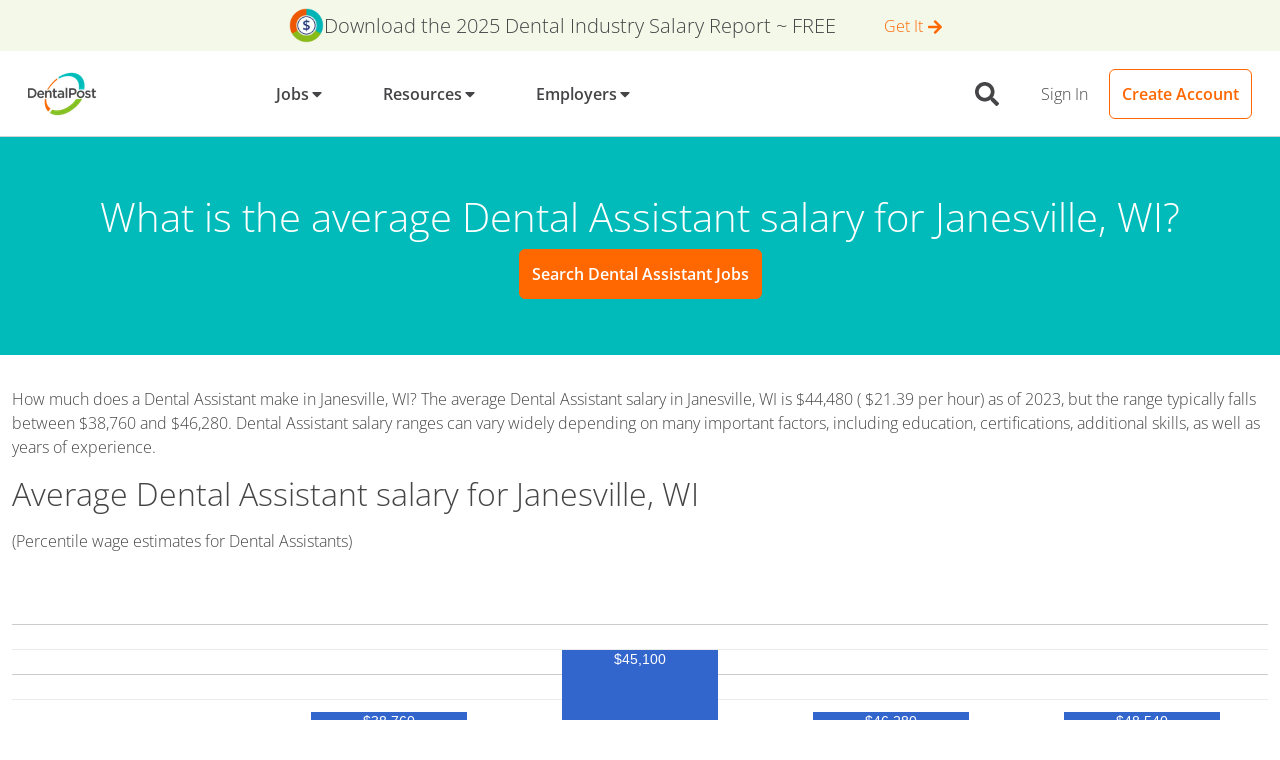

--- FILE ---
content_type: text/html
request_url: https://www.dentalpost.net/salary-survey/average-dental-assistant-salary-for-janesville-wi/
body_size: 181465
content:
<!DOCTYPE html><html lang="en"><head><meta charSet="utf-8"/><meta http-equiv="x-ua-compatible" content="ie=edge"/><meta name="viewport" content="width=device-width, initial-scale=1"/><meta name="generator" content="Gatsby 5.15.0"/><meta data-react-helmet="true" name="description" content="Find out the average hourly and annual Dental Assistant salaries for Janesville, WI. See how your salary compares."/><meta data-react-helmet="true" property="og:site_name" content="DentalPost"/><meta data-react-helmet="true" property="og:title" content="What is the average Dental Assistant salary for Janesville, WI?"/><meta data-react-helmet="true" property="og:description" content="Find out the average hourly and annual Dental Assistant salaries for Janesville, WI. See how your salary compares."/><meta data-react-helmet="true" property="og:type" content="website"/><meta data-react-helmet="true" property="og:url"/><meta data-react-helmet="true" property="twitter:title" content="What is the average Dental Assistant salary for Janesville, WI?"/><meta data-react-helmet="true" property="twitter:description" content="Find out the average hourly and annual Dental Assistant salaries for Janesville, WI. See how your salary compares."/><meta data-react-helmet="true" property="twitter:site" content="@DentalPost"/><meta data-react-helmet="true" property="apple-itunes-app" content="app-id=504971545"/><meta data-react-helmet="true" property="og:image" content="https://www.dentalpost.net/static/8fd605be2a3a079cc15e9c943c6f5cdc/dentalpost-logo-on-light-bg.png"/><meta data-react-helmet="true" property="twitter:card" content="summary_large_image"/><meta data-react-helmet="true" property="twitter:image" content="https://www.dentalpost.net/static/8fd605be2a3a079cc15e9c943c6f5cdc/dentalpost-logo-on-light-bg.png"/><meta data-react-helmet="true" property="og:image:width" content="316px"/><meta data-react-helmet="true" property="og:image:height" content="200px"/><meta name="theme-color" content="#6b37bf"/><style data-href="/styles.1406d8ffd67ccecf41b2.css" data-identity="gatsby-global-css">/*!
 * Bootstrap  v5.3.8 (https://getbootstrap.com/)
 * Copyright 2011-2025 The Bootstrap Authors
 * Licensed under MIT (https://github.com/twbs/bootstrap/blob/main/LICENSE)
 */:root,[data-bs-theme=light]{--bs-blue:#0d6efd;--bs-indigo:#6610f2;--bs-purple:#6f42c1;--bs-pink:#d63384;--bs-red:#dc3545;--bs-orange:#fd7e14;--bs-yellow:#ffc107;--bs-green:#198754;--bs-teal:#20c997;--bs-cyan:#0dcaf0;--bs-gray:#6c757d;--bs-gray-dark:#343a40;--bs-gray-100:#f8f9fa;--bs-gray-200:#e9ecef;--bs-gray-300:#dee2e6;--bs-gray-400:#ced4da;--bs-gray-500:#adb5bd;--bs-gray-600:#6c757d;--bs-gray-700:#495057;--bs-gray-800:#343a40;--bs-gray-900:#212529;--bs-primary:#ff6700;--bs-secondary:#00bbb9;--bs-success:#83bf23;--bs-info:#808284;--bs-warning:#ffce36;--bs-danger:#c7276b;--bs-light:#d1d2d4;--bs-dark:#58585b;--bs-secondary-coral:#fe655a;--bs-secondary-blue:#244289;--bs-secondary-lavendar:#7f60a8;--bs-black:#454547;--bs-off-white:#eaebec;--bs-white:#fff;--bs-solids-off-white-50:#f9fafa;--bs-solids-primary-blue-10:#e5f8f8;--bs-solids-primary-blue-40:#93dedd;--bs-solids-primary-green-10:#f3f8e9;--bs-solids-primary-green-40:#c9e3a1;--bs-transparent:#0000;--bs-primary-rgb:255,103,0;--bs-secondary-rgb:0,187,185;--bs-success-rgb:131,191,35;--bs-info-rgb:128,130,132;--bs-warning-rgb:255,206,54;--bs-danger-rgb:199,39,107;--bs-light-rgb:209,210,212;--bs-dark-rgb:88,88,91;--bs-secondary-coral-rgb:254,101,90;--bs-secondary-blue-rgb:36,66,137;--bs-secondary-lavendar-rgb:127,96,168;--bs-off-white-rgb:234,235,236;--bs-solids-off-white-50-rgb:249,250,250;--bs-solids-primary-blue-10-rgb:229,248,248;--bs-solids-primary-blue-40-rgb:147,222,221;--bs-solids-primary-green-10-rgb:243,248,233;--bs-solids-primary-green-40-rgb:201,227,161;--bs-transparent-rgb:0,0,0;--bs-primary-text-emphasis:#052c65;--bs-secondary-text-emphasis:#2b2f32;--bs-success-text-emphasis:#0a3622;--bs-info-text-emphasis:#055160;--bs-warning-text-emphasis:#664d03;--bs-danger-text-emphasis:#58151c;--bs-light-text-emphasis:#495057;--bs-dark-text-emphasis:#495057;--bs-primary-bg-subtle:#cfe2ff;--bs-secondary-bg-subtle:#e2e3e5;--bs-success-bg-subtle:#d1e7dd;--bs-info-bg-subtle:#cff4fc;--bs-warning-bg-subtle:#fff3cd;--bs-danger-bg-subtle:#f8d7da;--bs-light-bg-subtle:#fcfcfd;--bs-dark-bg-subtle:#ced4da;--bs-primary-border-subtle:#9ec5fe;--bs-secondary-border-subtle:#c4c8cb;--bs-success-border-subtle:#a3cfbb;--bs-info-border-subtle:#9eeaf9;--bs-warning-border-subtle:#ffe69c;--bs-danger-border-subtle:#f1aeb5;--bs-light-border-subtle:#e9ecef;--bs-dark-border-subtle:#adb5bd;--bs-white-rgb:255,255,255;--bs-black-rgb:69,69,71;--bs-font-sans-serif:"Open Sans",Arial,-apple-system,BlinkMacSystemFont,sans-serif,"Apple Color Emoji","Segoe UI Emoji","Segoe UI Symbol","Noto Color Emoji";--bs-font-monospace:SFMono-Regular,Menlo,Monaco,Consolas,"Liberation Mono","Courier New",monospace;--bs-gradient:linear-gradient(180deg,#ffffff26,#fff0);--bs-body-font-family:var(--bs-font-sans-serif);--bs-body-font-size:1rem;--bs-body-font-weight:400;--bs-body-line-height:1.5;--bs-body-color:#212529;--bs-body-color-rgb:33,37,41;--bs-body-bg:#fff;--bs-body-bg-rgb:255,255,255;--bs-emphasis-color:#454547;--bs-emphasis-color-rgb:69,69,71;--bs-secondary-color:#212529bf;--bs-secondary-color-rgb:33,37,41;--bs-secondary-bg:#e9ecef;--bs-secondary-bg-rgb:233,236,239;--bs-tertiary-color:#21252980;--bs-tertiary-color-rgb:33,37,41;--bs-tertiary-bg:#f8f9fa;--bs-tertiary-bg-rgb:248,249,250;--bs-heading-color:inherit;--bs-link-color:#0d6efd;--bs-link-color-rgb:13,110,253;--bs-link-decoration:underline;--bs-link-hover-color:#0a58ca;--bs-link-hover-color-rgb:10,88,202;--bs-code-color:#d63384;--bs-highlight-color:#212529;--bs-highlight-bg:#fff3cd;--bs-border-width:1px;--bs-border-style:solid;--bs-border-color:#dee2e6;--bs-border-color-translucent:rgba(69,69,71,.175);--bs-border-radius:0.375rem;--bs-border-radius-sm:0.25rem;--bs-border-radius-lg:0.5rem;--bs-border-radius-xl:1rem;--bs-border-radius-xxl:2rem;--bs-border-radius-2xl:var(--bs-border-radius-xxl);--bs-border-radius-pill:50rem;--bs-box-shadow:0 0.5rem 1rem #45454726;--bs-box-shadow-sm:0 0.125rem 0.25rem rgba(69,69,71,.075);--bs-box-shadow-lg:0 1rem 3rem rgba(69,69,71,.175);--bs-box-shadow-inset:inset 0 1px 2px rgba(69,69,71,.075);--bs-focus-ring-width:0.25rem;--bs-focus-ring-opacity:0.25;--bs-focus-ring-color:#0d6efd40;--bs-form-valid-color:#198754;--bs-form-valid-border-color:#198754;--bs-form-invalid-color:#dc3545;--bs-form-invalid-border-color:#dc3545}[data-bs-theme=dark]{--bs-body-color:#dee2e6;--bs-body-color-rgb:222,226,230;--bs-body-bg:#212529;--bs-body-bg-rgb:33,37,41;--bs-emphasis-color:#fff;--bs-emphasis-color-rgb:255,255,255;--bs-secondary-color:#dee2e6bf;--bs-secondary-color-rgb:222,226,230;--bs-secondary-bg:#343a40;--bs-secondary-bg-rgb:52,58,64;--bs-tertiary-color:#dee2e680;--bs-tertiary-color-rgb:222,226,230;--bs-tertiary-bg:#2b3035;--bs-tertiary-bg-rgb:43,48,53;--bs-primary-text-emphasis:#6ea8fe;--bs-secondary-text-emphasis:#a7acb1;--bs-success-text-emphasis:#75b798;--bs-info-text-emphasis:#6edff6;--bs-warning-text-emphasis:#ffda6a;--bs-danger-text-emphasis:#ea868f;--bs-light-text-emphasis:#f8f9fa;--bs-dark-text-emphasis:#dee2e6;--bs-primary-bg-subtle:#031633;--bs-secondary-bg-subtle:#161719;--bs-success-bg-subtle:#051b11;--bs-info-bg-subtle:#032830;--bs-warning-bg-subtle:#332701;--bs-danger-bg-subtle:#2c0b0e;--bs-light-bg-subtle:#343a40;--bs-dark-bg-subtle:#3d4044;--bs-primary-border-subtle:#084298;--bs-secondary-border-subtle:#41464b;--bs-success-border-subtle:#0f5132;--bs-info-border-subtle:#087990;--bs-warning-border-subtle:#997404;--bs-danger-border-subtle:#842029;--bs-light-border-subtle:#495057;--bs-dark-border-subtle:#343a40;--bs-heading-color:inherit;--bs-link-color:#6ea8fe;--bs-link-hover-color:#8bb9fe;--bs-link-color-rgb:110,168,254;--bs-link-hover-color-rgb:139,185,254;--bs-code-color:#e685b5;--bs-highlight-color:#dee2e6;--bs-highlight-bg:#664d03;--bs-border-color:#495057;--bs-border-color-translucent:#ffffff26;--bs-form-valid-color:#75b798;--bs-form-valid-border-color:#75b798;--bs-form-invalid-color:#ea868f;--bs-form-invalid-border-color:#ea868f;color-scheme:dark}*,:after,:before{box-sizing:border-box}body{-webkit-text-size-adjust:100%;-webkit-tap-highlight-color:rgba(69,69,71,0);background-color:var(--bs-body-bg);color:var(--bs-body-color);font-family:var(--bs-body-font-family);font-size:var(--bs-body-font-size);font-weight:var(--bs-body-font-weight);line-height:var(--bs-body-line-height);margin:0;text-align:var(--bs-body-text-align)}hr{border:0;border-top:var(--bs-border-width) solid;color:inherit;margin:1rem 0;opacity:.25}.h1,.h2,.h3,.h4,.h5,.h6,h1,h2,h3,h4,h5,h6{color:var(--bs-heading-color);font-weight:500;line-height:1.2;margin-bottom:.5rem;margin-top:0}.h1,h1{font-size:calc(1.375rem + 1.5vw)}@media(min-width:1200px){.h1,h1{font-size:2.5rem}}.h2,h2{font-size:calc(1.325rem + .9vw)}@media(min-width:1200px){.h2,h2{font-size:2rem}}.h3,h3{font-size:calc(1.3rem + .6vw)}@media(min-width:1200px){.h3,h3{font-size:1.75rem}}.h4,h4{font-size:calc(1.275rem + .3vw)}@media(min-width:1200px){.h4,h4{font-size:1.5rem}}.h5,h5{font-size:1.25rem}.h6,h6{font-size:1rem}p{margin-bottom:1rem;margin-top:0}abbr[title]{cursor:help;-webkit-text-decoration:underline dotted;text-decoration:underline dotted;-webkit-text-decoration-skip-ink:none;text-decoration-skip-ink:none}address{font-style:normal;line-height:inherit;margin-bottom:1rem}ol,ul{padding-left:2rem}dl,ol,ul{margin-bottom:1rem;margin-top:0}ol ol,ol ul,ul ol,ul ul{margin-bottom:0}dt{font-weight:700}dd{margin-bottom:.5rem;margin-left:0}blockquote{margin:0 0 1rem}b,strong{font-weight:bolder}.small,small{font-size:.875em}.mark,mark{background-color:var(--bs-highlight-bg);color:var(--bs-highlight-color);padding:.1875em}sub,sup{font-size:.75em;line-height:0;position:relative;vertical-align:initial}sub{bottom:-.25em}sup{top:-.5em}a{color:rgba(var(--bs-link-color-rgb),var(--bs-link-opacity,1));text-decoration:underline}a:hover{--bs-link-color-rgb:var(--bs-link-hover-color-rgb)}a:not([href]):not([class]),a:not([href]):not([class]):hover{color:inherit;text-decoration:none}code,kbd,pre,samp{font-family:var(--bs-font-monospace);font-size:1em}pre{display:block;font-size:.875em;margin-bottom:1rem;margin-top:0;overflow:auto}pre code{color:inherit;font-size:inherit;word-break:normal}code{word-wrap:break-word;color:var(--bs-code-color);font-size:.875em}a>code{color:inherit}kbd{background-color:var(--bs-body-color);border-radius:.25rem;color:var(--bs-body-bg);font-size:.875em;padding:.1875rem .375rem}kbd kbd{font-size:1em;padding:0}figure{margin:0 0 1rem}img,svg{vertical-align:middle}table{border-collapse:collapse;caption-side:bottom}caption{color:var(--bs-secondary-color);padding-bottom:.5rem;padding-top:.5rem;text-align:left}th{text-align:inherit;text-align:-webkit-match-parent}tbody,td,tfoot,th,thead,tr{border:0 solid;border-color:inherit}label{display:inline-block}button{border-radius:0}button:focus:not(:focus-visible){outline:0}button,input,optgroup,select,textarea{font-family:inherit;font-size:inherit;line-height:inherit;margin:0}button,select{text-transform:none}[role=button]{cursor:pointer}select{word-wrap:normal}select:disabled{opacity:1}[list]:not([type=date]):not([type=datetime-local]):not([type=month]):not([type=week]):not([type=time])::-webkit-calendar-picker-indicator{display:none!important}[type=button],[type=reset],[type=submit],button{-webkit-appearance:button}[type=button]:not(:disabled),[type=reset]:not(:disabled),[type=submit]:not(:disabled),button:not(:disabled){cursor:pointer}::-moz-focus-inner{border-style:none;padding:0}textarea{resize:vertical}fieldset{border:0;margin:0;min-width:0;padding:0}legend{float:left;font-size:calc(1.275rem + .3vw);line-height:inherit;margin-bottom:.5rem;padding:0;width:100%}@media(min-width:1200px){legend{font-size:1.5rem}}legend+*{clear:left}::-webkit-datetime-edit-day-field,::-webkit-datetime-edit-fields-wrapper,::-webkit-datetime-edit-hour-field,::-webkit-datetime-edit-minute,::-webkit-datetime-edit-month-field,::-webkit-datetime-edit-text,::-webkit-datetime-edit-year-field{padding:0}::-webkit-inner-spin-button{height:auto}[type=search]{-webkit-appearance:textfield;outline-offset:-2px}[type=search]::-webkit-search-cancel-button{cursor:pointer;filter:grayscale(1)}::-webkit-search-decoration{-webkit-appearance:none}::-webkit-color-swatch-wrapper{padding:0}::-webkit-file-upload-button{-webkit-appearance:button;font:inherit}::file-selector-button{-webkit-appearance:button;font:inherit}output{display:inline-block}iframe{border:0}summary{cursor:pointer;display:list-item}progress{vertical-align:initial}[hidden]{display:none!important}.lead{font-size:1.25rem;font-weight:300}.display-1{font-size:calc(1.625rem + 4.5vw);font-weight:300;line-height:1.2}@media(min-width:1200px){.display-1{font-size:5rem}}.display-2{font-size:calc(1.575rem + 3.9vw);font-weight:300;line-height:1.2}@media(min-width:1200px){.display-2{font-size:4.5rem}}.display-3{font-size:calc(1.525rem + 3.3vw);font-weight:300;line-height:1.2}@media(min-width:1200px){.display-3{font-size:4rem}}.display-4{font-size:calc(1.475rem + 2.7vw);font-weight:300;line-height:1.2}@media(min-width:1200px){.display-4{font-size:3.5rem}}.display-5{font-size:calc(1.425rem + 2.1vw);font-weight:300;line-height:1.2}@media(min-width:1200px){.display-5{font-size:3rem}}.display-6{font-size:calc(1.375rem + 1.5vw);font-weight:300;line-height:1.2}@media(min-width:1200px){.display-6{font-size:2.5rem}}.list-inline,.list-unstyled{list-style:none;padding-left:0}.list-inline-item{display:inline-block}.list-inline-item:not(:last-child){margin-right:.5rem}.initialism{font-size:.875em;text-transform:uppercase}.blockquote{font-size:1.25rem;margin-bottom:1rem}.blockquote>:last-child{margin-bottom:0}.blockquote-footer{color:#6c757d;font-size:.875em;margin-bottom:1rem;margin-top:-1rem}.blockquote-footer:before{content:"— "}.img-fluid,.img-thumbnail{height:auto;max-width:100%}.img-thumbnail{background-color:var(--bs-body-bg);border:var(--bs-border-width) solid var(--bs-border-color);border-radius:var(--bs-border-radius);padding:.25rem}.figure{display:inline-block}.figure-img{line-height:1;margin-bottom:.5rem}.figure-caption{color:var(--bs-secondary-color);font-size:.875em}.container,.container-fluid,.container-lg,.container-md,.container-sm,.container-xl,.container-xxl{--bs-gutter-x:1.5rem;--bs-gutter-y:0;margin-left:auto;margin-right:auto;padding-left:calc(var(--bs-gutter-x)*.5);padding-right:calc(var(--bs-gutter-x)*.5);width:100%}@media(min-width:576px){.container,.container-sm{max-width:540px}}@media(min-width:768px){.container,.container-md,.container-sm{max-width:720px}}@media(min-width:1255px){.container,.container-lg,.container-md,.container-sm{max-width:960px}}.container,.container-lg,.container-md,.container-sm{max-width:1140px;max-width:1320px}:root{--bs-breakpoint-xs:0;--bs-breakpoint-sm:576px;--bs-breakpoint-md:768px;--bs-breakpoint-lg:1255px}.row{--bs-gutter-x:1.5rem;--bs-gutter-y:0;display:flex;flex-wrap:wrap;margin-left:calc(var(--bs-gutter-x)*-.5);margin-right:calc(var(--bs-gutter-x)*-.5);margin-top:calc(var(--bs-gutter-y)*-1)}.row>*{flex-shrink:0;margin-top:var(--bs-gutter-y);max-width:100%;padding-left:calc(var(--bs-gutter-x)*.5);padding-right:calc(var(--bs-gutter-x)*.5);width:100%}.col{flex:1 0}.row-cols-auto>*{flex:0 0 auto;width:auto}.row-cols-1>*{flex:0 0 auto;width:100%}.row-cols-2>*{flex:0 0 auto;width:50%}.row-cols-3>*{flex:0 0 auto;width:33.33333333%}.row-cols-4>*{flex:0 0 auto;width:25%}.row-cols-5>*{flex:0 0 auto;width:20%}.row-cols-6>*{flex:0 0 auto;width:16.66666667%}.col-auto{flex:0 0 auto;width:auto}.col-1{flex:0 0 auto;width:8.33333333%}.col-2{flex:0 0 auto;width:16.66666667%}.col-3{flex:0 0 auto;width:25%}.col-4{flex:0 0 auto;width:33.33333333%}.col-5{flex:0 0 auto;width:41.66666667%}.col-6{flex:0 0 auto;width:50%}.col-7{flex:0 0 auto;width:58.33333333%}.col-8{flex:0 0 auto;width:66.66666667%}.col-9{flex:0 0 auto;width:75%}.col-10{flex:0 0 auto;width:83.33333333%}.col-11{flex:0 0 auto;width:91.66666667%}.col-12{flex:0 0 auto;width:100%}.offset-1{margin-left:8.33333333%}.offset-2{margin-left:16.66666667%}.offset-3{margin-left:25%}.offset-4{margin-left:33.33333333%}.offset-5{margin-left:41.66666667%}.offset-6{margin-left:50%}.offset-7{margin-left:58.33333333%}.offset-8{margin-left:66.66666667%}.offset-9{margin-left:75%}.offset-10{margin-left:83.33333333%}.offset-11{margin-left:91.66666667%}.g-0,.gx-0{--bs-gutter-x:0}.g-0,.gy-0{--bs-gutter-y:0}.g-1,.gx-1{--bs-gutter-x:0.25rem}.g-1,.gy-1{--bs-gutter-y:0.25rem}.g-2,.gx-2{--bs-gutter-x:0.5rem}.g-2,.gy-2{--bs-gutter-y:0.5rem}.g-3,.gx-3{--bs-gutter-x:1rem}.g-3,.gy-3{--bs-gutter-y:1rem}.g-4,.gx-4{--bs-gutter-x:1.5rem}.g-4,.gy-4{--bs-gutter-y:1.5rem}.g-5,.gx-5{--bs-gutter-x:3rem}.g-5,.gy-5{--bs-gutter-y:3rem}@media(min-width:576px){.col-sm{flex:1 0}.row-cols-sm-auto>*{flex:0 0 auto;width:auto}.row-cols-sm-1>*{flex:0 0 auto;width:100%}.row-cols-sm-2>*{flex:0 0 auto;width:50%}.row-cols-sm-3>*{flex:0 0 auto;width:33.33333333%}.row-cols-sm-4>*{flex:0 0 auto;width:25%}.row-cols-sm-5>*{flex:0 0 auto;width:20%}.row-cols-sm-6>*{flex:0 0 auto;width:16.66666667%}.col-sm-auto{flex:0 0 auto;width:auto}.col-sm-1{flex:0 0 auto;width:8.33333333%}.col-sm-2{flex:0 0 auto;width:16.66666667%}.col-sm-3{flex:0 0 auto;width:25%}.col-sm-4{flex:0 0 auto;width:33.33333333%}.col-sm-5{flex:0 0 auto;width:41.66666667%}.col-sm-6{flex:0 0 auto;width:50%}.col-sm-7{flex:0 0 auto;width:58.33333333%}.col-sm-8{flex:0 0 auto;width:66.66666667%}.col-sm-9{flex:0 0 auto;width:75%}.col-sm-10{flex:0 0 auto;width:83.33333333%}.col-sm-11{flex:0 0 auto;width:91.66666667%}.col-sm-12{flex:0 0 auto;width:100%}.offset-sm-0{margin-left:0}.offset-sm-1{margin-left:8.33333333%}.offset-sm-2{margin-left:16.66666667%}.offset-sm-3{margin-left:25%}.offset-sm-4{margin-left:33.33333333%}.offset-sm-5{margin-left:41.66666667%}.offset-sm-6{margin-left:50%}.offset-sm-7{margin-left:58.33333333%}.offset-sm-8{margin-left:66.66666667%}.offset-sm-9{margin-left:75%}.offset-sm-10{margin-left:83.33333333%}.offset-sm-11{margin-left:91.66666667%}.g-sm-0,.gx-sm-0{--bs-gutter-x:0}.g-sm-0,.gy-sm-0{--bs-gutter-y:0}.g-sm-1,.gx-sm-1{--bs-gutter-x:0.25rem}.g-sm-1,.gy-sm-1{--bs-gutter-y:0.25rem}.g-sm-2,.gx-sm-2{--bs-gutter-x:0.5rem}.g-sm-2,.gy-sm-2{--bs-gutter-y:0.5rem}.g-sm-3,.gx-sm-3{--bs-gutter-x:1rem}.g-sm-3,.gy-sm-3{--bs-gutter-y:1rem}.g-sm-4,.gx-sm-4{--bs-gutter-x:1.5rem}.g-sm-4,.gy-sm-4{--bs-gutter-y:1.5rem}.g-sm-5,.gx-sm-5{--bs-gutter-x:3rem}.g-sm-5,.gy-sm-5{--bs-gutter-y:3rem}}@media(min-width:768px){.col-md{flex:1 0}.row-cols-md-auto>*{flex:0 0 auto;width:auto}.row-cols-md-1>*{flex:0 0 auto;width:100%}.row-cols-md-2>*{flex:0 0 auto;width:50%}.row-cols-md-3>*{flex:0 0 auto;width:33.33333333%}.row-cols-md-4>*{flex:0 0 auto;width:25%}.row-cols-md-5>*{flex:0 0 auto;width:20%}.row-cols-md-6>*{flex:0 0 auto;width:16.66666667%}.col-md-auto{flex:0 0 auto;width:auto}.col-md-1{flex:0 0 auto;width:8.33333333%}.col-md-2{flex:0 0 auto;width:16.66666667%}.col-md-3{flex:0 0 auto;width:25%}.col-md-4{flex:0 0 auto;width:33.33333333%}.col-md-5{flex:0 0 auto;width:41.66666667%}.col-md-6{flex:0 0 auto;width:50%}.col-md-7{flex:0 0 auto;width:58.33333333%}.col-md-8{flex:0 0 auto;width:66.66666667%}.col-md-9{flex:0 0 auto;width:75%}.col-md-10{flex:0 0 auto;width:83.33333333%}.col-md-11{flex:0 0 auto;width:91.66666667%}.col-md-12{flex:0 0 auto;width:100%}.offset-md-0{margin-left:0}.offset-md-1{margin-left:8.33333333%}.offset-md-2{margin-left:16.66666667%}.offset-md-3{margin-left:25%}.offset-md-4{margin-left:33.33333333%}.offset-md-5{margin-left:41.66666667%}.offset-md-6{margin-left:50%}.offset-md-7{margin-left:58.33333333%}.offset-md-8{margin-left:66.66666667%}.offset-md-9{margin-left:75%}.offset-md-10{margin-left:83.33333333%}.offset-md-11{margin-left:91.66666667%}.g-md-0,.gx-md-0{--bs-gutter-x:0}.g-md-0,.gy-md-0{--bs-gutter-y:0}.g-md-1,.gx-md-1{--bs-gutter-x:0.25rem}.g-md-1,.gy-md-1{--bs-gutter-y:0.25rem}.g-md-2,.gx-md-2{--bs-gutter-x:0.5rem}.g-md-2,.gy-md-2{--bs-gutter-y:0.5rem}.g-md-3,.gx-md-3{--bs-gutter-x:1rem}.g-md-3,.gy-md-3{--bs-gutter-y:1rem}.g-md-4,.gx-md-4{--bs-gutter-x:1.5rem}.g-md-4,.gy-md-4{--bs-gutter-y:1.5rem}.g-md-5,.gx-md-5{--bs-gutter-x:3rem}.g-md-5,.gy-md-5{--bs-gutter-y:3rem}}@media(min-width:1255px){.col-lg{flex:1 0}.row-cols-lg-auto>*{flex:0 0 auto;width:auto}.row-cols-lg-1>*{flex:0 0 auto;width:100%}.row-cols-lg-2>*{flex:0 0 auto;width:50%}.row-cols-lg-3>*{flex:0 0 auto;width:33.33333333%}.row-cols-lg-4>*{flex:0 0 auto;width:25%}.row-cols-lg-5>*{flex:0 0 auto;width:20%}.row-cols-lg-6>*{flex:0 0 auto;width:16.66666667%}.col-lg-auto{flex:0 0 auto;width:auto}.col-lg-1{flex:0 0 auto;width:8.33333333%}.col-lg-2{flex:0 0 auto;width:16.66666667%}.col-lg-3{flex:0 0 auto;width:25%}.col-lg-4{flex:0 0 auto;width:33.33333333%}.col-lg-5{flex:0 0 auto;width:41.66666667%}.col-lg-6{flex:0 0 auto;width:50%}.col-lg-7{flex:0 0 auto;width:58.33333333%}.col-lg-8{flex:0 0 auto;width:66.66666667%}.col-lg-9{flex:0 0 auto;width:75%}.col-lg-10{flex:0 0 auto;width:83.33333333%}.col-lg-11{flex:0 0 auto;width:91.66666667%}.col-lg-12{flex:0 0 auto;width:100%}.offset-lg-0{margin-left:0}.offset-lg-1{margin-left:8.33333333%}.offset-lg-2{margin-left:16.66666667%}.offset-lg-3{margin-left:25%}.offset-lg-4{margin-left:33.33333333%}.offset-lg-5{margin-left:41.66666667%}.offset-lg-6{margin-left:50%}.offset-lg-7{margin-left:58.33333333%}.offset-lg-8{margin-left:66.66666667%}.offset-lg-9{margin-left:75%}.offset-lg-10{margin-left:83.33333333%}.offset-lg-11{margin-left:91.66666667%}.g-lg-0,.gx-lg-0{--bs-gutter-x:0}.g-lg-0,.gy-lg-0{--bs-gutter-y:0}.g-lg-1,.gx-lg-1{--bs-gutter-x:0.25rem}.g-lg-1,.gy-lg-1{--bs-gutter-y:0.25rem}.g-lg-2,.gx-lg-2{--bs-gutter-x:0.5rem}.g-lg-2,.gy-lg-2{--bs-gutter-y:0.5rem}.g-lg-3,.gx-lg-3{--bs-gutter-x:1rem}.g-lg-3,.gy-lg-3{--bs-gutter-y:1rem}.g-lg-4,.gx-lg-4{--bs-gutter-x:1.5rem}.g-lg-4,.gy-lg-4{--bs-gutter-y:1.5rem}.g-lg-5,.gx-lg-5{--bs-gutter-x:3rem}.g-lg-5,.gy-lg-5{--bs-gutter-y:3rem}}.table{--bs-table-color-type:initial;--bs-table-bg-type:initial;--bs-table-color-state:initial;--bs-table-bg-state:initial;--bs-table-color:var(--bs-emphasis-color);--bs-table-bg:var(--bs-body-bg);--bs-table-border-color:var(--bs-border-color);--bs-table-accent-bg:#0000;--bs-table-striped-color:var(--bs-emphasis-color);--bs-table-striped-bg:rgba(var(--bs-emphasis-color-rgb),0.05);--bs-table-active-color:var(--bs-emphasis-color);--bs-table-active-bg:rgba(var(--bs-emphasis-color-rgb),0.1);--bs-table-hover-color:var(--bs-emphasis-color);--bs-table-hover-bg:rgba(var(--bs-emphasis-color-rgb),0.075);border-color:var(--bs-table-border-color);margin-bottom:1rem;vertical-align:top;width:100%}.table>:not(caption)>*>*{background-color:var(--bs-table-bg);border-bottom-width:var(--bs-border-width);box-shadow:inset 0 0 0 9999px var(--bs-table-bg-state,var(--bs-table-bg-type,var(--bs-table-accent-bg)));color:var(--bs-table-color-state,var(--bs-table-color-type,var(--bs-table-color)));padding:.5rem}.table>tbody{vertical-align:inherit}.table>thead{vertical-align:bottom}.table-group-divider{border-top:calc(var(--bs-border-width)*2) solid}.caption-top{caption-side:top}.table-sm>:not(caption)>*>*{padding:.25rem}.table-bordered>:not(caption)>*{border-width:var(--bs-border-width) 0}.table-bordered>:not(caption)>*>*{border-width:0 var(--bs-border-width)}.table-borderless>:not(caption)>*>*{border-bottom-width:0}.table-borderless>:not(:first-child){border-top-width:0}.table-striped-columns>:not(caption)>tr>:nth-child(2n),.table-striped>tbody>tr:nth-of-type(odd)>*{--bs-table-color-type:var(--bs-table-striped-color);--bs-table-bg-type:var(--bs-table-striped-bg)}.table-active{--bs-table-color-state:var(--bs-table-active-color);--bs-table-bg-state:var(--bs-table-active-bg)}.table-hover>tbody>tr:hover>*{--bs-table-color-state:var(--bs-table-hover-color);--bs-table-bg-state:var(--bs-table-hover-bg)}.table-primary{--bs-table-color:#454547;--bs-table-bg:#cfe2ff;--bs-table-border-color:#b3c3da;--bs-table-striped-bg:#c8daf5;--bs-table-striped-color:#454547;--bs-table-active-bg:#c1d2ec;--bs-table-active-color:#454547;--bs-table-hover-bg:#c4d6f1;--bs-table-hover-color:#454547}.table-primary,.table-secondary{border-color:var(--bs-table-border-color);color:var(--bs-table-color)}.table-secondary{--bs-table-color:#454547;--bs-table-bg:#e2e3e5;--bs-table-border-color:#c2c4c5;--bs-table-striped-bg:#dadbdd;--bs-table-striped-color:#454547;--bs-table-active-bg:#d2d4d5;--bs-table-active-color:#454547;--bs-table-hover-bg:#d6d8d9;--bs-table-hover-color:#454547}.table-success{--bs-table-color:#454547;--bs-table-bg:#d1e7dd;--bs-table-border-color:#b5c7bf;--bs-table-striped-bg:#cadfd5;--bs-table-striped-color:#454547;--bs-table-active-bg:#c3d7ce;--bs-table-active-color:#454547;--bs-table-hover-bg:#c7dbd2;--bs-table-hover-color:#454547}.table-info,.table-success{border-color:var(--bs-table-border-color);color:var(--bs-table-color)}.table-info{--bs-table-color:#454547;--bs-table-bg:#cff4fc;--bs-table-border-color:#b3d1d8;--bs-table-striped-bg:#c8ecf3;--bs-table-striped-color:#454547;--bs-table-active-bg:#c1e3ea;--bs-table-active-color:#454547;--bs-table-hover-bg:#c4e7ee;--bs-table-hover-color:#454547}.table-warning{--bs-table-color:#454547;--bs-table-bg:#fff3cd;--bs-table-border-color:#dad0b3;--bs-table-striped-bg:#f6eac7;--bs-table-striped-color:#454547;--bs-table-active-bg:#ece1c0;--bs-table-active-color:#454547;--bs-table-hover-bg:#f1e6c3;--bs-table-hover-color:#454547}.table-danger,.table-warning{border-color:var(--bs-table-border-color);color:var(--bs-table-color)}.table-danger{--bs-table-color:#454547;--bs-table-bg:#f8d7da;--bs-table-border-color:#d4b9bc;--bs-table-striped-bg:#efcfd2;--bs-table-striped-color:#454547;--bs-table-active-bg:#e6c8cb;--bs-table-active-color:#454547;--bs-table-hover-bg:#ebcccf;--bs-table-hover-color:#454547}.table-light{--bs-table-color:#454547;--bs-table-bg:#f8f9fa;--bs-table-border-color:#d4d5d6;--bs-table-striped-bg:#eff0f1;--bs-table-striped-color:#454547;--bs-table-active-bg:#e6e7e8;--bs-table-active-color:#454547;--bs-table-hover-bg:#ebeced;--bs-table-hover-color:#454547}.table-dark,.table-light{border-color:var(--bs-table-border-color);color:var(--bs-table-color)}.table-dark{--bs-table-color:#fff;--bs-table-bg:#212529;--bs-table-border-color:#4d5154;--bs-table-striped-bg:#2c3034;--bs-table-striped-color:#fff;--bs-table-active-bg:#373b3e;--bs-table-active-color:#fff;--bs-table-hover-bg:#323539;--bs-table-hover-color:#fff}.table-responsive{-webkit-overflow-scrolling:touch;overflow-x:auto}@media(max-width:575.98px){.table-responsive-sm{-webkit-overflow-scrolling:touch;overflow-x:auto}}@media(max-width:767.98px){.table-responsive-md{-webkit-overflow-scrolling:touch;overflow-x:auto}}@media(max-width:1254.98px){.table-responsive-lg{-webkit-overflow-scrolling:touch;overflow-x:auto}}.form-label{margin-bottom:.5rem}.col-form-label{font-size:inherit;line-height:1.5;margin-bottom:0;padding-bottom:calc(.375rem + var(--bs-border-width));padding-top:calc(.375rem + var(--bs-border-width))}.col-form-label-lg{font-size:1.25rem;padding-bottom:calc(.5rem + var(--bs-border-width));padding-top:calc(.5rem + var(--bs-border-width))}.col-form-label-sm{font-size:.875rem;padding-bottom:calc(.25rem + var(--bs-border-width));padding-top:calc(.25rem + var(--bs-border-width))}.form-text{color:var(--bs-secondary-color);font-size:.875em;margin-top:.25rem}.form-control{-webkit-appearance:none;appearance:none;background-clip:padding-box;background-color:var(--bs-body-bg);border:var(--bs-border-width) solid var(--bs-border-color);border-radius:var(--bs-border-radius);color:var(--bs-body-color);display:block;font-size:1rem;font-weight:400;line-height:1.5;padding:.375rem .75rem;transition:border-color .15s ease-in-out,box-shadow .15s ease-in-out;width:100%}@media(prefers-reduced-motion:reduce){.form-control{transition:none}}.form-control[type=file]{overflow:hidden}.form-control[type=file]:not(:disabled):not([readonly]){cursor:pointer}.form-control:focus{background-color:var(--bs-body-bg);border-color:#86b7fe;box-shadow:0 0 0 .25rem #0d6efd40;color:var(--bs-body-color);outline:0}.form-control::-webkit-date-and-time-value{height:1.5em;margin:0;min-width:85px}.form-control::-webkit-datetime-edit{display:block;padding:0}.form-control::placeholder{color:var(--bs-secondary-color);opacity:1}.form-control:disabled{background-color:var(--bs-secondary-bg);opacity:1}.form-control::-webkit-file-upload-button{-webkit-margin-end:.75rem;background-color:var(--bs-tertiary-bg);border:0 solid;border-color:inherit;border-inline-end-width:var(--bs-border-width);border-radius:0;color:var(--bs-body-color);margin:-.375rem -.75rem;margin-inline-end:.75rem;padding:.375rem .75rem;pointer-events:none;-webkit-transition:color .15s ease-in-out,background-color .15s ease-in-out,border-color .15s ease-in-out,box-shadow .15s ease-in-out;transition:color .15s ease-in-out,background-color .15s ease-in-out,border-color .15s ease-in-out,box-shadow .15s ease-in-out}.form-control::file-selector-button{-webkit-margin-end:.75rem;background-color:var(--bs-tertiary-bg);border:0 solid;border-color:inherit;border-inline-end-width:var(--bs-border-width);border-radius:0;color:var(--bs-body-color);margin:-.375rem -.75rem;margin-inline-end:.75rem;padding:.375rem .75rem;pointer-events:none;transition:color .15s ease-in-out,background-color .15s ease-in-out,border-color .15s ease-in-out,box-shadow .15s ease-in-out}@media(prefers-reduced-motion:reduce){.form-control::-webkit-file-upload-button{-webkit-transition:none;transition:none}.form-control::file-selector-button{transition:none}}.form-control:hover:not(:disabled):not([readonly])::-webkit-file-upload-button{background-color:var(--bs-secondary-bg)}.form-control:hover:not(:disabled):not([readonly])::file-selector-button{background-color:var(--bs-secondary-bg)}.form-control-plaintext{background-color:#0000;border:solid #0000;border-width:var(--bs-border-width) 0;color:var(--bs-body-color);display:block;line-height:1.5;margin-bottom:0;padding:.375rem 0;width:100%}.form-control-plaintext:focus{outline:0}.form-control-plaintext.form-control-lg,.form-control-plaintext.form-control-sm{padding-left:0;padding-right:0}.form-control-sm{border-radius:var(--bs-border-radius-sm);font-size:.875rem;min-height:calc(1.5em + .5rem + var(--bs-border-width)*2);padding:.25rem .5rem}.form-control-sm::-webkit-file-upload-button{-webkit-margin-end:.5rem;margin:-.25rem -.5rem;margin-inline-end:.5rem;padding:.25rem .5rem}.form-control-sm::file-selector-button{-webkit-margin-end:.5rem;margin:-.25rem -.5rem;margin-inline-end:.5rem;padding:.25rem .5rem}.form-control-lg{border-radius:var(--bs-border-radius-lg);font-size:1.25rem;min-height:calc(1.5em + 1rem + var(--bs-border-width)*2);padding:.5rem 1rem}.form-control-lg::-webkit-file-upload-button{-webkit-margin-end:1rem;margin:-.5rem -1rem;margin-inline-end:1rem;padding:.5rem 1rem}.form-control-lg::file-selector-button{-webkit-margin-end:1rem;margin:-.5rem -1rem;margin-inline-end:1rem;padding:.5rem 1rem}textarea.form-control{min-height:calc(1.5em + .75rem + var(--bs-border-width)*2)}textarea.form-control-sm{min-height:calc(1.5em + .5rem + var(--bs-border-width)*2)}textarea.form-control-lg{min-height:calc(1.5em + 1rem + var(--bs-border-width)*2)}.form-control-color{height:calc(1.5em + .75rem + var(--bs-border-width)*2);padding:.375rem;width:3rem}.form-control-color:not(:disabled):not([readonly]){cursor:pointer}.form-control-color::-moz-color-swatch{border:0!important;border-radius:var(--bs-border-radius)}.form-control-color::-webkit-color-swatch{border:0!important;border-radius:var(--bs-border-radius)}.form-control-color.form-control-sm{height:calc(1.5em + .5rem + var(--bs-border-width)*2)}.form-control-color.form-control-lg{height:calc(1.5em + 1rem + var(--bs-border-width)*2)}.form-select{--bs-form-select-bg-img:url("data:image/svg+xml;charset=utf-8,%3Csvg xmlns='http://www.w3.org/2000/svg' viewBox='0 0 16 16'%3E%3Cpath fill='none' stroke='%23343a40' stroke-linecap='round' stroke-linejoin='round' stroke-width='2' d='m2 5 6 6 6-6'/%3E%3C/svg%3E");-webkit-appearance:none;appearance:none;background-color:var(--bs-body-bg);background-image:var(--bs-form-select-bg-img),var(--bs-form-select-bg-icon,none);background-position:right .75rem center;background-repeat:no-repeat;background-size:16px 12px;border:var(--bs-border-width) solid var(--bs-border-color);border-radius:var(--bs-border-radius);color:var(--bs-body-color);display:block;font-size:1rem;font-weight:400;line-height:1.5;padding:.375rem 2.25rem .375rem .75rem;transition:border-color .15s ease-in-out,box-shadow .15s ease-in-out;width:100%}@media(prefers-reduced-motion:reduce){.form-select{transition:none}}.form-select:focus{border-color:#86b7fe;box-shadow:0 0 0 .25rem #0d6efd40;outline:0}.form-select[multiple],.form-select[size]:not([size="1"]){background-image:none;padding-right:.75rem}.form-select:disabled{background-color:var(--bs-secondary-bg)}.form-select:-moz-focusring{color:#0000;text-shadow:0 0 0 var(--bs-body-color)}.form-select-sm{border-radius:var(--bs-border-radius-sm);font-size:.875rem;padding-bottom:.25rem;padding-left:.5rem;padding-top:.25rem}.form-select-lg{border-radius:var(--bs-border-radius-lg);font-size:1.25rem;padding-bottom:.5rem;padding-left:1rem;padding-top:.5rem}[data-bs-theme=dark] .form-select{--bs-form-select-bg-img:url("data:image/svg+xml;charset=utf-8,%3Csvg xmlns='http://www.w3.org/2000/svg' viewBox='0 0 16 16'%3E%3Cpath fill='none' stroke='%23dee2e6' stroke-linecap='round' stroke-linejoin='round' stroke-width='2' d='m2 5 6 6 6-6'/%3E%3C/svg%3E")}.form-check{display:block;margin-bottom:.125rem;min-height:1.5rem;padding-left:1.5em}.form-check .form-check-input{float:left;margin-left:-1.5em}.form-check-reverse{padding-left:0;padding-right:1.5em;text-align:right}.form-check-reverse .form-check-input{float:right;margin-left:0;margin-right:-1.5em}.form-check-input{--bs-form-check-bg:var(--bs-body-bg);-webkit-appearance:none;appearance:none;background-color:var(--bs-form-check-bg);background-image:var(--bs-form-check-bg-image);background-position:50%;background-repeat:no-repeat;background-size:contain;border:var(--bs-border-width) solid var(--bs-border-color);flex-shrink:0;height:1em;margin-top:.25em;-webkit-print-color-adjust:exact;print-color-adjust:exact;vertical-align:top;width:1em}.form-check-input[type=checkbox]{border-radius:.25em}.form-check-input[type=radio]{border-radius:50%}.form-check-input:active{filter:brightness(90%)}.form-check-input:focus{border-color:#86b7fe;box-shadow:0 0 0 .25rem #0d6efd40;outline:0}.form-check-input:checked{background-color:#0d6efd;border-color:#0d6efd}.form-check-input:checked[type=checkbox]{--bs-form-check-bg-image:url("data:image/svg+xml;charset=utf-8,%3Csvg xmlns='http://www.w3.org/2000/svg' viewBox='0 0 20 20'%3E%3Cpath fill='none' stroke='%23fff' stroke-linecap='round' stroke-linejoin='round' stroke-width='3' d='m6 10 3 3 6-6'/%3E%3C/svg%3E")}.form-check-input:checked[type=radio]{--bs-form-check-bg-image:url("data:image/svg+xml;charset=utf-8,%3Csvg xmlns='http://www.w3.org/2000/svg' viewBox='-4 -4 8 8'%3E%3Ccircle r='2' fill='%23fff'/%3E%3C/svg%3E")}.form-check-input[type=checkbox]:indeterminate{--bs-form-check-bg-image:url("data:image/svg+xml;charset=utf-8,%3Csvg xmlns='http://www.w3.org/2000/svg' viewBox='0 0 20 20'%3E%3Cpath fill='none' stroke='%23fff' stroke-linecap='round' stroke-linejoin='round' stroke-width='3' d='M6 10h8'/%3E%3C/svg%3E");background-color:#0d6efd;border-color:#0d6efd}.form-check-input:disabled{filter:none;opacity:.5;pointer-events:none}.form-check-input:disabled~.form-check-label,.form-check-input[disabled]~.form-check-label{cursor:default;opacity:.5}.form-switch{padding-left:2.5em}.form-switch .form-check-input{--bs-form-switch-bg:url("data:image/svg+xml;charset=utf-8,%3Csvg xmlns='http://www.w3.org/2000/svg' viewBox='-4 -4 8 8'%3E%3Ccircle r='3' fill='rgba(69, 69, 71, 0.25)'/%3E%3C/svg%3E");background-image:var(--bs-form-switch-bg);background-position:0;border-radius:2em;margin-left:-2.5em;transition:background-position .15s ease-in-out;width:2em}@media(prefers-reduced-motion:reduce){.form-switch .form-check-input{transition:none}}.form-switch .form-check-input:focus{--bs-form-switch-bg:url("data:image/svg+xml;charset=utf-8,%3Csvg xmlns='http://www.w3.org/2000/svg' viewBox='-4 -4 8 8'%3E%3Ccircle r='3' fill='%2386B6FE'/%3E%3C/svg%3E")}.form-switch .form-check-input:checked{--bs-form-switch-bg:url("data:image/svg+xml;charset=utf-8,%3Csvg xmlns='http://www.w3.org/2000/svg' viewBox='-4 -4 8 8'%3E%3Ccircle r='3' fill='%23fff'/%3E%3C/svg%3E");background-position:100%}.form-switch.form-check-reverse{padding-left:0;padding-right:2.5em}.form-switch.form-check-reverse .form-check-input{margin-left:0;margin-right:-2.5em}.form-check-inline{display:inline-block;margin-right:1rem}.btn-check{clip:rect(0,0,0,0);pointer-events:none;position:absolute}.btn-check:disabled+.btn,.btn-check[disabled]+.btn{filter:none;opacity:.65;pointer-events:none}[data-bs-theme=dark] .form-switch .form-check-input:not(:checked):not(:focus){--bs-form-switch-bg:url("data:image/svg+xml;charset=utf-8,%3Csvg xmlns='http://www.w3.org/2000/svg' viewBox='-4 -4 8 8'%3E%3Ccircle r='3' fill='rgba(255, 255, 255, 0.25)'/%3E%3C/svg%3E")}.form-range{-webkit-appearance:none;appearance:none;background-color:#0000;height:1.5rem;padding:0;width:100%}.form-range:focus{outline:0}.form-range:focus::-webkit-slider-thumb{box-shadow:0 0 0 1px #fff,0 0 0 .25rem #0d6efd40}.form-range:focus::-moz-range-thumb{box-shadow:0 0 0 1px #fff,0 0 0 .25rem #0d6efd40}.form-range::-moz-focus-outer{border:0}.form-range::-webkit-slider-thumb{-webkit-appearance:none;appearance:none;background-color:#0d6efd;border:0;border-radius:1rem;height:1rem;margin-top:-.25rem;-webkit-transition:background-color .15s ease-in-out,border-color .15s ease-in-out,box-shadow .15s ease-in-out;transition:background-color .15s ease-in-out,border-color .15s ease-in-out,box-shadow .15s ease-in-out;width:1rem}@media(prefers-reduced-motion:reduce){.form-range::-webkit-slider-thumb{-webkit-transition:none;transition:none}}.form-range::-webkit-slider-thumb:active{background-color:#b6d4fe}.form-range::-webkit-slider-runnable-track{background-color:var(--bs-secondary-bg);border-color:#0000;border-radius:1rem;color:#0000;cursor:pointer;height:.5rem;width:100%}.form-range::-moz-range-thumb{appearance:none;background-color:#0d6efd;border:0;border-radius:1rem;height:1rem;-moz-transition:background-color .15s ease-in-out,border-color .15s ease-in-out,box-shadow .15s ease-in-out;transition:background-color .15s ease-in-out,border-color .15s ease-in-out,box-shadow .15s ease-in-out;width:1rem}@media(prefers-reduced-motion:reduce){.form-range::-moz-range-thumb{-moz-transition:none;transition:none}}.form-range::-moz-range-thumb:active{background-color:#b6d4fe}.form-range::-moz-range-track{background-color:var(--bs-secondary-bg);border-color:#0000;border-radius:1rem;color:#0000;cursor:pointer;height:.5rem;width:100%}.form-range:disabled{pointer-events:none}.form-range:disabled::-webkit-slider-thumb{background-color:var(--bs-secondary-color)}.form-range:disabled::-moz-range-thumb{background-color:var(--bs-secondary-color)}.form-floating{position:relative}.form-floating>.form-control,.form-floating>.form-control-plaintext,.form-floating>.form-select{height:calc(3.5rem + var(--bs-border-width)*2);line-height:1.25;min-height:calc(3.5rem + var(--bs-border-width)*2)}.form-floating>label{border:var(--bs-border-width) solid #0000;color:rgba(var(--bs-body-color-rgb),.65);height:100%;left:0;max-width:100%;overflow:hidden;padding:1rem .75rem;pointer-events:none;position:absolute;text-align:start;text-overflow:ellipsis;top:0;transform-origin:0 0;transition:opacity .1s ease-in-out,transform .1s ease-in-out;white-space:nowrap;z-index:2}@media(prefers-reduced-motion:reduce){.form-floating>label{transition:none}}.form-floating>.form-control,.form-floating>.form-control-plaintext{padding:1rem .75rem}.form-floating>.form-control-plaintext::placeholder,.form-floating>.form-control::placeholder{color:#0000}.form-floating>.form-control-plaintext:focus,.form-floating>.form-control-plaintext:not(:placeholder-shown),.form-floating>.form-control:focus,.form-floating>.form-control:not(:placeholder-shown){padding-bottom:.625rem;padding-top:1.625rem}.form-floating>.form-control-plaintext:-webkit-autofill,.form-floating>.form-control:-webkit-autofill{padding-bottom:.625rem;padding-top:1.625rem}.form-floating>.form-select{padding-bottom:.625rem;padding-left:.75rem;padding-top:1.625rem}.form-floating>.form-control-plaintext~label,.form-floating>.form-control:focus~label,.form-floating>.form-control:not(:placeholder-shown)~label,.form-floating>.form-select~label{transform:scale(.85) translateY(-.5rem) translateX(.15rem)}.form-floating>.form-control:-webkit-autofill~label{transform:scale(.85) translateY(-.5rem) translateX(.15rem)}.form-floating>textarea:focus~label:after,.form-floating>textarea:not(:placeholder-shown)~label:after{background-color:var(--bs-body-bg);border-radius:var(--bs-border-radius);content:"";height:1.5em;inset:1rem .375rem;position:absolute;z-index:-1}.form-floating>textarea:disabled~label:after{background-color:var(--bs-secondary-bg)}.form-floating>.form-control-plaintext~label{border-width:var(--bs-border-width) 0}.form-floating>.form-control:disabled~label,.form-floating>:disabled~label{color:#6c757d}.input-group{align-items:stretch;display:flex;flex-wrap:wrap;position:relative;width:100%}.input-group>.form-control,.input-group>.form-floating,.input-group>.form-select{flex:1 1 auto;min-width:0;position:relative;width:1%}.input-group>.form-control:focus,.input-group>.form-floating:focus-within,.input-group>.form-select:focus{z-index:5}.input-group .btn{position:relative;z-index:2}.input-group .btn:focus{z-index:5}.input-group-text{align-items:center;background-color:var(--bs-tertiary-bg);border:var(--bs-border-width) solid var(--bs-border-color);border-radius:var(--bs-border-radius);color:var(--bs-body-color);display:flex;font-size:1rem;font-weight:400;line-height:1.5;padding:.375rem .75rem;text-align:center;white-space:nowrap}.input-group-lg>.btn,.input-group-lg>.form-control,.input-group-lg>.form-select,.input-group-lg>.input-group-text{border-radius:var(--bs-border-radius-lg);font-size:1.25rem;padding:.5rem 1rem}.input-group-sm>.btn,.input-group-sm>.form-control,.input-group-sm>.form-select,.input-group-sm>.input-group-text{border-radius:var(--bs-border-radius-sm);font-size:.875rem;padding:.25rem .5rem}.input-group-lg>.form-select,.input-group-sm>.form-select{padding-right:3rem}.input-group.has-validation>.dropdown-toggle:nth-last-child(n+4),.input-group.has-validation>.form-floating:nth-last-child(n+3)>.form-control,.input-group.has-validation>.form-floating:nth-last-child(n+3)>.form-select,.input-group.has-validation>:nth-last-child(n+3):not(.dropdown-toggle):not(.dropdown-menu):not(.form-floating),.input-group:not(.has-validation)>.dropdown-toggle:nth-last-child(n+3),.input-group:not(.has-validation)>.form-floating:not(:last-child)>.form-control,.input-group:not(.has-validation)>.form-floating:not(:last-child)>.form-select,.input-group:not(.has-validation)>:not(:last-child):not(.dropdown-toggle):not(.dropdown-menu):not(.form-floating){border-bottom-right-radius:0;border-top-right-radius:0}.input-group>:not(:first-child):not(.dropdown-menu):not(.valid-tooltip):not(.valid-feedback):not(.invalid-tooltip):not(.invalid-feedback){border-bottom-left-radius:0;border-top-left-radius:0;margin-left:calc(var(--bs-border-width)*-1)}.input-group>.form-floating:not(:first-child)>.form-control,.input-group>.form-floating:not(:first-child)>.form-select{border-bottom-left-radius:0;border-top-left-radius:0}.valid-feedback{color:var(--bs-form-valid-color);display:none;font-size:.875em;margin-top:.25rem;width:100%}.valid-tooltip{background-color:var(--bs-success);border-radius:var(--bs-border-radius);color:#fff;display:none;font-size:.875rem;margin-top:.1rem;max-width:100%;padding:.25rem .5rem;position:absolute;top:100%;z-index:5}.is-valid~.valid-feedback,.is-valid~.valid-tooltip,.was-validated :valid~.valid-feedback,.was-validated :valid~.valid-tooltip{display:block}.form-control.is-valid,.was-validated .form-control:valid{background-image:url("data:image/svg+xml;charset=utf-8,%3Csvg xmlns='http://www.w3.org/2000/svg' viewBox='0 0 8 8'%3E%3Cpath fill='%23198754' d='M2.3 6.73.6 4.53c-.4-1.04.46-1.4 1.1-.8l1.1 1.4 3.4-3.8c.6-.63 1.6-.27 1.2.7l-4 4.6c-.43.5-.8.4-1.1.1'/%3E%3C/svg%3E");background-position:right calc(.375em + .1875rem) center;background-repeat:no-repeat;background-size:calc(.75em + .375rem) calc(.75em + .375rem);border-color:var(--bs-form-valid-border-color);padding-right:calc(1.5em + .75rem)}.form-control.is-valid:focus,.was-validated .form-control:valid:focus{border-color:var(--bs-form-valid-border-color);box-shadow:0 0 0 .25rem rgba(var(--bs-success-rgb),.25)}.was-validated textarea.form-control:valid,textarea.form-control.is-valid{background-position:top calc(.375em + .1875rem) right calc(.375em + .1875rem);padding-right:calc(1.5em + .75rem)}.form-select.is-valid,.was-validated .form-select:valid{border-color:var(--bs-form-valid-border-color)}.form-select.is-valid:not([multiple]):not([size]),.form-select.is-valid:not([multiple])[size="1"],.was-validated .form-select:valid:not([multiple]):not([size]),.was-validated .form-select:valid:not([multiple])[size="1"]{--bs-form-select-bg-icon:url("data:image/svg+xml;charset=utf-8,%3Csvg xmlns='http://www.w3.org/2000/svg' viewBox='0 0 8 8'%3E%3Cpath fill='%23198754' d='M2.3 6.73.6 4.53c-.4-1.04.46-1.4 1.1-.8l1.1 1.4 3.4-3.8c.6-.63 1.6-.27 1.2.7l-4 4.6c-.43.5-.8.4-1.1.1'/%3E%3C/svg%3E");background-position:right .75rem center,center right 2.25rem;background-size:16px 12px,calc(.75em + .375rem) calc(.75em + .375rem);padding-right:4.125rem}.form-select.is-valid:focus,.was-validated .form-select:valid:focus{border-color:var(--bs-form-valid-border-color);box-shadow:0 0 0 .25rem rgba(var(--bs-success-rgb),.25)}.form-control-color.is-valid,.was-validated .form-control-color:valid{width:calc(3.75rem + 1.5em)}.form-check-input.is-valid,.was-validated .form-check-input:valid{border-color:var(--bs-form-valid-border-color)}.form-check-input.is-valid:checked,.was-validated .form-check-input:valid:checked{background-color:var(--bs-form-valid-color)}.form-check-input.is-valid:focus,.was-validated .form-check-input:valid:focus{box-shadow:0 0 0 .25rem rgba(var(--bs-success-rgb),.25)}.form-check-input.is-valid~.form-check-label,.was-validated .form-check-input:valid~.form-check-label{color:var(--bs-form-valid-color)}.form-check-inline .form-check-input~.valid-feedback{margin-left:.5em}.input-group>.form-control:not(:focus).is-valid,.input-group>.form-floating:not(:focus-within).is-valid,.input-group>.form-select:not(:focus).is-valid,.was-validated .input-group>.form-control:not(:focus):valid,.was-validated .input-group>.form-floating:not(:focus-within):valid,.was-validated .input-group>.form-select:not(:focus):valid{z-index:3}.invalid-feedback{color:var(--bs-form-invalid-color);display:none;font-size:.875em;margin-top:.25rem;width:100%}.invalid-tooltip{background-color:var(--bs-danger);border-radius:var(--bs-border-radius);color:#fff;display:none;font-size:.875rem;margin-top:.1rem;max-width:100%;padding:.25rem .5rem;position:absolute;top:100%;z-index:5}.is-invalid~.invalid-feedback,.is-invalid~.invalid-tooltip,.was-validated :invalid~.invalid-feedback,.was-validated :invalid~.invalid-tooltip{display:block}.form-control.is-invalid,.was-validated .form-control:invalid{background-image:url("data:image/svg+xml;charset=utf-8,%3Csvg xmlns='http://www.w3.org/2000/svg' width='12' height='12' fill='none' stroke='%23dc3545' viewBox='0 0 12 12'%3E%3Ccircle cx='6' cy='6' r='4.5'/%3E%3Cpath stroke-linejoin='round' d='M5.8 3.6h.4L6 6.5z'/%3E%3Ccircle cx='6' cy='8.2' r='.6' fill='%23dc3545' stroke='none'/%3E%3C/svg%3E");background-position:right calc(.375em + .1875rem) center;background-repeat:no-repeat;background-size:calc(.75em + .375rem) calc(.75em + .375rem);border-color:var(--bs-form-invalid-border-color);padding-right:calc(1.5em + .75rem)}.form-control.is-invalid:focus,.was-validated .form-control:invalid:focus{border-color:var(--bs-form-invalid-border-color);box-shadow:0 0 0 .25rem rgba(var(--bs-danger-rgb),.25)}.was-validated textarea.form-control:invalid,textarea.form-control.is-invalid{background-position:top calc(.375em + .1875rem) right calc(.375em + .1875rem);padding-right:calc(1.5em + .75rem)}.form-select.is-invalid,.was-validated .form-select:invalid{border-color:var(--bs-form-invalid-border-color)}.form-select.is-invalid:not([multiple]):not([size]),.form-select.is-invalid:not([multiple])[size="1"],.was-validated .form-select:invalid:not([multiple]):not([size]),.was-validated .form-select:invalid:not([multiple])[size="1"]{--bs-form-select-bg-icon:url("data:image/svg+xml;charset=utf-8,%3Csvg xmlns='http://www.w3.org/2000/svg' width='12' height='12' fill='none' stroke='%23dc3545' viewBox='0 0 12 12'%3E%3Ccircle cx='6' cy='6' r='4.5'/%3E%3Cpath stroke-linejoin='round' d='M5.8 3.6h.4L6 6.5z'/%3E%3Ccircle cx='6' cy='8.2' r='.6' fill='%23dc3545' stroke='none'/%3E%3C/svg%3E");background-position:right .75rem center,center right 2.25rem;background-size:16px 12px,calc(.75em + .375rem) calc(.75em + .375rem);padding-right:4.125rem}.form-select.is-invalid:focus,.was-validated .form-select:invalid:focus{border-color:var(--bs-form-invalid-border-color);box-shadow:0 0 0 .25rem rgba(var(--bs-danger-rgb),.25)}.form-control-color.is-invalid,.was-validated .form-control-color:invalid{width:calc(3.75rem + 1.5em)}.form-check-input.is-invalid,.was-validated .form-check-input:invalid{border-color:var(--bs-form-invalid-border-color)}.form-check-input.is-invalid:checked,.was-validated .form-check-input:invalid:checked{background-color:var(--bs-form-invalid-color)}.form-check-input.is-invalid:focus,.was-validated .form-check-input:invalid:focus{box-shadow:0 0 0 .25rem rgba(var(--bs-danger-rgb),.25)}.form-check-input.is-invalid~.form-check-label,.was-validated .form-check-input:invalid~.form-check-label{color:var(--bs-form-invalid-color)}.form-check-inline .form-check-input~.invalid-feedback{margin-left:.5em}.input-group>.form-control:not(:focus).is-invalid,.input-group>.form-floating:not(:focus-within).is-invalid,.input-group>.form-select:not(:focus).is-invalid,.was-validated .input-group>.form-control:not(:focus):invalid,.was-validated .input-group>.form-floating:not(:focus-within):invalid,.was-validated .input-group>.form-select:not(:focus):invalid{z-index:4}.btn{--bs-btn-padding-x:0.75rem;--bs-btn-padding-y:0.375rem;--bs-btn-font-family: ;--bs-btn-font-size:1rem;--bs-btn-font-weight:400;--bs-btn-line-height:1.5;--bs-btn-color:var(--bs-body-color);--bs-btn-bg:#0000;--bs-btn-border-width:var(--bs-border-width);--bs-btn-border-color:#0000;--bs-btn-border-radius:var(--bs-border-radius);--bs-btn-hover-border-color:#0000;--bs-btn-box-shadow:inset 0 1px 0 #ffffff26,0 1px 1px rgba(69,69,71,.075);--bs-btn-disabled-opacity:0.65;--bs-btn-focus-box-shadow:0 0 0 0.25rem rgba(var(--bs-btn-focus-shadow-rgb),.5);background-color:var(--bs-btn-bg);border:var(--bs-btn-border-width) solid var(--bs-btn-border-color);border-radius:var(--bs-btn-border-radius);color:var(--bs-btn-color);cursor:pointer;display:inline-block;font-family:var(--bs-btn-font-family);font-size:var(--bs-btn-font-size);font-weight:var(--bs-btn-font-weight);line-height:var(--bs-btn-line-height);padding:var(--bs-btn-padding-y) var(--bs-btn-padding-x);text-align:center;text-decoration:none;transition:color .15s ease-in-out,background-color .15s ease-in-out,border-color .15s ease-in-out,box-shadow .15s ease-in-out;-webkit-user-select:none;user-select:none;vertical-align:middle}@media(prefers-reduced-motion:reduce){.btn{transition:none}}.btn:hover{background-color:var(--bs-btn-hover-bg);border-color:var(--bs-btn-hover-border-color);color:var(--bs-btn-hover-color)}.btn-check+.btn:hover{background-color:var(--bs-btn-bg);border-color:var(--bs-btn-border-color);color:var(--bs-btn-color)}.btn:focus-visible{background-color:var(--bs-btn-hover-bg);border-color:var(--bs-btn-hover-border-color);box-shadow:var(--bs-btn-focus-box-shadow);color:var(--bs-btn-hover-color);outline:0}.btn-check:focus-visible+.btn{border-color:var(--bs-btn-hover-border-color);box-shadow:var(--bs-btn-focus-box-shadow);outline:0}.btn-check:checked+.btn,.btn.active,.btn.show,.btn:first-child:active,:not(.btn-check)+.btn:active{background-color:var(--bs-btn-active-bg);border-color:var(--bs-btn-active-border-color);color:var(--bs-btn-active-color)}.btn-check:checked+.btn:focus-visible,.btn.active:focus-visible,.btn.show:focus-visible,.btn:first-child:active:focus-visible,:not(.btn-check)+.btn:active:focus-visible{box-shadow:var(--bs-btn-focus-box-shadow)}.btn-check:checked:focus-visible+.btn{box-shadow:var(--bs-btn-focus-box-shadow)}.btn.disabled,.btn:disabled,fieldset:disabled .btn{background-color:var(--bs-btn-disabled-bg);border-color:var(--bs-btn-disabled-border-color);color:var(--bs-btn-disabled-color);opacity:var(--bs-btn-disabled-opacity);pointer-events:none}.btn-primary{--bs-btn-color:#fff;--bs-btn-bg:#ff6700;--bs-btn-border-color:#ff6700;--bs-btn-hover-color:#fff;--bs-btn-hover-bg:#d95800;--bs-btn-hover-border-color:#cc5200;--bs-btn-focus-shadow-rgb:255,126,38;--bs-btn-active-color:#fff;--bs-btn-active-bg:#cc5200;--bs-btn-active-border-color:#bf4d00;--bs-btn-active-shadow:inset 0 3px 5px rgba(69,69,71,.125);--bs-btn-disabled-color:#fff;--bs-btn-disabled-bg:#ff6700;--bs-btn-disabled-border-color:#ff6700}.btn-secondary{--bs-btn-color:#fff;--bs-btn-bg:#00bbb9;--bs-btn-border-color:#00bbb9;--bs-btn-hover-color:#fff;--bs-btn-hover-bg:#009f9d;--bs-btn-hover-border-color:#009694;--bs-btn-focus-shadow-rgb:38,197,196;--bs-btn-active-color:#fff;--bs-btn-active-bg:#009694;--bs-btn-active-border-color:#008c8b;--bs-btn-active-shadow:inset 0 3px 5px rgba(69,69,71,.125);--bs-btn-disabled-color:#fff;--bs-btn-disabled-bg:#00bbb9;--bs-btn-disabled-border-color:#00bbb9}.btn-success{--bs-btn-color:#fff;--bs-btn-bg:#83bf23;--bs-btn-border-color:#83bf23;--bs-btn-hover-color:#fff;--bs-btn-hover-bg:#6fa21e;--bs-btn-hover-border-color:#69991c;--bs-btn-focus-shadow-rgb:150,201,68;--bs-btn-active-color:#fff;--bs-btn-active-bg:#69991c;--bs-btn-active-border-color:#628f1a;--bs-btn-active-shadow:inset 0 3px 5px rgba(69,69,71,.125);--bs-btn-disabled-color:#fff;--bs-btn-disabled-bg:#83bf23;--bs-btn-disabled-border-color:#83bf23}.btn-info{--bs-btn-color:#fff;--bs-btn-bg:#808284;--bs-btn-border-color:#808284;--bs-btn-hover-color:#fff;--bs-btn-hover-bg:#6d6f70;--bs-btn-hover-border-color:#66686a;--bs-btn-focus-shadow-rgb:147,149,150;--bs-btn-active-color:#fff;--bs-btn-active-bg:#66686a;--bs-btn-active-border-color:#606263;--bs-btn-active-shadow:inset 0 3px 5px rgba(69,69,71,.125);--bs-btn-disabled-color:#fff;--bs-btn-disabled-bg:#808284;--bs-btn-disabled-border-color:#808284}.btn-warning{--bs-btn-color:#454547;--bs-btn-bg:#ffce36;--bs-btn-border-color:#ffce36;--bs-btn-hover-color:#454547;--bs-btn-hover-bg:#ffd554;--bs-btn-hover-border-color:#ffd34a;--bs-btn-focus-shadow-rgb:227,185,57;--bs-btn-active-color:#454547;--bs-btn-active-bg:#ffd85e;--bs-btn-active-border-color:#ffd34a;--bs-btn-active-shadow:inset 0 3px 5px rgba(69,69,71,.125);--bs-btn-disabled-color:#454547;--bs-btn-disabled-bg:#ffce36;--bs-btn-disabled-border-color:#ffce36}.btn-danger{--bs-btn-color:#fff;--bs-btn-bg:#c7276b;--bs-btn-border-color:#c7276b;--bs-btn-hover-color:#fff;--bs-btn-hover-bg:#a9215b;--bs-btn-hover-border-color:#9f1f56;--bs-btn-focus-shadow-rgb:207,71,129;--bs-btn-active-color:#fff;--bs-btn-active-bg:#9f1f56;--bs-btn-active-border-color:#951d50;--bs-btn-active-shadow:inset 0 3px 5px rgba(69,69,71,.125);--bs-btn-disabled-color:#fff;--bs-btn-disabled-bg:#c7276b;--bs-btn-disabled-border-color:#c7276b}.btn-light{--bs-btn-color:#454547;--bs-btn-bg:#d1d2d4;--bs-btn-border-color:#d1d2d4;--bs-btn-hover-color:#fff;--bs-btn-hover-bg:#b2b3b4;--bs-btn-hover-border-color:#a7a8aa;--bs-btn-focus-shadow-rgb:188,189,191;--bs-btn-active-color:#fff;--bs-btn-active-bg:#a7a8aa;--bs-btn-active-border-color:#9d9e9f;--bs-btn-active-shadow:inset 0 3px 5px rgba(69,69,71,.125);--bs-btn-disabled-color:#454547;--bs-btn-disabled-bg:#d1d2d4;--bs-btn-disabled-border-color:#d1d2d4}.btn-dark{--bs-btn-color:#fff;--bs-btn-bg:#58585b;--bs-btn-border-color:#58585b;--bs-btn-hover-color:#fff;--bs-btn-hover-bg:#717174;--bs-btn-hover-border-color:#69696b;--bs-btn-focus-shadow-rgb:113,113,116;--bs-btn-active-color:#fff;--bs-btn-active-bg:#79797c;--bs-btn-active-border-color:#69696b;--bs-btn-active-shadow:inset 0 3px 5px rgba(69,69,71,.125);--bs-btn-disabled-color:#fff;--bs-btn-disabled-bg:#58585b;--bs-btn-disabled-border-color:#58585b}.btn-secondary-coral{--bs-btn-color:#fff;--bs-btn-bg:#fe655a;--bs-btn-border-color:#fe655a;--bs-btn-hover-color:#fff;--bs-btn-hover-bg:#d8564d;--bs-btn-hover-border-color:#cb5148;--bs-btn-focus-shadow-rgb:254,124,115;--bs-btn-active-color:#fff;--bs-btn-active-bg:#cb5148;--bs-btn-active-border-color:#bf4c44;--bs-btn-active-shadow:inset 0 3px 5px rgba(69,69,71,.125);--bs-btn-disabled-color:#fff;--bs-btn-disabled-bg:#fe655a;--bs-btn-disabled-border-color:#fe655a}.btn-secondary-blue{--bs-btn-color:#fff;--bs-btn-bg:#244289;--bs-btn-border-color:#244289;--bs-btn-hover-color:#fff;--bs-btn-hover-bg:#1f3874;--bs-btn-hover-border-color:#1d356e;--bs-btn-focus-shadow-rgb:69,94,155;--bs-btn-active-color:#fff;--bs-btn-active-bg:#1d356e;--bs-btn-active-border-color:#1b3267;--bs-btn-active-shadow:inset 0 3px 5px rgba(69,69,71,.125);--bs-btn-disabled-color:#fff;--bs-btn-disabled-bg:#244289;--bs-btn-disabled-border-color:#244289}.btn-secondary-lavendar{--bs-btn-color:#fff;--bs-btn-bg:#7f60a8;--bs-btn-border-color:#7f60a8;--bs-btn-hover-color:#fff;--bs-btn-hover-bg:#6c528f;--bs-btn-hover-border-color:#664d86;--bs-btn-focus-shadow-rgb:146,120,181;--bs-btn-active-color:#fff;--bs-btn-active-bg:#664d86;--bs-btn-active-border-color:#5f487e;--bs-btn-active-shadow:inset 0 3px 5px rgba(69,69,71,.125);--bs-btn-disabled-color:#fff;--bs-btn-disabled-bg:#7f60a8;--bs-btn-disabled-border-color:#7f60a8}.btn-black{--bs-btn-color:#fff;--bs-btn-bg:#454547;--bs-btn-border-color:#454547;--bs-btn-hover-color:#fff;--bs-btn-hover-bg:#3b3b3c;--bs-btn-hover-border-color:#373739;--bs-btn-focus-shadow-rgb:97,97,99;--bs-btn-active-color:#fff;--bs-btn-active-bg:#373739;--bs-btn-active-border-color:#343435;--bs-btn-active-shadow:inset 0 3px 5px rgba(69,69,71,.125);--bs-btn-disabled-color:#fff;--bs-btn-disabled-bg:#454547;--bs-btn-disabled-border-color:#454547}.btn-off-white{--bs-btn-color:#454547;--bs-btn-bg:#eaebec;--bs-btn-border-color:#eaebec;--bs-btn-hover-color:#454547;--bs-btn-hover-bg:#edeeef;--bs-btn-hover-border-color:#ecedee;--bs-btn-focus-shadow-rgb:209,210,211;--bs-btn-active-color:#454547;--bs-btn-active-bg:#eeeff0;--bs-btn-active-border-color:#ecedee;--bs-btn-active-shadow:inset 0 3px 5px rgba(69,69,71,.125);--bs-btn-disabled-color:#454547;--bs-btn-disabled-bg:#eaebec;--bs-btn-disabled-border-color:#eaebec}.btn-white{--bs-btn-color:#454547;--bs-btn-bg:#fff;--bs-btn-border-color:#fff;--bs-btn-hover-color:#454547;--bs-btn-hover-bg:#fff;--bs-btn-hover-border-color:#fff;--bs-btn-focus-shadow-rgb:227,227,227;--bs-btn-active-color:#454547;--bs-btn-active-bg:#fff;--bs-btn-active-border-color:#fff;--bs-btn-active-shadow:inset 0 3px 5px rgba(69,69,71,.125);--bs-btn-disabled-color:#454547;--bs-btn-disabled-bg:#fff;--bs-btn-disabled-border-color:#fff}.btn-solids-off-white-50{--bs-btn-color:#454547;--bs-btn-bg:#f9fafa;--bs-btn-border-color:#f9fafa;--bs-btn-hover-color:#454547;--bs-btn-hover-bg:#fafbfb;--bs-btn-hover-border-color:#fafbfb;--bs-btn-focus-shadow-rgb:222,223,223;--bs-btn-active-color:#454547;--bs-btn-active-bg:#fafbfb;--bs-btn-active-border-color:#fafbfb;--bs-btn-active-shadow:inset 0 3px 5px rgba(69,69,71,.125);--bs-btn-disabled-color:#454547;--bs-btn-disabled-bg:#f9fafa;--bs-btn-disabled-border-color:#f9fafa}.btn-solids-primary-blue-10{--bs-btn-color:#454547;--bs-btn-bg:#e5f8f8;--bs-btn-border-color:#e5f8f8;--bs-btn-hover-color:#454547;--bs-btn-hover-bg:#e9f9f9;--bs-btn-hover-border-color:#e8f9f9;--bs-btn-focus-shadow-rgb:205,221,221;--bs-btn-active-color:#454547;--bs-btn-active-bg:#eaf9f9;--bs-btn-active-border-color:#e8f9f9;--bs-btn-active-shadow:inset 0 3px 5px rgba(69,69,71,.125);--bs-btn-disabled-color:#454547;--bs-btn-disabled-bg:#e5f8f8;--bs-btn-disabled-border-color:#e5f8f8}.btn-solids-primary-blue-40{--bs-btn-color:#454547;--bs-btn-bg:#93dedd;--bs-btn-border-color:#93dedd;--bs-btn-hover-color:#454547;--bs-btn-hover-bg:#a3e3e2;--bs-btn-hover-border-color:#9ee1e0;--bs-btn-focus-shadow-rgb:135,199,199;--bs-btn-active-color:#454547;--bs-btn-active-bg:#a9e5e4;--bs-btn-active-border-color:#9ee1e0;--bs-btn-active-shadow:inset 0 3px 5px rgba(69,69,71,.125);--bs-btn-disabled-color:#454547;--bs-btn-disabled-bg:#93dedd;--bs-btn-disabled-border-color:#93dedd}.btn-solids-primary-green-10{--bs-btn-color:#454547;--bs-btn-bg:#f3f8e9;--bs-btn-border-color:#f3f8e9;--bs-btn-hover-color:#454547;--bs-btn-hover-bg:#f5f9ec;--bs-btn-hover-border-color:#f4f9eb;--bs-btn-focus-shadow-rgb:217,221,209;--bs-btn-active-color:#454547;--bs-btn-active-bg:#f5f9ed;--bs-btn-active-border-color:#f4f9eb;--bs-btn-active-shadow:inset 0 3px 5px rgba(69,69,71,.125);--bs-btn-disabled-color:#454547;--bs-btn-disabled-bg:#f3f8e9;--bs-btn-disabled-border-color:#f3f8e9}.btn-solids-primary-green-40{--bs-btn-color:#454547;--bs-btn-bg:#c9e3a1;--bs-btn-border-color:#c9e3a1;--bs-btn-hover-color:#454547;--bs-btn-hover-bg:#d1e7af;--bs-btn-hover-border-color:#cee6aa;--bs-btn-focus-shadow-rgb:181,203,148;--bs-btn-active-color:#454547;--bs-btn-active-bg:#d4e9b4;--bs-btn-active-border-color:#cee6aa;--bs-btn-active-shadow:inset 0 3px 5px rgba(69,69,71,.125);--bs-btn-disabled-color:#454547;--bs-btn-disabled-bg:#c9e3a1;--bs-btn-disabled-border-color:#c9e3a1}.btn-transparent{--bs-btn-color:#fff;--bs-btn-bg:#0000;--bs-btn-border-color:#0000;--bs-btn-hover-color:#fff;--bs-btn-hover-bg:#00000026;--bs-btn-hover-border-color:#0003;--bs-btn-focus-shadow-rgb:255,255,255;--bs-btn-active-color:#fff;--bs-btn-active-bg:#0003;--bs-btn-active-border-color:#00000040;--bs-btn-active-shadow:inset 0 3px 5px rgba(69,69,71,.125);--bs-btn-disabled-color:#fff;--bs-btn-disabled-bg:#0000;--bs-btn-disabled-border-color:#0000}.btn-outline-primary{--bs-btn-color:#ff6700;--bs-btn-border-color:#ff6700;--bs-btn-hover-color:#fff;--bs-btn-hover-bg:#ff6700;--bs-btn-hover-border-color:#ff6700;--bs-btn-focus-shadow-rgb:255,103,0;--bs-btn-active-color:#fff;--bs-btn-active-bg:#ff6700;--bs-btn-active-border-color:#ff6700;--bs-btn-active-shadow:inset 0 3px 5px rgba(69,69,71,.125);--bs-btn-disabled-color:#ff6700;--bs-btn-disabled-bg:#0000;--bs-btn-disabled-border-color:#ff6700;--bs-gradient:none}.btn-outline-secondary{--bs-btn-color:#00bbb9;--bs-btn-border-color:#00bbb9;--bs-btn-hover-color:#fff;--bs-btn-hover-bg:#00bbb9;--bs-btn-hover-border-color:#00bbb9;--bs-btn-focus-shadow-rgb:0,187,185;--bs-btn-active-color:#fff;--bs-btn-active-bg:#00bbb9;--bs-btn-active-border-color:#00bbb9;--bs-btn-active-shadow:inset 0 3px 5px rgba(69,69,71,.125);--bs-btn-disabled-color:#00bbb9;--bs-btn-disabled-bg:#0000;--bs-btn-disabled-border-color:#00bbb9;--bs-gradient:none}.btn-outline-success{--bs-btn-color:#83bf23;--bs-btn-border-color:#83bf23;--bs-btn-hover-color:#fff;--bs-btn-hover-bg:#83bf23;--bs-btn-hover-border-color:#83bf23;--bs-btn-focus-shadow-rgb:131,191,35;--bs-btn-active-color:#fff;--bs-btn-active-bg:#83bf23;--bs-btn-active-border-color:#83bf23;--bs-btn-active-shadow:inset 0 3px 5px rgba(69,69,71,.125);--bs-btn-disabled-color:#83bf23;--bs-btn-disabled-bg:#0000;--bs-btn-disabled-border-color:#83bf23;--bs-gradient:none}.btn-outline-info{--bs-btn-color:#808284;--bs-btn-border-color:#808284;--bs-btn-hover-color:#fff;--bs-btn-hover-bg:#808284;--bs-btn-hover-border-color:#808284;--bs-btn-focus-shadow-rgb:128,130,132;--bs-btn-active-color:#fff;--bs-btn-active-bg:#808284;--bs-btn-active-border-color:#808284;--bs-btn-active-shadow:inset 0 3px 5px rgba(69,69,71,.125);--bs-btn-disabled-color:#808284;--bs-btn-disabled-bg:#0000;--bs-btn-disabled-border-color:#808284;--bs-gradient:none}.btn-outline-warning{--bs-btn-color:#ffce36;--bs-btn-border-color:#ffce36;--bs-btn-hover-color:#454547;--bs-btn-hover-bg:#ffce36;--bs-btn-hover-border-color:#ffce36;--bs-btn-focus-shadow-rgb:255,206,54;--bs-btn-active-color:#454547;--bs-btn-active-bg:#ffce36;--bs-btn-active-border-color:#ffce36;--bs-btn-active-shadow:inset 0 3px 5px rgba(69,69,71,.125);--bs-btn-disabled-color:#ffce36;--bs-btn-disabled-bg:#0000;--bs-btn-disabled-border-color:#ffce36;--bs-gradient:none}.btn-outline-danger{--bs-btn-color:#c7276b;--bs-btn-border-color:#c7276b;--bs-btn-hover-color:#fff;--bs-btn-hover-bg:#c7276b;--bs-btn-hover-border-color:#c7276b;--bs-btn-focus-shadow-rgb:199,39,107;--bs-btn-active-color:#fff;--bs-btn-active-bg:#c7276b;--bs-btn-active-border-color:#c7276b;--bs-btn-active-shadow:inset 0 3px 5px rgba(69,69,71,.125);--bs-btn-disabled-color:#c7276b;--bs-btn-disabled-bg:#0000;--bs-btn-disabled-border-color:#c7276b;--bs-gradient:none}.btn-outline-light{--bs-btn-color:#d1d2d4;--bs-btn-border-color:#d1d2d4;--bs-btn-hover-color:#454547;--bs-btn-hover-bg:#d1d2d4;--bs-btn-hover-border-color:#d1d2d4;--bs-btn-focus-shadow-rgb:209,210,212;--bs-btn-active-color:#454547;--bs-btn-active-bg:#d1d2d4;--bs-btn-active-border-color:#d1d2d4;--bs-btn-active-shadow:inset 0 3px 5px rgba(69,69,71,.125);--bs-btn-disabled-color:#d1d2d4;--bs-btn-disabled-bg:#0000;--bs-btn-disabled-border-color:#d1d2d4;--bs-gradient:none}.btn-outline-dark{--bs-btn-color:#58585b;--bs-btn-border-color:#58585b;--bs-btn-hover-color:#fff;--bs-btn-hover-bg:#58585b;--bs-btn-hover-border-color:#58585b;--bs-btn-focus-shadow-rgb:88,88,91;--bs-btn-active-color:#fff;--bs-btn-active-bg:#58585b;--bs-btn-active-border-color:#58585b;--bs-btn-active-shadow:inset 0 3px 5px rgba(69,69,71,.125);--bs-btn-disabled-color:#58585b;--bs-btn-disabled-bg:#0000;--bs-btn-disabled-border-color:#58585b;--bs-gradient:none}.btn-outline-secondary-coral{--bs-btn-color:#fe655a;--bs-btn-border-color:#fe655a;--bs-btn-hover-color:#fff;--bs-btn-hover-bg:#fe655a;--bs-btn-hover-border-color:#fe655a;--bs-btn-focus-shadow-rgb:254,101,90;--bs-btn-active-color:#fff;--bs-btn-active-bg:#fe655a;--bs-btn-active-border-color:#fe655a;--bs-btn-active-shadow:inset 0 3px 5px rgba(69,69,71,.125);--bs-btn-disabled-color:#fe655a;--bs-btn-disabled-bg:#0000;--bs-btn-disabled-border-color:#fe655a;--bs-gradient:none}.btn-outline-secondary-blue{--bs-btn-color:#244289;--bs-btn-border-color:#244289;--bs-btn-hover-color:#fff;--bs-btn-hover-bg:#244289;--bs-btn-hover-border-color:#244289;--bs-btn-focus-shadow-rgb:36,66,137;--bs-btn-active-color:#fff;--bs-btn-active-bg:#244289;--bs-btn-active-border-color:#244289;--bs-btn-active-shadow:inset 0 3px 5px rgba(69,69,71,.125);--bs-btn-disabled-color:#244289;--bs-btn-disabled-bg:#0000;--bs-btn-disabled-border-color:#244289;--bs-gradient:none}.btn-outline-secondary-lavendar{--bs-btn-color:#7f60a8;--bs-btn-border-color:#7f60a8;--bs-btn-hover-color:#fff;--bs-btn-hover-bg:#7f60a8;--bs-btn-hover-border-color:#7f60a8;--bs-btn-focus-shadow-rgb:127,96,168;--bs-btn-active-color:#fff;--bs-btn-active-bg:#7f60a8;--bs-btn-active-border-color:#7f60a8;--bs-btn-active-shadow:inset 0 3px 5px rgba(69,69,71,.125);--bs-btn-disabled-color:#7f60a8;--bs-btn-disabled-bg:#0000;--bs-btn-disabled-border-color:#7f60a8;--bs-gradient:none}.btn-outline-black{--bs-btn-color:#454547;--bs-btn-border-color:#454547;--bs-btn-hover-color:#fff;--bs-btn-hover-bg:#454547;--bs-btn-hover-border-color:#454547;--bs-btn-focus-shadow-rgb:69,69,71;--bs-btn-active-color:#fff;--bs-btn-active-bg:#454547;--bs-btn-active-border-color:#454547;--bs-btn-active-shadow:inset 0 3px 5px rgba(69,69,71,.125);--bs-btn-disabled-color:#454547;--bs-btn-disabled-bg:#0000;--bs-btn-disabled-border-color:#454547;--bs-gradient:none}.btn-outline-off-white{--bs-btn-color:#eaebec;--bs-btn-border-color:#eaebec;--bs-btn-hover-color:#454547;--bs-btn-hover-bg:#eaebec;--bs-btn-hover-border-color:#eaebec;--bs-btn-focus-shadow-rgb:234,235,236;--bs-btn-active-color:#454547;--bs-btn-active-bg:#eaebec;--bs-btn-active-border-color:#eaebec;--bs-btn-active-shadow:inset 0 3px 5px rgba(69,69,71,.125);--bs-btn-disabled-color:#eaebec;--bs-btn-disabled-bg:#0000;--bs-btn-disabled-border-color:#eaebec;--bs-gradient:none}.btn-outline-white{--bs-btn-color:#fff;--bs-btn-border-color:#fff;--bs-btn-hover-color:#454547;--bs-btn-hover-bg:#fff;--bs-btn-hover-border-color:#fff;--bs-btn-focus-shadow-rgb:255,255,255;--bs-btn-active-color:#454547;--bs-btn-active-bg:#fff;--bs-btn-active-border-color:#fff;--bs-btn-active-shadow:inset 0 3px 5px rgba(69,69,71,.125);--bs-btn-disabled-color:#fff;--bs-btn-disabled-bg:#0000;--bs-btn-disabled-border-color:#fff;--bs-gradient:none}.btn-outline-solids-off-white-50{--bs-btn-color:#f9fafa;--bs-btn-border-color:#f9fafa;--bs-btn-hover-color:#454547;--bs-btn-hover-bg:#f9fafa;--bs-btn-hover-border-color:#f9fafa;--bs-btn-focus-shadow-rgb:249,250,250;--bs-btn-active-color:#454547;--bs-btn-active-bg:#f9fafa;--bs-btn-active-border-color:#f9fafa;--bs-btn-active-shadow:inset 0 3px 5px rgba(69,69,71,.125);--bs-btn-disabled-color:#f9fafa;--bs-btn-disabled-bg:#0000;--bs-btn-disabled-border-color:#f9fafa;--bs-gradient:none}.btn-outline-solids-primary-blue-10{--bs-btn-color:#e5f8f8;--bs-btn-border-color:#e5f8f8;--bs-btn-hover-color:#454547;--bs-btn-hover-bg:#e5f8f8;--bs-btn-hover-border-color:#e5f8f8;--bs-btn-focus-shadow-rgb:229,248,248;--bs-btn-active-color:#454547;--bs-btn-active-bg:#e5f8f8;--bs-btn-active-border-color:#e5f8f8;--bs-btn-active-shadow:inset 0 3px 5px rgba(69,69,71,.125);--bs-btn-disabled-color:#e5f8f8;--bs-btn-disabled-bg:#0000;--bs-btn-disabled-border-color:#e5f8f8;--bs-gradient:none}.btn-outline-solids-primary-blue-40{--bs-btn-color:#93dedd;--bs-btn-border-color:#93dedd;--bs-btn-hover-color:#454547;--bs-btn-hover-bg:#93dedd;--bs-btn-hover-border-color:#93dedd;--bs-btn-focus-shadow-rgb:147,222,221;--bs-btn-active-color:#454547;--bs-btn-active-bg:#93dedd;--bs-btn-active-border-color:#93dedd;--bs-btn-active-shadow:inset 0 3px 5px rgba(69,69,71,.125);--bs-btn-disabled-color:#93dedd;--bs-btn-disabled-bg:#0000;--bs-btn-disabled-border-color:#93dedd;--bs-gradient:none}.btn-outline-solids-primary-green-10{--bs-btn-color:#f3f8e9;--bs-btn-border-color:#f3f8e9;--bs-btn-hover-color:#454547;--bs-btn-hover-bg:#f3f8e9;--bs-btn-hover-border-color:#f3f8e9;--bs-btn-focus-shadow-rgb:243,248,233;--bs-btn-active-color:#454547;--bs-btn-active-bg:#f3f8e9;--bs-btn-active-border-color:#f3f8e9;--bs-btn-active-shadow:inset 0 3px 5px rgba(69,69,71,.125);--bs-btn-disabled-color:#f3f8e9;--bs-btn-disabled-bg:#0000;--bs-btn-disabled-border-color:#f3f8e9;--bs-gradient:none}.btn-outline-solids-primary-green-40{--bs-btn-color:#c9e3a1;--bs-btn-border-color:#c9e3a1;--bs-btn-hover-color:#454547;--bs-btn-hover-bg:#c9e3a1;--bs-btn-hover-border-color:#c9e3a1;--bs-btn-focus-shadow-rgb:201,227,161;--bs-btn-active-color:#454547;--bs-btn-active-bg:#c9e3a1;--bs-btn-active-border-color:#c9e3a1;--bs-btn-active-shadow:inset 0 3px 5px rgba(69,69,71,.125);--bs-btn-disabled-color:#c9e3a1;--bs-btn-disabled-bg:#0000;--bs-btn-disabled-border-color:#c9e3a1;--bs-gradient:none}.btn-outline-transparent{--bs-btn-color:#0000;--bs-btn-border-color:#0000;--bs-btn-hover-color:#fff;--bs-btn-hover-bg:#0000;--bs-btn-hover-border-color:#0000;--bs-btn-focus-shadow-rgb:0,0,0;--bs-btn-active-color:#fff;--bs-btn-active-bg:#0000;--bs-btn-active-border-color:#0000;--bs-btn-active-shadow:inset 0 3px 5px rgba(69,69,71,.125);--bs-btn-disabled-color:#0000;--bs-btn-disabled-bg:#0000;--bs-btn-disabled-border-color:#0000;--bs-gradient:none}.btn-link{--bs-btn-font-weight:400;--bs-btn-color:var(--bs-link-color);--bs-btn-bg:#0000;--bs-btn-border-color:#0000;--bs-btn-hover-color:var(--bs-link-hover-color);--bs-btn-hover-border-color:#0000;--bs-btn-active-color:var(--bs-link-hover-color);--bs-btn-active-border-color:#0000;--bs-btn-disabled-color:#6c757d;--bs-btn-disabled-border-color:#0000;--bs-btn-box-shadow:0 0 0 #000;--bs-btn-focus-shadow-rgb:49,132,253;text-decoration:underline}.btn-link:focus-visible{color:var(--bs-btn-color)}.btn-link:hover{color:var(--bs-btn-hover-color)}.btn-group-lg>.btn,.btn-lg{--bs-btn-padding-y:0.5rem;--bs-btn-padding-x:1rem;--bs-btn-font-size:1.25rem;--bs-btn-border-radius:var(--bs-border-radius-lg)}.btn-group-sm>.btn,.btn-sm{--bs-btn-padding-y:0.25rem;--bs-btn-padding-x:0.5rem;--bs-btn-font-size:0.875rem;--bs-btn-border-radius:var(--bs-border-radius-sm)}.fade{transition:opacity .15s linear}@media(prefers-reduced-motion:reduce){.fade{transition:none}}.fade:not(.show){opacity:0}.collapse:not(.show){display:none}.collapsing{height:0;overflow:hidden;transition:height .35s ease}@media(prefers-reduced-motion:reduce){.collapsing{transition:none}}.collapsing.collapse-horizontal{height:auto;transition:width .35s ease;width:0}@media(prefers-reduced-motion:reduce){.collapsing.collapse-horizontal{transition:none}}.dropdown,.dropdown-center,.dropend,.dropstart,.dropup,.dropup-center{position:relative}.dropdown-toggle{white-space:nowrap}.dropdown-toggle:after{border-bottom:0;border-left:.3em solid #0000;border-right:.3em solid #0000;border-top:.3em solid;content:"";display:inline-block;margin-left:.255em;vertical-align:.255em}.dropdown-toggle:empty:after{margin-left:0}.dropdown-menu{--bs-dropdown-zindex:1000;--bs-dropdown-min-width:10rem;--bs-dropdown-padding-x:0;--bs-dropdown-padding-y:0.5rem;--bs-dropdown-spacer:0.125rem;--bs-dropdown-font-size:1rem;--bs-dropdown-color:var(--bs-body-color);--bs-dropdown-bg:var(--bs-body-bg);--bs-dropdown-border-color:var(--bs-border-color-translucent);--bs-dropdown-border-radius:var(--bs-border-radius);--bs-dropdown-border-width:var(--bs-border-width);--bs-dropdown-inner-border-radius:calc(var(--bs-border-radius) - var(--bs-border-width));--bs-dropdown-divider-bg:var(--bs-border-color-translucent);--bs-dropdown-divider-margin-y:0.5rem;--bs-dropdown-box-shadow:var(--bs-box-shadow);--bs-dropdown-link-color:var(--bs-body-color);--bs-dropdown-link-hover-color:var(--bs-body-color);--bs-dropdown-link-hover-bg:var(--bs-tertiary-bg);--bs-dropdown-link-active-color:#fff;--bs-dropdown-link-active-bg:#0d6efd;--bs-dropdown-link-disabled-color:var(--bs-tertiary-color);--bs-dropdown-item-padding-x:1rem;--bs-dropdown-item-padding-y:0.25rem;--bs-dropdown-header-color:#6c757d;--bs-dropdown-header-padding-x:1rem;--bs-dropdown-header-padding-y:0.5rem;background-clip:padding-box;background-color:var(--bs-dropdown-bg);border:var(--bs-dropdown-border-width) solid var(--bs-dropdown-border-color);border-radius:var(--bs-dropdown-border-radius);color:var(--bs-dropdown-color);display:none;font-size:var(--bs-dropdown-font-size);list-style:none;margin:0;min-width:var(--bs-dropdown-min-width);padding:var(--bs-dropdown-padding-y) var(--bs-dropdown-padding-x);position:absolute;text-align:left;z-index:var(--bs-dropdown-zindex)}.dropdown-menu[data-bs-popper]{left:0;margin-top:var(--bs-dropdown-spacer);top:100%}.dropdown-menu-start{--bs-position:start}.dropdown-menu-start[data-bs-popper]{left:0;right:auto}.dropdown-menu-end{--bs-position:end}.dropdown-menu-end[data-bs-popper]{left:auto;right:0}@media(min-width:576px){.dropdown-menu-sm-start{--bs-position:start}.dropdown-menu-sm-start[data-bs-popper]{left:0;right:auto}.dropdown-menu-sm-end{--bs-position:end}.dropdown-menu-sm-end[data-bs-popper]{left:auto;right:0}}@media(min-width:768px){.dropdown-menu-md-start{--bs-position:start}.dropdown-menu-md-start[data-bs-popper]{left:0;right:auto}.dropdown-menu-md-end{--bs-position:end}.dropdown-menu-md-end[data-bs-popper]{left:auto;right:0}}@media(min-width:1255px){.dropdown-menu-lg-start{--bs-position:start}.dropdown-menu-lg-start[data-bs-popper]{left:0;right:auto}.dropdown-menu-lg-end{--bs-position:end}.dropdown-menu-lg-end[data-bs-popper]{left:auto;right:0}}.dropup .dropdown-menu[data-bs-popper]{bottom:100%;margin-bottom:var(--bs-dropdown-spacer);margin-top:0;top:auto}.dropup .dropdown-toggle:after{border-bottom:.3em solid;border-left:.3em solid #0000;border-right:.3em solid #0000;border-top:0;content:"";display:inline-block;margin-left:.255em;vertical-align:.255em}.dropup .dropdown-toggle:empty:after{margin-left:0}.dropend .dropdown-menu[data-bs-popper]{left:100%;margin-left:var(--bs-dropdown-spacer);margin-top:0;right:auto;top:0}.dropend .dropdown-toggle:after{border-bottom:.3em solid #0000;border-left:.3em solid;border-right:0;border-top:.3em solid #0000;content:"";display:inline-block;margin-left:.255em;vertical-align:.255em}.dropend .dropdown-toggle:empty:after{margin-left:0}.dropend .dropdown-toggle:after{vertical-align:0}.dropstart .dropdown-menu[data-bs-popper]{left:auto;margin-right:var(--bs-dropdown-spacer);margin-top:0;right:100%;top:0}.dropstart .dropdown-toggle:after{content:"";display:inline-block;display:none;margin-left:.255em;vertical-align:.255em}.dropstart .dropdown-toggle:before{border-bottom:.3em solid #0000;border-right:.3em solid;border-top:.3em solid #0000;content:"";display:inline-block;margin-right:.255em;vertical-align:.255em}.dropstart .dropdown-toggle:empty:after{margin-left:0}.dropstart .dropdown-toggle:before{vertical-align:0}.dropdown-divider{border-top:1px solid var(--bs-dropdown-divider-bg);height:0;margin:var(--bs-dropdown-divider-margin-y) 0;opacity:1;overflow:hidden}.dropdown-item{background-color:#0000;border:0;border-radius:var(--bs-dropdown-item-border-radius,0);clear:both;color:var(--bs-dropdown-link-color);display:block;font-weight:400;padding:var(--bs-dropdown-item-padding-y) var(--bs-dropdown-item-padding-x);text-align:inherit;text-decoration:none;white-space:nowrap;width:100%}.dropdown-item:focus,.dropdown-item:hover{background-color:var(--bs-dropdown-link-hover-bg);color:var(--bs-dropdown-link-hover-color)}.dropdown-item.active,.dropdown-item:active{background-color:var(--bs-dropdown-link-active-bg);color:var(--bs-dropdown-link-active-color);text-decoration:none}.dropdown-item.disabled,.dropdown-item:disabled{background-color:#0000;color:var(--bs-dropdown-link-disabled-color);pointer-events:none}.dropdown-menu.show{display:block}.dropdown-header{color:var(--bs-dropdown-header-color);display:block;font-size:.875rem;margin-bottom:0;padding:var(--bs-dropdown-header-padding-y) var(--bs-dropdown-header-padding-x);white-space:nowrap}.dropdown-item-text{color:var(--bs-dropdown-link-color);display:block;padding:var(--bs-dropdown-item-padding-y) var(--bs-dropdown-item-padding-x)}.dropdown-menu-dark{--bs-dropdown-color:#dee2e6;--bs-dropdown-bg:#343a40;--bs-dropdown-border-color:var(--bs-border-color-translucent);--bs-dropdown-box-shadow: ;--bs-dropdown-link-color:#dee2e6;--bs-dropdown-link-hover-color:#fff;--bs-dropdown-divider-bg:var(--bs-border-color-translucent);--bs-dropdown-link-hover-bg:#ffffff26;--bs-dropdown-link-active-color:#fff;--bs-dropdown-link-active-bg:#0d6efd;--bs-dropdown-link-disabled-color:#adb5bd;--bs-dropdown-header-color:#adb5bd}.btn-group,.btn-group-vertical{display:inline-flex;position:relative;vertical-align:middle}.btn-group-vertical>.btn,.btn-group>.btn{flex:1 1 auto;position:relative}.btn-group-vertical>.btn-check:checked+.btn,.btn-group-vertical>.btn-check:focus+.btn,.btn-group-vertical>.btn.active,.btn-group-vertical>.btn:active,.btn-group-vertical>.btn:focus,.btn-group-vertical>.btn:hover,.btn-group>.btn-check:checked+.btn,.btn-group>.btn-check:focus+.btn,.btn-group>.btn.active,.btn-group>.btn:active,.btn-group>.btn:focus,.btn-group>.btn:hover{z-index:1}.btn-toolbar{display:flex;flex-wrap:wrap;justify-content:flex-start}.btn-toolbar .input-group{width:auto}.btn-group{border-radius:var(--bs-border-radius)}.btn-group>.btn-group:not(:first-child),.btn-group>:not(.btn-check:first-child)+.btn{margin-left:calc(var(--bs-border-width)*-1)}.btn-group>.btn-group:not(:last-child)>.btn,.btn-group>.btn.dropdown-toggle-split:first-child,.btn-group>.btn:not(:last-child):not(.dropdown-toggle){border-bottom-right-radius:0;border-top-right-radius:0}.btn-group>.btn-group:not(:first-child)>.btn,.btn-group>.btn:nth-child(n+3),.btn-group>:not(.btn-check)+.btn{border-bottom-left-radius:0;border-top-left-radius:0}.dropdown-toggle-split{padding-left:.5625rem;padding-right:.5625rem}.dropdown-toggle-split:after,.dropend .dropdown-toggle-split:after,.dropup .dropdown-toggle-split:after{margin-left:0}.dropstart .dropdown-toggle-split:before{margin-right:0}.btn-group-sm>.btn+.dropdown-toggle-split,.btn-sm+.dropdown-toggle-split{padding-left:.375rem;padding-right:.375rem}.btn-group-lg>.btn+.dropdown-toggle-split,.btn-lg+.dropdown-toggle-split{padding-left:.75rem;padding-right:.75rem}.btn-group-vertical{align-items:flex-start;flex-direction:column;justify-content:center}.btn-group-vertical>.btn,.btn-group-vertical>.btn-group{width:100%}.btn-group-vertical>.btn-group:not(:first-child),.btn-group-vertical>.btn:not(:first-child){margin-top:calc(var(--bs-border-width)*-1)}.btn-group-vertical>.btn-group:not(:last-child)>.btn,.btn-group-vertical>.btn:not(:last-child):not(.dropdown-toggle){border-bottom-left-radius:0;border-bottom-right-radius:0}.btn-group-vertical>.btn-group:not(:first-child)>.btn,.btn-group-vertical>.btn:nth-child(n+3),.btn-group-vertical>:not(.btn-check)+.btn{border-top-left-radius:0;border-top-right-radius:0}.nav{--bs-nav-link-padding-x:1rem;--bs-nav-link-padding-y:0.5rem;--bs-nav-link-font-weight: ;--bs-nav-link-color:var(--bs-link-color);--bs-nav-link-hover-color:var(--bs-link-hover-color);--bs-nav-link-disabled-color:var(--bs-secondary-color);display:flex;flex-wrap:wrap;list-style:none;margin-bottom:0;padding-left:0}.nav-link{background:none;border:0;color:var(--bs-nav-link-color);display:block;font-size:var(--bs-nav-link-font-size);font-weight:var(--bs-nav-link-font-weight);padding:var(--bs-nav-link-padding-y) var(--bs-nav-link-padding-x);text-decoration:none;transition:color .15s ease-in-out,background-color .15s ease-in-out,border-color .15s ease-in-out}@media(prefers-reduced-motion:reduce){.nav-link{transition:none}}.nav-link:focus,.nav-link:hover{color:var(--bs-nav-link-hover-color)}.nav-link:focus-visible{box-shadow:0 0 0 .25rem #0d6efd40;outline:0}.nav-link.disabled,.nav-link:disabled{color:var(--bs-nav-link-disabled-color);cursor:default;pointer-events:none}.nav-tabs{--bs-nav-tabs-border-width:var(--bs-border-width);--bs-nav-tabs-border-color:var(--bs-border-color);--bs-nav-tabs-border-radius:var(--bs-border-radius);--bs-nav-tabs-link-hover-border-color:var(--bs-secondary-bg) var(--bs-secondary-bg) var(--bs-border-color);--bs-nav-tabs-link-active-color:var(--bs-emphasis-color);--bs-nav-tabs-link-active-bg:var(--bs-body-bg);--bs-nav-tabs-link-active-border-color:var(--bs-border-color) var(--bs-border-color) var(--bs-body-bg);border-bottom:var(--bs-nav-tabs-border-width) solid var(--bs-nav-tabs-border-color)}.nav-tabs .nav-link{border:var(--bs-nav-tabs-border-width) solid #0000;border-top-left-radius:var(--bs-nav-tabs-border-radius);border-top-right-radius:var(--bs-nav-tabs-border-radius);margin-bottom:calc(var(--bs-nav-tabs-border-width)*-1)}.nav-tabs .nav-link:focus,.nav-tabs .nav-link:hover{border-color:var(--bs-nav-tabs-link-hover-border-color);isolation:isolate}.nav-tabs .nav-item.show .nav-link,.nav-tabs .nav-link.active{background-color:var(--bs-nav-tabs-link-active-bg);border-color:var(--bs-nav-tabs-link-active-border-color);color:var(--bs-nav-tabs-link-active-color)}.nav-tabs .dropdown-menu{border-top-left-radius:0;border-top-right-radius:0;margin-top:calc(var(--bs-nav-tabs-border-width)*-1)}.nav-pills{--bs-nav-pills-border-radius:var(--bs-border-radius);--bs-nav-pills-link-active-color:#fff;--bs-nav-pills-link-active-bg:#0d6efd}.nav-pills .nav-link{border-radius:var(--bs-nav-pills-border-radius)}.nav-pills .nav-link.active,.nav-pills .show>.nav-link{background-color:var(--bs-nav-pills-link-active-bg);color:var(--bs-nav-pills-link-active-color)}.nav-underline{--bs-nav-underline-gap:1rem;--bs-nav-underline-border-width:0.125rem;--bs-nav-underline-link-active-color:var(--bs-emphasis-color);gap:var(--bs-nav-underline-gap)}.nav-underline .nav-link{border-bottom:var(--bs-nav-underline-border-width) solid #0000;padding-left:0;padding-right:0}.nav-underline .nav-link:focus,.nav-underline .nav-link:hover{border-bottom-color:initial}.nav-underline .nav-link.active,.nav-underline .show>.nav-link{border-bottom-color:initial;color:var(--bs-nav-underline-link-active-color);font-weight:700}.nav-fill .nav-item,.nav-fill>.nav-link{flex:1 1 auto;text-align:center}.nav-justified .nav-item,.nav-justified>.nav-link{flex-basis:0;flex-grow:1;text-align:center}.nav-fill .nav-item .nav-link,.nav-justified .nav-item .nav-link{width:100%}.tab-content>.tab-pane{display:none}.tab-content>.active{display:block}.navbar{--bs-navbar-padding-x:0;--bs-navbar-padding-y:0.5rem;--bs-navbar-color:rgba(var(--bs-emphasis-color-rgb),0.65);--bs-navbar-hover-color:rgba(var(--bs-emphasis-color-rgb),0.8);--bs-navbar-disabled-color:rgba(var(--bs-emphasis-color-rgb),0.3);--bs-navbar-active-color:rgba(var(--bs-emphasis-color-rgb),1);--bs-navbar-brand-padding-y:0.3125rem;--bs-navbar-brand-margin-end:1rem;--bs-navbar-brand-font-size:1.25rem;--bs-navbar-brand-color:rgba(var(--bs-emphasis-color-rgb),1);--bs-navbar-brand-hover-color:rgba(var(--bs-emphasis-color-rgb),1);--bs-navbar-nav-link-padding-x:0.5rem;--bs-navbar-toggler-padding-y:0.25rem;--bs-navbar-toggler-padding-x:0.75rem;--bs-navbar-toggler-font-size:1.25rem;--bs-navbar-toggler-icon-bg:url("data:image/svg+xml;charset=utf-8,%3Csvg xmlns='http://www.w3.org/2000/svg' viewBox='0 0 30 30'%3E%3Cpath stroke='rgba(33, 37, 41, 0.75)' stroke-linecap='round' stroke-miterlimit='10' stroke-width='2' d='M4 7h22M4 15h22M4 23h22'/%3E%3C/svg%3E");--bs-navbar-toggler-border-color:rgba(var(--bs-emphasis-color-rgb),0.15);--bs-navbar-toggler-border-radius:var(--bs-border-radius);--bs-navbar-toggler-focus-width:0.25rem;--bs-navbar-toggler-transition:box-shadow 0.15s ease-in-out;align-items:center;display:flex;flex-wrap:wrap;justify-content:space-between;padding:var(--bs-navbar-padding-y) var(--bs-navbar-padding-x);position:relative}.navbar>.container,.navbar>.container-fluid,.navbar>.container-lg,.navbar>.container-md,.navbar>.container-sm,.navbar>.container-xl,.navbar>.container-xxl{align-items:center;display:flex;flex-wrap:inherit;justify-content:space-between}.navbar-brand{color:var(--bs-navbar-brand-color);font-size:var(--bs-navbar-brand-font-size);margin-right:var(--bs-navbar-brand-margin-end);padding-bottom:var(--bs-navbar-brand-padding-y);padding-top:var(--bs-navbar-brand-padding-y);text-decoration:none;white-space:nowrap}.navbar-brand:focus,.navbar-brand:hover{color:var(--bs-navbar-brand-hover-color)}.navbar-nav{--bs-nav-link-padding-x:0;--bs-nav-link-padding-y:0.5rem;--bs-nav-link-font-weight: ;--bs-nav-link-color:var(--bs-navbar-color);--bs-nav-link-hover-color:var(--bs-navbar-hover-color);--bs-nav-link-disabled-color:var(--bs-navbar-disabled-color);display:flex;flex-direction:column;list-style:none;margin-bottom:0;padding-left:0}.navbar-nav .nav-link.active,.navbar-nav .nav-link.show{color:var(--bs-navbar-active-color)}.navbar-nav .dropdown-menu{position:static}.navbar-text{color:var(--bs-navbar-color);padding-bottom:.5rem;padding-top:.5rem}.navbar-text a,.navbar-text a:focus,.navbar-text a:hover{color:var(--bs-navbar-active-color)}.navbar-collapse{align-items:center;flex-basis:100%;flex-grow:1}.navbar-toggler{background-color:#0000;border:var(--bs-border-width) solid var(--bs-navbar-toggler-border-color);border-radius:var(--bs-navbar-toggler-border-radius);color:var(--bs-navbar-color);font-size:var(--bs-navbar-toggler-font-size);line-height:1;padding:var(--bs-navbar-toggler-padding-y) var(--bs-navbar-toggler-padding-x);transition:var(--bs-navbar-toggler-transition)}@media(prefers-reduced-motion:reduce){.navbar-toggler{transition:none}}.navbar-toggler:hover{text-decoration:none}.navbar-toggler:focus{box-shadow:0 0 0 var(--bs-navbar-toggler-focus-width);outline:0;text-decoration:none}.navbar-toggler-icon{background-image:var(--bs-navbar-toggler-icon-bg);background-position:50%;background-repeat:no-repeat;background-size:100%;display:inline-block;height:1.5em;vertical-align:middle;width:1.5em}.navbar-nav-scroll{max-height:var(--bs-scroll-height,75vh);overflow-y:auto}@media(min-width:576px){.navbar-expand-sm{flex-wrap:nowrap;justify-content:flex-start}.navbar-expand-sm .navbar-nav{flex-direction:row}.navbar-expand-sm .navbar-nav .dropdown-menu{position:absolute}.navbar-expand-sm .navbar-nav .nav-link{padding-left:var(--bs-navbar-nav-link-padding-x);padding-right:var(--bs-navbar-nav-link-padding-x)}.navbar-expand-sm .navbar-nav-scroll{overflow:visible}.navbar-expand-sm .navbar-collapse{display:flex!important;flex-basis:auto}.navbar-expand-sm .navbar-toggler{display:none}.navbar-expand-sm .offcanvas{background-color:#0000!important;border:0!important;flex-grow:1;height:auto!important;position:static;transform:none!important;transition:none;visibility:visible!important;width:auto!important;z-index:auto}.navbar-expand-sm .offcanvas .offcanvas-header{display:none}.navbar-expand-sm .offcanvas .offcanvas-body{display:flex;flex-grow:0;overflow-y:visible;padding:0}}@media(min-width:768px){.navbar-expand-md{flex-wrap:nowrap;justify-content:flex-start}.navbar-expand-md .navbar-nav{flex-direction:row}.navbar-expand-md .navbar-nav .dropdown-menu{position:absolute}.navbar-expand-md .navbar-nav .nav-link{padding-left:var(--bs-navbar-nav-link-padding-x);padding-right:var(--bs-navbar-nav-link-padding-x)}.navbar-expand-md .navbar-nav-scroll{overflow:visible}.navbar-expand-md .navbar-collapse{display:flex!important;flex-basis:auto}.navbar-expand-md .navbar-toggler{display:none}.navbar-expand-md .offcanvas{background-color:#0000!important;border:0!important;flex-grow:1;height:auto!important;position:static;transform:none!important;transition:none;visibility:visible!important;width:auto!important;z-index:auto}.navbar-expand-md .offcanvas .offcanvas-header{display:none}.navbar-expand-md .offcanvas .offcanvas-body{display:flex;flex-grow:0;overflow-y:visible;padding:0}}@media(min-width:1255px){.navbar-expand-lg{flex-wrap:nowrap;justify-content:flex-start}.navbar-expand-lg .navbar-nav{flex-direction:row}.navbar-expand-lg .navbar-nav .dropdown-menu{position:absolute}.navbar-expand-lg .navbar-nav .nav-link{padding-left:var(--bs-navbar-nav-link-padding-x);padding-right:var(--bs-navbar-nav-link-padding-x)}.navbar-expand-lg .navbar-nav-scroll{overflow:visible}.navbar-expand-lg .navbar-collapse{display:flex!important;flex-basis:auto}.navbar-expand-lg .navbar-toggler{display:none}.navbar-expand-lg .offcanvas{background-color:#0000!important;border:0!important;flex-grow:1;height:auto!important;position:static;transform:none!important;transition:none;visibility:visible!important;width:auto!important;z-index:auto}.navbar-expand-lg .offcanvas .offcanvas-header{display:none}.navbar-expand-lg .offcanvas .offcanvas-body{display:flex;flex-grow:0;overflow-y:visible;padding:0}}.navbar-expand{flex-wrap:nowrap;justify-content:flex-start}.navbar-expand .navbar-nav{flex-direction:row}.navbar-expand .navbar-nav .dropdown-menu{position:absolute}.navbar-expand .navbar-nav .nav-link{padding-left:var(--bs-navbar-nav-link-padding-x);padding-right:var(--bs-navbar-nav-link-padding-x)}.navbar-expand .navbar-nav-scroll{overflow:visible}.navbar-expand .navbar-collapse{display:flex!important;flex-basis:auto}.navbar-expand .navbar-toggler{display:none}.navbar-expand .offcanvas{background-color:#0000!important;border:0!important;flex-grow:1;height:auto!important;position:static;transform:none!important;transition:none;visibility:visible!important;width:auto!important;z-index:auto}.navbar-expand .offcanvas .offcanvas-header{display:none}.navbar-expand .offcanvas .offcanvas-body{display:flex;flex-grow:0;overflow-y:visible;padding:0}.navbar-dark,.navbar[data-bs-theme=dark]{--bs-navbar-color:#ffffff8c;--bs-navbar-hover-color:#ffffffbf;--bs-navbar-disabled-color:#ffffff40;--bs-navbar-active-color:#fff;--bs-navbar-brand-color:#fff;--bs-navbar-brand-hover-color:#fff;--bs-navbar-toggler-border-color:#ffffff1a}.navbar-dark,.navbar[data-bs-theme=dark],[data-bs-theme=dark] .navbar-toggler-icon{--bs-navbar-toggler-icon-bg:url("data:image/svg+xml;charset=utf-8,%3Csvg xmlns='http://www.w3.org/2000/svg' viewBox='0 0 30 30'%3E%3Cpath stroke='rgba(255, 255, 255, 0.55)' stroke-linecap='round' stroke-miterlimit='10' stroke-width='2' d='M4 7h22M4 15h22M4 23h22'/%3E%3C/svg%3E")}.card{--bs-card-spacer-y:1rem;--bs-card-spacer-x:1rem;--bs-card-title-spacer-y:0.5rem;--bs-card-title-color: ;--bs-card-subtitle-color: ;--bs-card-border-width:var(--bs-border-width);--bs-card-border-color:var(--bs-border-color-translucent);--bs-card-border-radius:var(--bs-border-radius);--bs-card-box-shadow: ;--bs-card-inner-border-radius:calc(var(--bs-border-radius) - var(--bs-border-width));--bs-card-cap-padding-y:0.5rem;--bs-card-cap-padding-x:1rem;--bs-card-cap-bg:rgba(var(--bs-body-color-rgb),0.03);--bs-card-cap-color: ;--bs-card-height: ;--bs-card-color: ;--bs-card-bg:var(--bs-body-bg);--bs-card-img-overlay-padding:1rem;--bs-card-group-margin:0.75rem;word-wrap:break-word;background-clip:initial;background-color:var(--bs-card-bg);border:var(--bs-card-border-width) solid var(--bs-card-border-color);border-radius:var(--bs-card-border-radius);color:var(--bs-body-color);display:flex;flex-direction:column;height:var(--bs-card-height);min-width:0;position:relative}.card>hr{margin-left:0;margin-right:0}.card>.list-group{border-bottom:inherit;border-top:inherit}.card>.list-group:first-child{border-top-left-radius:var(--bs-card-inner-border-radius);border-top-right-radius:var(--bs-card-inner-border-radius);border-top-width:0}.card>.list-group:last-child{border-bottom-left-radius:var(--bs-card-inner-border-radius);border-bottom-right-radius:var(--bs-card-inner-border-radius);border-bottom-width:0}.card>.card-header+.list-group,.card>.list-group+.card-footer{border-top:0}.card-body{color:var(--bs-card-color);flex:1 1 auto;padding:var(--bs-card-spacer-y) var(--bs-card-spacer-x)}.card-title{color:var(--bs-card-title-color);margin-bottom:var(--bs-card-title-spacer-y)}.card-subtitle{color:var(--bs-card-subtitle-color);margin-top:calc(var(--bs-card-title-spacer-y)*-.5)}.card-subtitle,.card-text:last-child{margin-bottom:0}.card-link+.card-link{margin-left:var(--bs-card-spacer-x)}.card-header{background-color:var(--bs-card-cap-bg);border-bottom:var(--bs-card-border-width) solid var(--bs-card-border-color);color:var(--bs-card-cap-color);margin-bottom:0;padding:var(--bs-card-cap-padding-y) var(--bs-card-cap-padding-x)}.card-header:first-child{border-radius:var(--bs-card-inner-border-radius) var(--bs-card-inner-border-radius) 0 0}.card-footer{background-color:var(--bs-card-cap-bg);border-top:var(--bs-card-border-width) solid var(--bs-card-border-color);color:var(--bs-card-cap-color);padding:var(--bs-card-cap-padding-y) var(--bs-card-cap-padding-x)}.card-footer:last-child{border-radius:0 0 var(--bs-card-inner-border-radius) var(--bs-card-inner-border-radius)}.card-header-tabs{border-bottom:0;margin-bottom:calc(var(--bs-card-cap-padding-y)*-1);margin-left:calc(var(--bs-card-cap-padding-x)*-.5);margin-right:calc(var(--bs-card-cap-padding-x)*-.5)}.card-header-tabs .nav-link.active{background-color:var(--bs-card-bg);border-bottom-color:var(--bs-card-bg)}.card-header-pills{margin-left:calc(var(--bs-card-cap-padding-x)*-.5);margin-right:calc(var(--bs-card-cap-padding-x)*-.5)}.card-img-overlay{border-radius:var(--bs-card-inner-border-radius);bottom:0;left:0;padding:var(--bs-card-img-overlay-padding);position:absolute;right:0;top:0}.card-img,.card-img-bottom,.card-img-top{width:100%}.card-img,.card-img-top{border-top-left-radius:var(--bs-card-inner-border-radius);border-top-right-radius:var(--bs-card-inner-border-radius)}.card-img,.card-img-bottom{border-bottom-left-radius:var(--bs-card-inner-border-radius);border-bottom-right-radius:var(--bs-card-inner-border-radius)}.card-group>.card{margin-bottom:var(--bs-card-group-margin)}@media(min-width:576px){.card-group{display:flex;flex-flow:row wrap}.card-group>.card{flex:1 0;margin-bottom:0}.card-group>.card+.card{border-left:0;margin-left:0}.card-group>.card:not(:last-child){border-bottom-right-radius:0;border-top-right-radius:0}.card-group>.card:not(:last-child)>.card-header,.card-group>.card:not(:last-child)>.card-img-top{border-top-right-radius:0}.card-group>.card:not(:last-child)>.card-footer,.card-group>.card:not(:last-child)>.card-img-bottom{border-bottom-right-radius:0}.card-group>.card:not(:first-child){border-bottom-left-radius:0;border-top-left-radius:0}.card-group>.card:not(:first-child)>.card-header,.card-group>.card:not(:first-child)>.card-img-top{border-top-left-radius:0}.card-group>.card:not(:first-child)>.card-footer,.card-group>.card:not(:first-child)>.card-img-bottom{border-bottom-left-radius:0}}.accordion{--bs-accordion-color:var(--bs-body-color);--bs-accordion-bg:var(--bs-body-bg);--bs-accordion-transition:color 0.15s ease-in-out,background-color 0.15s ease-in-out,border-color 0.15s ease-in-out,box-shadow 0.15s ease-in-out,border-radius 0.15s ease;--bs-accordion-border-color:var(--bs-border-color);--bs-accordion-border-width:var(--bs-border-width);--bs-accordion-border-radius:var(--bs-border-radius);--bs-accordion-inner-border-radius:calc(var(--bs-border-radius) - var(--bs-border-width));--bs-accordion-btn-padding-x:1.25rem;--bs-accordion-btn-padding-y:1rem;--bs-accordion-btn-color:var(--bs-body-color);--bs-accordion-btn-bg:var(--bs-accordion-bg);--bs-accordion-btn-icon:url("data:image/svg+xml;charset=utf-8,%3Csvg xmlns='http://www.w3.org/2000/svg' viewBox='0 0 448 512'%3E%3C!--! Font Awesome Pro 6.4.0 by @fontawesome - https://fontawesome.com License - https://fontawesome.com/license (Commercial License) Copyright 2023 Fonticons, Inc.--%3E%3Cpath d='M256 80c0-17.7-14.3-32-32-32s-32 14.3-32 32v144H48c-17.7 0-32 14.3-32 32s14.3 32 32 32h144v144c0 17.7 14.3 32 32 32s32-14.3 32-32V288h144c17.7 0 32-14.3 32-32s-14.3-32-32-32H256V80z'/%3E%3C/svg%3E");--bs-accordion-btn-icon-width:1.25rem;--bs-accordion-btn-icon-transform:rotate(-180deg);--bs-accordion-btn-icon-transition:transform 0.2s ease-in-out;--bs-accordion-btn-active-icon:url("data:image/svg+xml;charset=utf-8,%3Csvg xmlns='http://www.w3.org/2000/svg' viewBox='0 0 448 512'%3E%3C!--! Font Awesome Pro 6.4.0 by @fontawesome - https://fontawesome.com License - https://fontawesome.com/license (Commercial License) Copyright 2023 Fonticons, Inc.--%3E%3Cpath d='M432 256c0 17.7-14.3 32-32 32H48c-17.7 0-32-14.3-32-32s14.3-32 32-32h352c17.7 0 32 14.3 32 32z'/%3E%3C/svg%3E");--bs-accordion-btn-focus-box-shadow:0 0 0 0.25rem #0d6efd40;--bs-accordion-body-padding-x:1.25rem;--bs-accordion-body-padding-y:1rem;--bs-accordion-active-color:var(--bs-primary-text-emphasis);--bs-accordion-active-bg:var(--bs-primary-bg-subtle)}.accordion-button{align-items:center;background-color:var(--bs-accordion-btn-bg);border:0;border-radius:0;color:var(--bs-accordion-btn-color);display:flex;font-size:1rem;overflow-anchor:none;padding:var(--bs-accordion-btn-padding-y) var(--bs-accordion-btn-padding-x);position:relative;text-align:left;transition:var(--bs-accordion-transition);width:100%}@media(prefers-reduced-motion:reduce){.accordion-button{transition:none}}.accordion-button:not(.collapsed){background-color:var(--bs-accordion-active-bg);box-shadow:inset 0 calc(var(--bs-accordion-border-width)*-1) 0 var(--bs-accordion-border-color);color:var(--bs-accordion-active-color)}.accordion-button:not(.collapsed):after{background-image:var(--bs-accordion-btn-active-icon);transform:var(--bs-accordion-btn-icon-transform)}.accordion-button:after{background-image:var(--bs-accordion-btn-icon);background-repeat:no-repeat;background-size:var(--bs-accordion-btn-icon-width);content:"";flex-shrink:0;height:var(--bs-accordion-btn-icon-width);margin-left:auto;transition:var(--bs-accordion-btn-icon-transition);width:var(--bs-accordion-btn-icon-width)}@media(prefers-reduced-motion:reduce){.accordion-button:after{transition:none}}.accordion-button:hover{z-index:2}.accordion-button:focus{box-shadow:var(--bs-accordion-btn-focus-box-shadow);outline:0;z-index:3}.accordion-header{margin-bottom:0}.accordion-item{background-color:var(--bs-accordion-bg);border:var(--bs-accordion-border-width) solid var(--bs-accordion-border-color);color:var(--bs-accordion-color)}.accordion-item:first-of-type{border-top-left-radius:var(--bs-accordion-border-radius);border-top-right-radius:var(--bs-accordion-border-radius)}.accordion-item:first-of-type>.accordion-header .accordion-button{border-top-left-radius:var(--bs-accordion-inner-border-radius);border-top-right-radius:var(--bs-accordion-inner-border-radius)}.accordion-item:not(:first-of-type){border-top:0}.accordion-item:last-of-type{border-bottom-left-radius:var(--bs-accordion-border-radius);border-bottom-right-radius:var(--bs-accordion-border-radius)}.accordion-item:last-of-type>.accordion-header .accordion-button.collapsed{border-bottom-left-radius:var(--bs-accordion-inner-border-radius);border-bottom-right-radius:var(--bs-accordion-inner-border-radius)}.accordion-item:last-of-type>.accordion-collapse{border-bottom-left-radius:var(--bs-accordion-border-radius);border-bottom-right-radius:var(--bs-accordion-border-radius)}.accordion-body{padding:var(--bs-accordion-body-padding-y) var(--bs-accordion-body-padding-x)}.accordion-flush>.accordion-item{border-left:0;border-radius:0;border-right:0}.accordion-flush>.accordion-item:first-child{border-top:0}.accordion-flush>.accordion-item:last-child{border-bottom:0}.accordion-flush>.accordion-item>.accordion-collapse,.accordion-flush>.accordion-item>.accordion-header .accordion-button,.accordion-flush>.accordion-item>.accordion-header .accordion-button.collapsed{border-radius:0}[data-bs-theme=dark] .accordion-button:after{--bs-accordion-btn-icon:url("data:image/svg+xml;charset=utf-8,%3Csvg xmlns='http://www.w3.org/2000/svg' fill='%236DA8FD' viewBox='0 0 16 16'%3E%3Cpath fill-rule='evenodd' d='M1.646 4.646a.5.5 0 0 1 .708 0L8 10.293l5.646-5.647a.5.5 0 0 1 .708.708l-6 6a.5.5 0 0 1-.708 0l-6-6a.5.5 0 0 1 0-.708'/%3E%3C/svg%3E");--bs-accordion-btn-active-icon:url("data:image/svg+xml;charset=utf-8,%3Csvg xmlns='http://www.w3.org/2000/svg' fill='%236DA8FD' viewBox='0 0 16 16'%3E%3Cpath fill-rule='evenodd' d='M1.646 4.646a.5.5 0 0 1 .708 0L8 10.293l5.646-5.647a.5.5 0 0 1 .708.708l-6 6a.5.5 0 0 1-.708 0l-6-6a.5.5 0 0 1 0-.708'/%3E%3C/svg%3E")}.breadcrumb{--bs-breadcrumb-padding-x:0;--bs-breadcrumb-padding-y:0;--bs-breadcrumb-margin-bottom:1rem;--bs-breadcrumb-bg: ;--bs-breadcrumb-border-radius: ;--bs-breadcrumb-divider-color:var(--bs-secondary-color);--bs-breadcrumb-item-padding-x:0.5rem;--bs-breadcrumb-item-active-color:var(--bs-secondary-color);background-color:var(--bs-breadcrumb-bg);border-radius:var(--bs-breadcrumb-border-radius);display:flex;flex-wrap:wrap;font-size:var(--bs-breadcrumb-font-size);list-style:none;margin-bottom:var(--bs-breadcrumb-margin-bottom);padding:var(--bs-breadcrumb-padding-y) var(--bs-breadcrumb-padding-x)}.breadcrumb-item+.breadcrumb-item{padding-left:var(--bs-breadcrumb-item-padding-x)}.breadcrumb-item+.breadcrumb-item:before{color:var(--bs-breadcrumb-divider-color);content:var(--bs-breadcrumb-divider,">");float:left;padding-right:var(--bs-breadcrumb-item-padding-x)}.breadcrumb-item.active{color:var(--bs-breadcrumb-item-active-color)}.pagination{--bs-pagination-padding-x:0.75rem;--bs-pagination-padding-y:0.375rem;--bs-pagination-font-size:1rem;--bs-pagination-color:var(--bs-link-color);--bs-pagination-bg:var(--bs-body-bg);--bs-pagination-border-width:var(--bs-border-width);--bs-pagination-border-color:var(--bs-border-color);--bs-pagination-border-radius:var(--bs-border-radius);--bs-pagination-hover-color:var(--bs-link-hover-color);--bs-pagination-hover-bg:var(--bs-tertiary-bg);--bs-pagination-hover-border-color:var(--bs-border-color);--bs-pagination-focus-color:var(--bs-link-hover-color);--bs-pagination-focus-bg:var(--bs-secondary-bg);--bs-pagination-focus-box-shadow:0 0 0 0.25rem #0d6efd40;--bs-pagination-active-color:#fff;--bs-pagination-active-bg:#0d6efd;--bs-pagination-active-border-color:#0d6efd;--bs-pagination-disabled-color:var(--bs-secondary-color);--bs-pagination-disabled-bg:var(--bs-secondary-bg);--bs-pagination-disabled-border-color:var(--bs-border-color);display:flex;list-style:none;padding-left:0}.page-link{background-color:var(--bs-pagination-bg);border:var(--bs-pagination-border-width) solid var(--bs-pagination-border-color);color:var(--bs-pagination-color);display:block;font-size:var(--bs-pagination-font-size);padding:var(--bs-pagination-padding-y) var(--bs-pagination-padding-x);position:relative;text-decoration:none;transition:color .15s ease-in-out,background-color .15s ease-in-out,border-color .15s ease-in-out,box-shadow .15s ease-in-out}@media(prefers-reduced-motion:reduce){.page-link{transition:none}}.page-link:hover{background-color:var(--bs-pagination-hover-bg);border-color:var(--bs-pagination-hover-border-color);color:var(--bs-pagination-hover-color);z-index:2}.page-link:focus{background-color:var(--bs-pagination-focus-bg);box-shadow:var(--bs-pagination-focus-box-shadow);color:var(--bs-pagination-focus-color);outline:0;z-index:3}.active>.page-link,.page-link.active{background-color:var(--bs-pagination-active-bg);border-color:var(--bs-pagination-active-border-color);color:var(--bs-pagination-active-color);z-index:3}.disabled>.page-link,.page-link.disabled{background-color:var(--bs-pagination-disabled-bg);border-color:var(--bs-pagination-disabled-border-color);color:var(--bs-pagination-disabled-color);pointer-events:none}.page-item:not(:first-child) .page-link{margin-left:calc(var(--bs-border-width)*-1)}.page-item:first-child .page-link{border-bottom-left-radius:var(--bs-pagination-border-radius);border-top-left-radius:var(--bs-pagination-border-radius)}.page-item:last-child .page-link{border-bottom-right-radius:var(--bs-pagination-border-radius);border-top-right-radius:var(--bs-pagination-border-radius)}.pagination-lg{--bs-pagination-padding-x:1.5rem;--bs-pagination-padding-y:0.75rem;--bs-pagination-font-size:1.25rem;--bs-pagination-border-radius:var(--bs-border-radius-lg)}.pagination-sm{--bs-pagination-padding-x:0.5rem;--bs-pagination-padding-y:0.25rem;--bs-pagination-font-size:0.875rem;--bs-pagination-border-radius:var(--bs-border-radius-sm)}.badge{--bs-badge-padding-x:0.65em;--bs-badge-padding-y:0.35em;--bs-badge-font-size:0.75em;--bs-badge-font-weight:700;--bs-badge-color:#fff;--bs-badge-border-radius:var(--bs-border-radius);border-radius:var(--bs-badge-border-radius);color:var(--bs-badge-color);display:inline-block;font-size:var(--bs-badge-font-size);font-weight:var(--bs-badge-font-weight);line-height:1;padding:var(--bs-badge-padding-y) var(--bs-badge-padding-x);text-align:center;vertical-align:initial;white-space:nowrap}.badge:empty{display:none}.btn .badge{position:relative;top:-1px}.alert{--bs-alert-bg:#0000;--bs-alert-padding-x:1rem;--bs-alert-padding-y:1rem;--bs-alert-margin-bottom:1rem;--bs-alert-color:inherit;--bs-alert-border-color:#0000;--bs-alert-border:var(--bs-border-width) solid var(--bs-alert-border-color);--bs-alert-border-radius:var(--bs-border-radius);--bs-alert-link-color:inherit;background-color:var(--bs-alert-bg);border:var(--bs-alert-border);border-radius:var(--bs-alert-border-radius);color:var(--bs-alert-color);margin-bottom:var(--bs-alert-margin-bottom);padding:var(--bs-alert-padding-y) var(--bs-alert-padding-x);position:relative}.alert-heading{color:inherit}.alert-link{color:var(--bs-alert-link-color);font-weight:700}.alert-dismissible{padding-right:3rem}.alert-dismissible .btn-close{padding:1.25rem 1rem;position:absolute;right:0;top:0;z-index:2}.alert-primary{--bs-alert-color:var(--bs-primary-text-emphasis);--bs-alert-bg:var(--bs-primary-bg-subtle);--bs-alert-border-color:var(--bs-primary-border-subtle);--bs-alert-link-color:var(--bs-primary-text-emphasis)}.alert-secondary{--bs-alert-color:var(--bs-secondary-text-emphasis);--bs-alert-bg:var(--bs-secondary-bg-subtle);--bs-alert-border-color:var(--bs-secondary-border-subtle);--bs-alert-link-color:var(--bs-secondary-text-emphasis)}.alert-success{--bs-alert-color:var(--bs-success-text-emphasis);--bs-alert-bg:var(--bs-success-bg-subtle);--bs-alert-border-color:var(--bs-success-border-subtle);--bs-alert-link-color:var(--bs-success-text-emphasis)}.alert-info{--bs-alert-color:var(--bs-info-text-emphasis);--bs-alert-bg:var(--bs-info-bg-subtle);--bs-alert-border-color:var(--bs-info-border-subtle);--bs-alert-link-color:var(--bs-info-text-emphasis)}.alert-warning{--bs-alert-color:var(--bs-warning-text-emphasis);--bs-alert-bg:var(--bs-warning-bg-subtle);--bs-alert-border-color:var(--bs-warning-border-subtle);--bs-alert-link-color:var(--bs-warning-text-emphasis)}.alert-danger{--bs-alert-color:var(--bs-danger-text-emphasis);--bs-alert-bg:var(--bs-danger-bg-subtle);--bs-alert-border-color:var(--bs-danger-border-subtle);--bs-alert-link-color:var(--bs-danger-text-emphasis)}.alert-light{--bs-alert-color:var(--bs-light-text-emphasis);--bs-alert-bg:var(--bs-light-bg-subtle);--bs-alert-border-color:var(--bs-light-border-subtle);--bs-alert-link-color:var(--bs-light-text-emphasis)}.alert-dark{--bs-alert-color:var(--bs-dark-text-emphasis);--bs-alert-bg:var(--bs-dark-bg-subtle);--bs-alert-border-color:var(--bs-dark-border-subtle);--bs-alert-link-color:var(--bs-dark-text-emphasis)}.alert-secondary-coral{--bs-alert-color:var(--bs-secondary-coral-text-emphasis);--bs-alert-bg:var(--bs-secondary-coral-bg-subtle);--bs-alert-border-color:var(--bs-secondary-coral-border-subtle);--bs-alert-link-color:var(--bs-secondary-coral-text-emphasis)}.alert-secondary-blue{--bs-alert-color:var(--bs-secondary-blue-text-emphasis);--bs-alert-bg:var(--bs-secondary-blue-bg-subtle);--bs-alert-border-color:var(--bs-secondary-blue-border-subtle);--bs-alert-link-color:var(--bs-secondary-blue-text-emphasis)}.alert-secondary-lavendar{--bs-alert-color:var(--bs-secondary-lavendar-text-emphasis);--bs-alert-bg:var(--bs-secondary-lavendar-bg-subtle);--bs-alert-border-color:var(--bs-secondary-lavendar-border-subtle);--bs-alert-link-color:var(--bs-secondary-lavendar-text-emphasis)}.alert-black{--bs-alert-color:var(--bs-black-text-emphasis);--bs-alert-bg:var(--bs-black-bg-subtle);--bs-alert-border-color:var(--bs-black-border-subtle);--bs-alert-link-color:var(--bs-black-text-emphasis)}.alert-off-white{--bs-alert-color:var(--bs-off-white-text-emphasis);--bs-alert-bg:var(--bs-off-white-bg-subtle);--bs-alert-border-color:var(--bs-off-white-border-subtle);--bs-alert-link-color:var(--bs-off-white-text-emphasis)}.alert-white{--bs-alert-color:var(--bs-white-text-emphasis);--bs-alert-bg:var(--bs-white-bg-subtle);--bs-alert-border-color:var(--bs-white-border-subtle);--bs-alert-link-color:var(--bs-white-text-emphasis)}.alert-solids-off-white-50{--bs-alert-color:var(--bs-solids-off-white-50-text-emphasis);--bs-alert-bg:var(--bs-solids-off-white-50-bg-subtle);--bs-alert-border-color:var(--bs-solids-off-white-50-border-subtle);--bs-alert-link-color:var(--bs-solids-off-white-50-text-emphasis)}.alert-solids-primary-blue-10{--bs-alert-color:var(--bs-solids-primary-blue-10-text-emphasis);--bs-alert-bg:var(--bs-solids-primary-blue-10-bg-subtle);--bs-alert-border-color:var(--bs-solids-primary-blue-10-border-subtle);--bs-alert-link-color:var(--bs-solids-primary-blue-10-text-emphasis)}.alert-solids-primary-blue-40{--bs-alert-color:var(--bs-solids-primary-blue-40-text-emphasis);--bs-alert-bg:var(--bs-solids-primary-blue-40-bg-subtle);--bs-alert-border-color:var(--bs-solids-primary-blue-40-border-subtle);--bs-alert-link-color:var(--bs-solids-primary-blue-40-text-emphasis)}.alert-solids-primary-green-10{--bs-alert-color:var(--bs-solids-primary-green-10-text-emphasis);--bs-alert-bg:var(--bs-solids-primary-green-10-bg-subtle);--bs-alert-border-color:var(--bs-solids-primary-green-10-border-subtle);--bs-alert-link-color:var(--bs-solids-primary-green-10-text-emphasis)}.alert-solids-primary-green-40{--bs-alert-color:var(--bs-solids-primary-green-40-text-emphasis);--bs-alert-bg:var(--bs-solids-primary-green-40-bg-subtle);--bs-alert-border-color:var(--bs-solids-primary-green-40-border-subtle);--bs-alert-link-color:var(--bs-solids-primary-green-40-text-emphasis)}.alert-transparent{--bs-alert-color:var(--bs-transparent-text-emphasis);--bs-alert-bg:var(--bs-transparent-bg-subtle);--bs-alert-border-color:var(--bs-transparent-border-subtle);--bs-alert-link-color:var(--bs-transparent-text-emphasis)}@keyframes progress-bar-stripes{0%{background-position-x:var(--bs-progress-height)}}.progress,.progress-stacked{--bs-progress-height:1rem;--bs-progress-font-size:0.75rem;--bs-progress-bg:var(--bs-secondary-bg);--bs-progress-border-radius:var(--bs-border-radius);--bs-progress-box-shadow:var(--bs-box-shadow-inset);--bs-progress-bar-color:#fff;--bs-progress-bar-bg:#0d6efd;--bs-progress-bar-transition:width 0.6s ease;background-color:var(--bs-progress-bg);border-radius:var(--bs-progress-border-radius);display:flex;font-size:var(--bs-progress-font-size);height:var(--bs-progress-height);overflow:hidden}.progress-bar{background-color:var(--bs-progress-bar-bg);color:var(--bs-progress-bar-color);display:flex;flex-direction:column;justify-content:center;overflow:hidden;text-align:center;transition:var(--bs-progress-bar-transition);white-space:nowrap}@media(prefers-reduced-motion:reduce){.progress-bar{transition:none}}.progress-bar-striped{background-image:linear-gradient(45deg,#ffffff26 25%,#0000 0,#0000 50%,#ffffff26 0,#ffffff26 75%,#0000 0,#0000);background-size:var(--bs-progress-height) var(--bs-progress-height)}.progress-stacked>.progress{overflow:visible}.progress-stacked>.progress>.progress-bar{width:100%}.progress-bar-animated{animation:progress-bar-stripes 1s linear infinite}@media(prefers-reduced-motion:reduce){.progress-bar-animated{animation:none}}.list-group{--bs-list-group-color:var(--bs-body-color);--bs-list-group-bg:var(--bs-body-bg);--bs-list-group-border-color:var(--bs-border-color);--bs-list-group-border-width:var(--bs-border-width);--bs-list-group-border-radius:var(--bs-border-radius);--bs-list-group-item-padding-x:1rem;--bs-list-group-item-padding-y:0.5rem;--bs-list-group-action-color:var(--bs-secondary-color);--bs-list-group-action-hover-color:var(--bs-emphasis-color);--bs-list-group-action-hover-bg:var(--bs-tertiary-bg);--bs-list-group-action-active-color:var(--bs-body-color);--bs-list-group-action-active-bg:var(--bs-secondary-bg);--bs-list-group-disabled-color:var(--bs-secondary-color);--bs-list-group-disabled-bg:var(--bs-body-bg);--bs-list-group-active-color:#fff;--bs-list-group-active-bg:#0d6efd;--bs-list-group-active-border-color:#0d6efd;border-radius:var(--bs-list-group-border-radius);display:flex;flex-direction:column;margin-bottom:0;padding-left:0}.list-group-numbered{counter-reset:section;list-style-type:none}.list-group-numbered>.list-group-item:before{content:counters(section,".") ". ";counter-increment:section}.list-group-item{background-color:var(--bs-list-group-bg);border:var(--bs-list-group-border-width) solid var(--bs-list-group-border-color);color:var(--bs-list-group-color);display:block;padding:var(--bs-list-group-item-padding-y) var(--bs-list-group-item-padding-x);position:relative;text-decoration:none}.list-group-item:first-child{border-top-left-radius:inherit;border-top-right-radius:inherit}.list-group-item:last-child{border-bottom-left-radius:inherit;border-bottom-right-radius:inherit}.list-group-item.disabled,.list-group-item:disabled{background-color:var(--bs-list-group-disabled-bg);color:var(--bs-list-group-disabled-color);pointer-events:none}.list-group-item.active{background-color:var(--bs-list-group-active-bg);border-color:var(--bs-list-group-active-border-color);color:var(--bs-list-group-active-color);z-index:2}.list-group-item+.list-group-item{border-top-width:0}.list-group-item+.list-group-item.active{border-top-width:var(--bs-list-group-border-width);margin-top:calc(var(--bs-list-group-border-width)*-1)}.list-group-item-action{color:var(--bs-list-group-action-color);text-align:inherit;width:100%}.list-group-item-action:not(.active):focus,.list-group-item-action:not(.active):hover{background-color:var(--bs-list-group-action-hover-bg);color:var(--bs-list-group-action-hover-color);text-decoration:none;z-index:1}.list-group-item-action:not(.active):active{background-color:var(--bs-list-group-action-active-bg);color:var(--bs-list-group-action-active-color)}.list-group-horizontal{flex-direction:row}.list-group-horizontal>.list-group-item:first-child:not(:last-child){border-bottom-left-radius:var(--bs-list-group-border-radius);border-top-right-radius:0}.list-group-horizontal>.list-group-item:last-child:not(:first-child){border-bottom-left-radius:0;border-top-right-radius:var(--bs-list-group-border-radius)}.list-group-horizontal>.list-group-item.active{margin-top:0}.list-group-horizontal>.list-group-item+.list-group-item{border-left-width:0;border-top-width:var(--bs-list-group-border-width)}.list-group-horizontal>.list-group-item+.list-group-item.active{border-left-width:var(--bs-list-group-border-width);margin-left:calc(var(--bs-list-group-border-width)*-1)}@media(min-width:576px){.list-group-horizontal-sm{flex-direction:row}.list-group-horizontal-sm>.list-group-item:first-child:not(:last-child){border-bottom-left-radius:var(--bs-list-group-border-radius);border-top-right-radius:0}.list-group-horizontal-sm>.list-group-item:last-child:not(:first-child){border-bottom-left-radius:0;border-top-right-radius:var(--bs-list-group-border-radius)}.list-group-horizontal-sm>.list-group-item.active{margin-top:0}.list-group-horizontal-sm>.list-group-item+.list-group-item{border-left-width:0;border-top-width:var(--bs-list-group-border-width)}.list-group-horizontal-sm>.list-group-item+.list-group-item.active{border-left-width:var(--bs-list-group-border-width);margin-left:calc(var(--bs-list-group-border-width)*-1)}}@media(min-width:768px){.list-group-horizontal-md{flex-direction:row}.list-group-horizontal-md>.list-group-item:first-child:not(:last-child){border-bottom-left-radius:var(--bs-list-group-border-radius);border-top-right-radius:0}.list-group-horizontal-md>.list-group-item:last-child:not(:first-child){border-bottom-left-radius:0;border-top-right-radius:var(--bs-list-group-border-radius)}.list-group-horizontal-md>.list-group-item.active{margin-top:0}.list-group-horizontal-md>.list-group-item+.list-group-item{border-left-width:0;border-top-width:var(--bs-list-group-border-width)}.list-group-horizontal-md>.list-group-item+.list-group-item.active{border-left-width:var(--bs-list-group-border-width);margin-left:calc(var(--bs-list-group-border-width)*-1)}}@media(min-width:1255px){.list-group-horizontal-lg{flex-direction:row}.list-group-horizontal-lg>.list-group-item:first-child:not(:last-child){border-bottom-left-radius:var(--bs-list-group-border-radius);border-top-right-radius:0}.list-group-horizontal-lg>.list-group-item:last-child:not(:first-child){border-bottom-left-radius:0;border-top-right-radius:var(--bs-list-group-border-radius)}.list-group-horizontal-lg>.list-group-item.active{margin-top:0}.list-group-horizontal-lg>.list-group-item+.list-group-item{border-left-width:0;border-top-width:var(--bs-list-group-border-width)}.list-group-horizontal-lg>.list-group-item+.list-group-item.active{border-left-width:var(--bs-list-group-border-width);margin-left:calc(var(--bs-list-group-border-width)*-1)}}.list-group-flush{border-radius:0}.list-group-flush>.list-group-item{border-width:0 0 var(--bs-list-group-border-width)}.list-group-flush>.list-group-item:last-child{border-bottom-width:0}.list-group-item-primary{--bs-list-group-color:var(--bs-primary-text-emphasis);--bs-list-group-bg:var(--bs-primary-bg-subtle);--bs-list-group-border-color:var(--bs-primary-border-subtle);--bs-list-group-action-hover-color:var(--bs-emphasis-color);--bs-list-group-action-hover-bg:var(--bs-primary-border-subtle);--bs-list-group-action-active-color:var(--bs-emphasis-color);--bs-list-group-action-active-bg:var(--bs-primary-border-subtle);--bs-list-group-active-color:var(--bs-primary-bg-subtle);--bs-list-group-active-bg:var(--bs-primary-text-emphasis);--bs-list-group-active-border-color:var(--bs-primary-text-emphasis)}.list-group-item-secondary{--bs-list-group-color:var(--bs-secondary-text-emphasis);--bs-list-group-bg:var(--bs-secondary-bg-subtle);--bs-list-group-border-color:var(--bs-secondary-border-subtle);--bs-list-group-action-hover-color:var(--bs-emphasis-color);--bs-list-group-action-hover-bg:var(--bs-secondary-border-subtle);--bs-list-group-action-active-color:var(--bs-emphasis-color);--bs-list-group-action-active-bg:var(--bs-secondary-border-subtle);--bs-list-group-active-color:var(--bs-secondary-bg-subtle);--bs-list-group-active-bg:var(--bs-secondary-text-emphasis);--bs-list-group-active-border-color:var(--bs-secondary-text-emphasis)}.list-group-item-success{--bs-list-group-color:var(--bs-success-text-emphasis);--bs-list-group-bg:var(--bs-success-bg-subtle);--bs-list-group-border-color:var(--bs-success-border-subtle);--bs-list-group-action-hover-color:var(--bs-emphasis-color);--bs-list-group-action-hover-bg:var(--bs-success-border-subtle);--bs-list-group-action-active-color:var(--bs-emphasis-color);--bs-list-group-action-active-bg:var(--bs-success-border-subtle);--bs-list-group-active-color:var(--bs-success-bg-subtle);--bs-list-group-active-bg:var(--bs-success-text-emphasis);--bs-list-group-active-border-color:var(--bs-success-text-emphasis)}.list-group-item-info{--bs-list-group-color:var(--bs-info-text-emphasis);--bs-list-group-bg:var(--bs-info-bg-subtle);--bs-list-group-border-color:var(--bs-info-border-subtle);--bs-list-group-action-hover-color:var(--bs-emphasis-color);--bs-list-group-action-hover-bg:var(--bs-info-border-subtle);--bs-list-group-action-active-color:var(--bs-emphasis-color);--bs-list-group-action-active-bg:var(--bs-info-border-subtle);--bs-list-group-active-color:var(--bs-info-bg-subtle);--bs-list-group-active-bg:var(--bs-info-text-emphasis);--bs-list-group-active-border-color:var(--bs-info-text-emphasis)}.list-group-item-warning{--bs-list-group-color:var(--bs-warning-text-emphasis);--bs-list-group-bg:var(--bs-warning-bg-subtle);--bs-list-group-border-color:var(--bs-warning-border-subtle);--bs-list-group-action-hover-color:var(--bs-emphasis-color);--bs-list-group-action-hover-bg:var(--bs-warning-border-subtle);--bs-list-group-action-active-color:var(--bs-emphasis-color);--bs-list-group-action-active-bg:var(--bs-warning-border-subtle);--bs-list-group-active-color:var(--bs-warning-bg-subtle);--bs-list-group-active-bg:var(--bs-warning-text-emphasis);--bs-list-group-active-border-color:var(--bs-warning-text-emphasis)}.list-group-item-danger{--bs-list-group-color:var(--bs-danger-text-emphasis);--bs-list-group-bg:var(--bs-danger-bg-subtle);--bs-list-group-border-color:var(--bs-danger-border-subtle);--bs-list-group-action-hover-color:var(--bs-emphasis-color);--bs-list-group-action-hover-bg:var(--bs-danger-border-subtle);--bs-list-group-action-active-color:var(--bs-emphasis-color);--bs-list-group-action-active-bg:var(--bs-danger-border-subtle);--bs-list-group-active-color:var(--bs-danger-bg-subtle);--bs-list-group-active-bg:var(--bs-danger-text-emphasis);--bs-list-group-active-border-color:var(--bs-danger-text-emphasis)}.list-group-item-light{--bs-list-group-color:var(--bs-light-text-emphasis);--bs-list-group-bg:var(--bs-light-bg-subtle);--bs-list-group-border-color:var(--bs-light-border-subtle);--bs-list-group-action-hover-color:var(--bs-emphasis-color);--bs-list-group-action-hover-bg:var(--bs-light-border-subtle);--bs-list-group-action-active-color:var(--bs-emphasis-color);--bs-list-group-action-active-bg:var(--bs-light-border-subtle);--bs-list-group-active-color:var(--bs-light-bg-subtle);--bs-list-group-active-bg:var(--bs-light-text-emphasis);--bs-list-group-active-border-color:var(--bs-light-text-emphasis)}.list-group-item-dark{--bs-list-group-color:var(--bs-dark-text-emphasis);--bs-list-group-bg:var(--bs-dark-bg-subtle);--bs-list-group-border-color:var(--bs-dark-border-subtle);--bs-list-group-action-hover-color:var(--bs-emphasis-color);--bs-list-group-action-hover-bg:var(--bs-dark-border-subtle);--bs-list-group-action-active-color:var(--bs-emphasis-color);--bs-list-group-action-active-bg:var(--bs-dark-border-subtle);--bs-list-group-active-color:var(--bs-dark-bg-subtle);--bs-list-group-active-bg:var(--bs-dark-text-emphasis);--bs-list-group-active-border-color:var(--bs-dark-text-emphasis)}.list-group-item-secondary-coral{--bs-list-group-color:var(--bs-secondary-coral-text-emphasis);--bs-list-group-bg:var(--bs-secondary-coral-bg-subtle);--bs-list-group-border-color:var(--bs-secondary-coral-border-subtle);--bs-list-group-action-hover-color:var(--bs-emphasis-color);--bs-list-group-action-hover-bg:var(--bs-secondary-coral-border-subtle);--bs-list-group-action-active-color:var(--bs-emphasis-color);--bs-list-group-action-active-bg:var(--bs-secondary-coral-border-subtle);--bs-list-group-active-color:var(--bs-secondary-coral-bg-subtle);--bs-list-group-active-bg:var(--bs-secondary-coral-text-emphasis);--bs-list-group-active-border-color:var(--bs-secondary-coral-text-emphasis)}.list-group-item-secondary-blue{--bs-list-group-color:var(--bs-secondary-blue-text-emphasis);--bs-list-group-bg:var(--bs-secondary-blue-bg-subtle);--bs-list-group-border-color:var(--bs-secondary-blue-border-subtle);--bs-list-group-action-hover-color:var(--bs-emphasis-color);--bs-list-group-action-hover-bg:var(--bs-secondary-blue-border-subtle);--bs-list-group-action-active-color:var(--bs-emphasis-color);--bs-list-group-action-active-bg:var(--bs-secondary-blue-border-subtle);--bs-list-group-active-color:var(--bs-secondary-blue-bg-subtle);--bs-list-group-active-bg:var(--bs-secondary-blue-text-emphasis);--bs-list-group-active-border-color:var(--bs-secondary-blue-text-emphasis)}.list-group-item-secondary-lavendar{--bs-list-group-color:var(--bs-secondary-lavendar-text-emphasis);--bs-list-group-bg:var(--bs-secondary-lavendar-bg-subtle);--bs-list-group-border-color:var(--bs-secondary-lavendar-border-subtle);--bs-list-group-action-hover-color:var(--bs-emphasis-color);--bs-list-group-action-hover-bg:var(--bs-secondary-lavendar-border-subtle);--bs-list-group-action-active-color:var(--bs-emphasis-color);--bs-list-group-action-active-bg:var(--bs-secondary-lavendar-border-subtle);--bs-list-group-active-color:var(--bs-secondary-lavendar-bg-subtle);--bs-list-group-active-bg:var(--bs-secondary-lavendar-text-emphasis);--bs-list-group-active-border-color:var(--bs-secondary-lavendar-text-emphasis)}.list-group-item-black{--bs-list-group-color:var(--bs-black-text-emphasis);--bs-list-group-bg:var(--bs-black-bg-subtle);--bs-list-group-border-color:var(--bs-black-border-subtle);--bs-list-group-action-hover-color:var(--bs-emphasis-color);--bs-list-group-action-hover-bg:var(--bs-black-border-subtle);--bs-list-group-action-active-color:var(--bs-emphasis-color);--bs-list-group-action-active-bg:var(--bs-black-border-subtle);--bs-list-group-active-color:var(--bs-black-bg-subtle);--bs-list-group-active-bg:var(--bs-black-text-emphasis);--bs-list-group-active-border-color:var(--bs-black-text-emphasis)}.list-group-item-off-white{--bs-list-group-color:var(--bs-off-white-text-emphasis);--bs-list-group-bg:var(--bs-off-white-bg-subtle);--bs-list-group-border-color:var(--bs-off-white-border-subtle);--bs-list-group-action-hover-color:var(--bs-emphasis-color);--bs-list-group-action-hover-bg:var(--bs-off-white-border-subtle);--bs-list-group-action-active-color:var(--bs-emphasis-color);--bs-list-group-action-active-bg:var(--bs-off-white-border-subtle);--bs-list-group-active-color:var(--bs-off-white-bg-subtle);--bs-list-group-active-bg:var(--bs-off-white-text-emphasis);--bs-list-group-active-border-color:var(--bs-off-white-text-emphasis)}.list-group-item-white{--bs-list-group-color:var(--bs-white-text-emphasis);--bs-list-group-bg:var(--bs-white-bg-subtle);--bs-list-group-border-color:var(--bs-white-border-subtle);--bs-list-group-action-hover-color:var(--bs-emphasis-color);--bs-list-group-action-hover-bg:var(--bs-white-border-subtle);--bs-list-group-action-active-color:var(--bs-emphasis-color);--bs-list-group-action-active-bg:var(--bs-white-border-subtle);--bs-list-group-active-color:var(--bs-white-bg-subtle);--bs-list-group-active-bg:var(--bs-white-text-emphasis);--bs-list-group-active-border-color:var(--bs-white-text-emphasis)}.list-group-item-solids-off-white-50{--bs-list-group-color:var(--bs-solids-off-white-50-text-emphasis);--bs-list-group-bg:var(--bs-solids-off-white-50-bg-subtle);--bs-list-group-border-color:var(--bs-solids-off-white-50-border-subtle);--bs-list-group-action-hover-color:var(--bs-emphasis-color);--bs-list-group-action-hover-bg:var(--bs-solids-off-white-50-border-subtle);--bs-list-group-action-active-color:var(--bs-emphasis-color);--bs-list-group-action-active-bg:var(--bs-solids-off-white-50-border-subtle);--bs-list-group-active-color:var(--bs-solids-off-white-50-bg-subtle);--bs-list-group-active-bg:var(--bs-solids-off-white-50-text-emphasis);--bs-list-group-active-border-color:var(--bs-solids-off-white-50-text-emphasis)}.list-group-item-solids-primary-blue-10{--bs-list-group-color:var(--bs-solids-primary-blue-10-text-emphasis);--bs-list-group-bg:var(--bs-solids-primary-blue-10-bg-subtle);--bs-list-group-border-color:var(--bs-solids-primary-blue-10-border-subtle);--bs-list-group-action-hover-color:var(--bs-emphasis-color);--bs-list-group-action-hover-bg:var(--bs-solids-primary-blue-10-border-subtle);--bs-list-group-action-active-color:var(--bs-emphasis-color);--bs-list-group-action-active-bg:var(--bs-solids-primary-blue-10-border-subtle);--bs-list-group-active-color:var(--bs-solids-primary-blue-10-bg-subtle);--bs-list-group-active-bg:var(--bs-solids-primary-blue-10-text-emphasis);--bs-list-group-active-border-color:var(--bs-solids-primary-blue-10-text-emphasis)}.list-group-item-solids-primary-blue-40{--bs-list-group-color:var(--bs-solids-primary-blue-40-text-emphasis);--bs-list-group-bg:var(--bs-solids-primary-blue-40-bg-subtle);--bs-list-group-border-color:var(--bs-solids-primary-blue-40-border-subtle);--bs-list-group-action-hover-color:var(--bs-emphasis-color);--bs-list-group-action-hover-bg:var(--bs-solids-primary-blue-40-border-subtle);--bs-list-group-action-active-color:var(--bs-emphasis-color);--bs-list-group-action-active-bg:var(--bs-solids-primary-blue-40-border-subtle);--bs-list-group-active-color:var(--bs-solids-primary-blue-40-bg-subtle);--bs-list-group-active-bg:var(--bs-solids-primary-blue-40-text-emphasis);--bs-list-group-active-border-color:var(--bs-solids-primary-blue-40-text-emphasis)}.list-group-item-solids-primary-green-10{--bs-list-group-color:var(--bs-solids-primary-green-10-text-emphasis);--bs-list-group-bg:var(--bs-solids-primary-green-10-bg-subtle);--bs-list-group-border-color:var(--bs-solids-primary-green-10-border-subtle);--bs-list-group-action-hover-color:var(--bs-emphasis-color);--bs-list-group-action-hover-bg:var(--bs-solids-primary-green-10-border-subtle);--bs-list-group-action-active-color:var(--bs-emphasis-color);--bs-list-group-action-active-bg:var(--bs-solids-primary-green-10-border-subtle);--bs-list-group-active-color:var(--bs-solids-primary-green-10-bg-subtle);--bs-list-group-active-bg:var(--bs-solids-primary-green-10-text-emphasis);--bs-list-group-active-border-color:var(--bs-solids-primary-green-10-text-emphasis)}.list-group-item-solids-primary-green-40{--bs-list-group-color:var(--bs-solids-primary-green-40-text-emphasis);--bs-list-group-bg:var(--bs-solids-primary-green-40-bg-subtle);--bs-list-group-border-color:var(--bs-solids-primary-green-40-border-subtle);--bs-list-group-action-hover-color:var(--bs-emphasis-color);--bs-list-group-action-hover-bg:var(--bs-solids-primary-green-40-border-subtle);--bs-list-group-action-active-color:var(--bs-emphasis-color);--bs-list-group-action-active-bg:var(--bs-solids-primary-green-40-border-subtle);--bs-list-group-active-color:var(--bs-solids-primary-green-40-bg-subtle);--bs-list-group-active-bg:var(--bs-solids-primary-green-40-text-emphasis);--bs-list-group-active-border-color:var(--bs-solids-primary-green-40-text-emphasis)}.list-group-item-transparent{--bs-list-group-color:var(--bs-transparent-text-emphasis);--bs-list-group-bg:var(--bs-transparent-bg-subtle);--bs-list-group-border-color:var(--bs-transparent-border-subtle);--bs-list-group-action-hover-color:var(--bs-emphasis-color);--bs-list-group-action-hover-bg:var(--bs-transparent-border-subtle);--bs-list-group-action-active-color:var(--bs-emphasis-color);--bs-list-group-action-active-bg:var(--bs-transparent-border-subtle);--bs-list-group-active-color:var(--bs-transparent-bg-subtle);--bs-list-group-active-bg:var(--bs-transparent-text-emphasis);--bs-list-group-active-border-color:var(--bs-transparent-text-emphasis)}.btn-close{--bs-btn-close-color:#454547;--bs-btn-close-bg:url("data:image/svg+xml;charset=utf-8,%3Csvg xmlns='http://www.w3.org/2000/svg' fill='%23454547' viewBox='0 0 16 16'%3E%3Cpath d='M.293.293a1 1 0 0 1 1.414 0L8 6.586 14.293.293a1 1 0 1 1 1.414 1.414L9.414 8l6.293 6.293a1 1 0 0 1-1.414 1.414L8 9.414l-6.293 6.293a1 1 0 0 1-1.414-1.414L6.586 8 .293 1.707a1 1 0 0 1 0-1.414'/%3E%3C/svg%3E");--bs-btn-close-opacity:0.5;--bs-btn-close-hover-opacity:0.75;--bs-btn-close-focus-shadow:0 0 0 0.25rem #0d6efd40;--bs-btn-close-focus-opacity:1;--bs-btn-close-disabled-opacity:0.25;background:#0000 var(--bs-btn-close-bg) center/1em auto no-repeat;border:0;border-radius:.375rem;box-sizing:initial;filter:var(--bs-btn-close-filter);height:1em;opacity:var(--bs-btn-close-opacity);padding:.25em;width:1em}.btn-close,.btn-close:hover{color:var(--bs-btn-close-color)}.btn-close:hover{opacity:var(--bs-btn-close-hover-opacity);text-decoration:none}.btn-close:focus{box-shadow:var(--bs-btn-close-focus-shadow);opacity:var(--bs-btn-close-focus-opacity);outline:0}.btn-close.disabled,.btn-close:disabled{opacity:var(--bs-btn-close-disabled-opacity);pointer-events:none;-webkit-user-select:none;user-select:none}.btn-close-white{--bs-btn-close-filter:invert(1) grayscale(100%) brightness(200%)}:root,[data-bs-theme=light]{--bs-btn-close-filter: }[data-bs-theme=dark]{--bs-btn-close-filter:invert(1) grayscale(100%) brightness(200%)}.toast{--bs-toast-zindex:1090;--bs-toast-padding-x:0.75rem;--bs-toast-padding-y:0.5rem;--bs-toast-spacing:1.5rem;--bs-toast-max-width:350px;--bs-toast-font-size:0.875rem;--bs-toast-color: ;--bs-toast-bg:rgba(var(--bs-body-bg-rgb),0.85);--bs-toast-border-width:var(--bs-border-width);--bs-toast-border-color:var(--bs-border-color-translucent);--bs-toast-border-radius:var(--bs-border-radius);--bs-toast-box-shadow:var(--bs-box-shadow);--bs-toast-header-color:var(--bs-secondary-color);--bs-toast-header-bg:rgba(var(--bs-body-bg-rgb),0.85);--bs-toast-header-border-color:var(--bs-border-color-translucent);background-clip:padding-box;background-color:var(--bs-toast-bg);border:var(--bs-toast-border-width) solid var(--bs-toast-border-color);border-radius:var(--bs-toast-border-radius);box-shadow:var(--bs-toast-box-shadow);color:var(--bs-toast-color);font-size:var(--bs-toast-font-size);max-width:100%;pointer-events:auto;width:var(--bs-toast-max-width)}.toast.showing{opacity:0}.toast:not(.show){display:none}.toast-container{--bs-toast-zindex:1090;max-width:100%;pointer-events:none;position:absolute;width:-webkit-max-content;width:max-content;z-index:var(--bs-toast-zindex)}.toast-container>:not(:last-child){margin-bottom:var(--bs-toast-spacing)}.toast-header{align-items:center;background-clip:padding-box;background-color:var(--bs-toast-header-bg);border-bottom:var(--bs-toast-border-width) solid var(--bs-toast-header-border-color);border-top-left-radius:calc(var(--bs-toast-border-radius) - var(--bs-toast-border-width));border-top-right-radius:calc(var(--bs-toast-border-radius) - var(--bs-toast-border-width));color:var(--bs-toast-header-color);display:flex;padding:var(--bs-toast-padding-y) var(--bs-toast-padding-x)}.toast-header .btn-close{margin-left:var(--bs-toast-padding-x);margin-right:calc(var(--bs-toast-padding-x)*-.5)}.toast-body{word-wrap:break-word;padding:var(--bs-toast-padding-x)}.modal{--bs-modal-zindex:1055;--bs-modal-width:500px;--bs-modal-padding:1rem;--bs-modal-margin:0.5rem;--bs-modal-color:var(--bs-body-color);--bs-modal-bg:var(--bs-body-bg);--bs-modal-border-color:var(--bs-border-color-translucent);--bs-modal-border-width:var(--bs-border-width);--bs-modal-border-radius:var(--bs-border-radius-lg);--bs-modal-box-shadow:var(--bs-box-shadow-sm);--bs-modal-inner-border-radius:calc(var(--bs-border-radius-lg) - var(--bs-border-width));--bs-modal-header-padding-x:1rem;--bs-modal-header-padding-y:1rem;--bs-modal-header-padding:1rem 1rem;--bs-modal-header-border-color:var(--bs-border-color);--bs-modal-header-border-width:var(--bs-border-width);--bs-modal-title-line-height:1.5;--bs-modal-footer-gap:0.5rem;--bs-modal-footer-bg: ;--bs-modal-footer-border-color:var(--bs-border-color);--bs-modal-footer-border-width:var(--bs-border-width);display:none;height:100%;left:0;outline:0;overflow-x:hidden;overflow-y:auto;position:fixed;top:0;width:100%;z-index:var(--bs-modal-zindex)}.modal-dialog{margin:var(--bs-modal-margin);pointer-events:none;position:relative;width:auto}.modal.fade .modal-dialog{transform:translateY(-50px);transition:transform .3s ease-out}@media(prefers-reduced-motion:reduce){.modal.fade .modal-dialog{transition:none}}.modal.show .modal-dialog{transform:none}.modal.modal-static .modal-dialog{transform:scale(1.02)}.modal-dialog-scrollable{height:calc(100% - var(--bs-modal-margin)*2)}.modal-dialog-scrollable .modal-content{max-height:100%;overflow:hidden}.modal-dialog-scrollable .modal-body{overflow-y:auto}.modal-dialog-centered{align-items:center;display:flex;min-height:calc(100% - var(--bs-modal-margin)*2)}.modal-content{background-clip:padding-box;background-color:var(--bs-modal-bg);border:var(--bs-modal-border-width) solid var(--bs-modal-border-color);border-radius:var(--bs-modal-border-radius);color:var(--bs-modal-color);display:flex;flex-direction:column;outline:0;pointer-events:auto;position:relative;width:100%}.modal-backdrop{--bs-backdrop-zindex:1050;--bs-backdrop-bg:#454547;--bs-backdrop-opacity:0.5;background-color:var(--bs-backdrop-bg);height:100vh;left:0;position:fixed;top:0;width:100vw;z-index:var(--bs-backdrop-zindex)}.modal-backdrop.fade{opacity:0}.modal-backdrop.show{opacity:var(--bs-backdrop-opacity)}.modal-header{align-items:center;border-bottom:var(--bs-modal-header-border-width) solid var(--bs-modal-header-border-color);border-top-left-radius:var(--bs-modal-inner-border-radius);border-top-right-radius:var(--bs-modal-inner-border-radius);display:flex;flex-shrink:0;padding:var(--bs-modal-header-padding)}.modal-header .btn-close{margin-bottom:calc(var(--bs-modal-header-padding-y)*-.5);margin-left:auto;margin-right:calc(var(--bs-modal-header-padding-x)*-.5);margin-top:calc(var(--bs-modal-header-padding-y)*-.5);padding:calc(var(--bs-modal-header-padding-y)*.5) calc(var(--bs-modal-header-padding-x)*.5)}.modal-title{line-height:var(--bs-modal-title-line-height);margin-bottom:0}.modal-body{flex:1 1 auto;padding:var(--bs-modal-padding);position:relative}.modal-footer{align-items:center;background-color:var(--bs-modal-footer-bg);border-bottom-left-radius:var(--bs-modal-inner-border-radius);border-bottom-right-radius:var(--bs-modal-inner-border-radius);border-top:var(--bs-modal-footer-border-width) solid var(--bs-modal-footer-border-color);display:flex;flex-shrink:0;flex-wrap:wrap;justify-content:flex-end;padding:calc(var(--bs-modal-padding) - var(--bs-modal-footer-gap)*.5)}.modal-footer>*{margin:calc(var(--bs-modal-footer-gap)*.5)}@media(min-width:576px){.modal{--bs-modal-margin:1.75rem;--bs-modal-box-shadow:var(--bs-box-shadow)}.modal-dialog{margin-left:auto;margin-right:auto;max-width:var(--bs-modal-width)}.modal-sm{--bs-modal-width:300px}}@media(min-width:1255px){.modal-lg,.modal-xl{--bs-modal-width:800px}}.modal-xl{--bs-modal-width:1140px}.modal-fullscreen{height:100%;margin:0;max-width:none;width:100vw}.modal-fullscreen .modal-content{border:0;border-radius:0;height:100%}.modal-fullscreen .modal-footer,.modal-fullscreen .modal-header{border-radius:0}.modal-fullscreen .modal-body{overflow-y:auto}@media(max-width:575.98px){.modal-fullscreen-sm-down{height:100%;margin:0;max-width:none;width:100vw}.modal-fullscreen-sm-down .modal-content{border:0;border-radius:0;height:100%}.modal-fullscreen-sm-down .modal-footer,.modal-fullscreen-sm-down .modal-header{border-radius:0}.modal-fullscreen-sm-down .modal-body{overflow-y:auto}}@media(max-width:767.98px){.modal-fullscreen-md-down{height:100%;margin:0;max-width:none;width:100vw}.modal-fullscreen-md-down .modal-content{border:0;border-radius:0;height:100%}.modal-fullscreen-md-down .modal-footer,.modal-fullscreen-md-down .modal-header{border-radius:0}.modal-fullscreen-md-down .modal-body{overflow-y:auto}}@media(max-width:1254.98px){.modal-fullscreen-lg-down{height:100%;margin:0;max-width:none;width:100vw}.modal-fullscreen-lg-down .modal-content{border:0;border-radius:0;height:100%}.modal-fullscreen-lg-down .modal-footer,.modal-fullscreen-lg-down .modal-header{border-radius:0}.modal-fullscreen-lg-down .modal-body{overflow-y:auto}}.tooltip{--bs-tooltip-zindex:1080;--bs-tooltip-max-width:200px;--bs-tooltip-padding-x:0.5rem;--bs-tooltip-padding-y:0.25rem;--bs-tooltip-margin: ;--bs-tooltip-font-size:0.875rem;--bs-tooltip-color:var(--bs-body-bg);--bs-tooltip-bg:var(--bs-emphasis-color);--bs-tooltip-border-radius:var(--bs-border-radius);--bs-tooltip-opacity:0.9;--bs-tooltip-arrow-width:0.8rem;--bs-tooltip-arrow-height:0.4rem;word-wrap:break-word;display:block;font-family:var(--bs-font-sans-serif);font-size:var(--bs-tooltip-font-size);font-style:normal;font-weight:400;letter-spacing:normal;line-break:auto;line-height:1.5;margin:var(--bs-tooltip-margin);opacity:0;text-align:left;text-align:start;text-decoration:none;text-shadow:none;text-transform:none;white-space:normal;word-break:normal;word-spacing:normal;z-index:var(--bs-tooltip-zindex)}.tooltip.show{opacity:var(--bs-tooltip-opacity)}.tooltip .tooltip-arrow{display:block;height:var(--bs-tooltip-arrow-height);width:var(--bs-tooltip-arrow-width)}.tooltip .tooltip-arrow:before{border-color:#0000;border-style:solid;content:"";position:absolute}.bs-tooltip-auto[data-popper-placement^=top] .tooltip-arrow,.bs-tooltip-top .tooltip-arrow{bottom:calc(var(--bs-tooltip-arrow-height)*-1)}.bs-tooltip-auto[data-popper-placement^=top] .tooltip-arrow:before,.bs-tooltip-top .tooltip-arrow:before{border-top-color:var(--bs-tooltip-bg);border-width:var(--bs-tooltip-arrow-height) calc(var(--bs-tooltip-arrow-width)*.5) 0;top:-1px}.bs-tooltip-auto[data-popper-placement^=right] .tooltip-arrow,.bs-tooltip-end .tooltip-arrow{height:var(--bs-tooltip-arrow-width);left:calc(var(--bs-tooltip-arrow-height)*-1);width:var(--bs-tooltip-arrow-height)}.bs-tooltip-auto[data-popper-placement^=right] .tooltip-arrow:before,.bs-tooltip-end .tooltip-arrow:before{border-right-color:var(--bs-tooltip-bg);border-width:calc(var(--bs-tooltip-arrow-width)*.5) var(--bs-tooltip-arrow-height) calc(var(--bs-tooltip-arrow-width)*.5) 0;right:-1px}.bs-tooltip-auto[data-popper-placement^=bottom] .tooltip-arrow,.bs-tooltip-bottom .tooltip-arrow{top:calc(var(--bs-tooltip-arrow-height)*-1)}.bs-tooltip-auto[data-popper-placement^=bottom] .tooltip-arrow:before,.bs-tooltip-bottom .tooltip-arrow:before{border-bottom-color:var(--bs-tooltip-bg);border-width:0 calc(var(--bs-tooltip-arrow-width)*.5) var(--bs-tooltip-arrow-height);bottom:-1px}.bs-tooltip-auto[data-popper-placement^=left] .tooltip-arrow,.bs-tooltip-start .tooltip-arrow{height:var(--bs-tooltip-arrow-width);right:calc(var(--bs-tooltip-arrow-height)*-1);width:var(--bs-tooltip-arrow-height)}.bs-tooltip-auto[data-popper-placement^=left] .tooltip-arrow:before,.bs-tooltip-start .tooltip-arrow:before{border-left-color:var(--bs-tooltip-bg);border-width:calc(var(--bs-tooltip-arrow-width)*.5) 0 calc(var(--bs-tooltip-arrow-width)*.5) var(--bs-tooltip-arrow-height);left:-1px}.tooltip-inner{background-color:var(--bs-tooltip-bg);border-radius:var(--bs-tooltip-border-radius);color:var(--bs-tooltip-color);max-width:var(--bs-tooltip-max-width);padding:var(--bs-tooltip-padding-y) var(--bs-tooltip-padding-x);text-align:center}.popover{--bs-popover-zindex:1070;--bs-popover-max-width:276px;--bs-popover-font-size:0.875rem;--bs-popover-bg:var(--bs-body-bg);--bs-popover-border-width:var(--bs-border-width);--bs-popover-border-color:var(--bs-border-color-translucent);--bs-popover-border-radius:var(--bs-border-radius-lg);--bs-popover-inner-border-radius:calc(var(--bs-border-radius-lg) - var(--bs-border-width));--bs-popover-box-shadow:var(--bs-box-shadow);--bs-popover-header-padding-x:1rem;--bs-popover-header-padding-y:0.5rem;--bs-popover-header-font-size:1rem;--bs-popover-header-color:inherit;--bs-popover-header-bg:var(--bs-secondary-bg);--bs-popover-body-padding-x:1rem;--bs-popover-body-padding-y:1rem;--bs-popover-body-color:var(--bs-body-color);--bs-popover-arrow-width:1rem;--bs-popover-arrow-height:0.5rem;--bs-popover-arrow-border:var(--bs-popover-border-color);word-wrap:break-word;background-clip:padding-box;background-color:var(--bs-popover-bg);border:var(--bs-popover-border-width) solid var(--bs-popover-border-color);border-radius:var(--bs-popover-border-radius);display:block;font-family:var(--bs-font-sans-serif);font-size:var(--bs-popover-font-size);font-style:normal;font-weight:400;letter-spacing:normal;line-break:auto;line-height:1.5;max-width:var(--bs-popover-max-width);text-align:left;text-align:start;text-decoration:none;text-shadow:none;text-transform:none;white-space:normal;word-break:normal;word-spacing:normal;z-index:var(--bs-popover-zindex)}.popover .popover-arrow{display:block;height:var(--bs-popover-arrow-height);width:var(--bs-popover-arrow-width)}.popover .popover-arrow:after,.popover .popover-arrow:before{border:0 solid #0000;content:"";display:block;position:absolute}.bs-popover-auto[data-popper-placement^=top]>.popover-arrow,.bs-popover-top>.popover-arrow{bottom:calc((var(--bs-popover-arrow-height))*-1 - var(--bs-popover-border-width))}.bs-popover-auto[data-popper-placement^=top]>.popover-arrow:after,.bs-popover-auto[data-popper-placement^=top]>.popover-arrow:before,.bs-popover-top>.popover-arrow:after,.bs-popover-top>.popover-arrow:before{border-width:var(--bs-popover-arrow-height) calc(var(--bs-popover-arrow-width)*.5) 0}.bs-popover-auto[data-popper-placement^=top]>.popover-arrow:before,.bs-popover-top>.popover-arrow:before{border-top-color:var(--bs-popover-arrow-border);bottom:0}.bs-popover-auto[data-popper-placement^=top]>.popover-arrow:after,.bs-popover-top>.popover-arrow:after{border-top-color:var(--bs-popover-bg);bottom:var(--bs-popover-border-width)}.bs-popover-auto[data-popper-placement^=right]>.popover-arrow,.bs-popover-end>.popover-arrow{height:var(--bs-popover-arrow-width);left:calc((var(--bs-popover-arrow-height))*-1 - var(--bs-popover-border-width));width:var(--bs-popover-arrow-height)}.bs-popover-auto[data-popper-placement^=right]>.popover-arrow:after,.bs-popover-auto[data-popper-placement^=right]>.popover-arrow:before,.bs-popover-end>.popover-arrow:after,.bs-popover-end>.popover-arrow:before{border-width:calc(var(--bs-popover-arrow-width)*.5) var(--bs-popover-arrow-height) calc(var(--bs-popover-arrow-width)*.5) 0}.bs-popover-auto[data-popper-placement^=right]>.popover-arrow:before,.bs-popover-end>.popover-arrow:before{border-right-color:var(--bs-popover-arrow-border);left:0}.bs-popover-auto[data-popper-placement^=right]>.popover-arrow:after,.bs-popover-end>.popover-arrow:after{border-right-color:var(--bs-popover-bg);left:var(--bs-popover-border-width)}.bs-popover-auto[data-popper-placement^=bottom]>.popover-arrow,.bs-popover-bottom>.popover-arrow{top:calc((var(--bs-popover-arrow-height))*-1 - var(--bs-popover-border-width))}.bs-popover-auto[data-popper-placement^=bottom]>.popover-arrow:after,.bs-popover-auto[data-popper-placement^=bottom]>.popover-arrow:before,.bs-popover-bottom>.popover-arrow:after,.bs-popover-bottom>.popover-arrow:before{border-width:0 calc(var(--bs-popover-arrow-width)*.5) var(--bs-popover-arrow-height)}.bs-popover-auto[data-popper-placement^=bottom]>.popover-arrow:before,.bs-popover-bottom>.popover-arrow:before{border-bottom-color:var(--bs-popover-arrow-border);top:0}.bs-popover-auto[data-popper-placement^=bottom]>.popover-arrow:after,.bs-popover-bottom>.popover-arrow:after{border-bottom-color:var(--bs-popover-bg);top:var(--bs-popover-border-width)}.bs-popover-auto[data-popper-placement^=bottom] .popover-header:before,.bs-popover-bottom .popover-header:before{border-bottom:var(--bs-popover-border-width) solid var(--bs-popover-header-bg);content:"";display:block;left:50%;margin-left:calc(var(--bs-popover-arrow-width)*-.5);position:absolute;top:0;width:var(--bs-popover-arrow-width)}.bs-popover-auto[data-popper-placement^=left]>.popover-arrow,.bs-popover-start>.popover-arrow{height:var(--bs-popover-arrow-width);right:calc((var(--bs-popover-arrow-height))*-1 - var(--bs-popover-border-width));width:var(--bs-popover-arrow-height)}.bs-popover-auto[data-popper-placement^=left]>.popover-arrow:after,.bs-popover-auto[data-popper-placement^=left]>.popover-arrow:before,.bs-popover-start>.popover-arrow:after,.bs-popover-start>.popover-arrow:before{border-width:calc(var(--bs-popover-arrow-width)*.5) 0 calc(var(--bs-popover-arrow-width)*.5) var(--bs-popover-arrow-height)}.bs-popover-auto[data-popper-placement^=left]>.popover-arrow:before,.bs-popover-start>.popover-arrow:before{border-left-color:var(--bs-popover-arrow-border);right:0}.bs-popover-auto[data-popper-placement^=left]>.popover-arrow:after,.bs-popover-start>.popover-arrow:after{border-left-color:var(--bs-popover-bg);right:var(--bs-popover-border-width)}.popover-header{background-color:var(--bs-popover-header-bg);border-bottom:var(--bs-popover-border-width) solid var(--bs-popover-border-color);border-top-left-radius:var(--bs-popover-inner-border-radius);border-top-right-radius:var(--bs-popover-inner-border-radius);color:var(--bs-popover-header-color);font-size:var(--bs-popover-header-font-size);margin-bottom:0;padding:var(--bs-popover-header-padding-y) var(--bs-popover-header-padding-x)}.popover-header:empty{display:none}.popover-body{color:var(--bs-popover-body-color);padding:var(--bs-popover-body-padding-y) var(--bs-popover-body-padding-x)}.carousel{position:relative}.carousel.pointer-event{touch-action:pan-y}.carousel-inner{overflow:hidden;position:relative;width:100%}.carousel-inner:after{clear:both;content:"";display:block}.carousel-item{-webkit-backface-visibility:hidden;backface-visibility:hidden;display:none;float:left;margin-right:-100%;position:relative;transition:transform .6s ease-in-out;width:100%}@media(prefers-reduced-motion:reduce){.carousel-item{transition:none}}.carousel-item-next,.carousel-item-prev,.carousel-item.active{display:block}.active.carousel-item-end,.carousel-item-next:not(.carousel-item-start){transform:translateX(100%)}.active.carousel-item-start,.carousel-item-prev:not(.carousel-item-end){transform:translateX(-100%)}.carousel-fade .carousel-item{opacity:0;transform:none;transition-property:opacity}.carousel-fade .carousel-item-next.carousel-item-start,.carousel-fade .carousel-item-prev.carousel-item-end,.carousel-fade .carousel-item.active{opacity:1;z-index:1}.carousel-fade .active.carousel-item-end,.carousel-fade .active.carousel-item-start{opacity:0;transition:opacity 0s .6s;z-index:0}@media(prefers-reduced-motion:reduce){.carousel-fade .active.carousel-item-end,.carousel-fade .active.carousel-item-start{transition:none}}.carousel-control-next,.carousel-control-prev{align-items:center;background:none;border:0;bottom:0;color:#fff;display:flex;filter:var(--bs-carousel-control-icon-filter);justify-content:center;opacity:.5;padding:0;position:absolute;text-align:center;top:0;transition:opacity .15s ease;width:15%;z-index:1}@media(prefers-reduced-motion:reduce){.carousel-control-next,.carousel-control-prev{transition:none}}.carousel-control-next:focus,.carousel-control-next:hover,.carousel-control-prev:focus,.carousel-control-prev:hover{color:#fff;opacity:.9;outline:0;text-decoration:none}.carousel-control-prev{left:0}.carousel-control-next{right:0}.carousel-control-next-icon,.carousel-control-prev-icon{background-position:50%;background-repeat:no-repeat;background-size:100% 100%;display:inline-block;height:2rem;width:2rem}.carousel-control-prev-icon{background-image:url("data:image/svg+xml;charset=utf-8,%3Csvg xmlns='http://www.w3.org/2000/svg' fill='%23fff' viewBox='0 0 16 16'%3E%3Cpath d='M11.354 1.646a.5.5 0 0 1 0 .708L5.707 8l5.647 5.646a.5.5 0 0 1-.708.708l-6-6a.5.5 0 0 1 0-.708l6-6a.5.5 0 0 1 .708 0'/%3E%3C/svg%3E")}.carousel-control-next-icon{background-image:url("data:image/svg+xml;charset=utf-8,%3Csvg xmlns='http://www.w3.org/2000/svg' fill='%23fff' viewBox='0 0 16 16'%3E%3Cpath d='M4.646 1.646a.5.5 0 0 1 .708 0l6 6a.5.5 0 0 1 0 .708l-6 6a.5.5 0 0 1-.708-.708L10.293 8 4.646 2.354a.5.5 0 0 1 0-.708'/%3E%3C/svg%3E")}.carousel-indicators{bottom:0;display:flex;justify-content:center;left:0;margin-bottom:1rem;margin-left:15%;margin-right:15%;padding:0;position:absolute;right:0;z-index:2}.carousel-indicators [data-bs-target]{background-clip:padding-box;background-color:var(--bs-carousel-indicator-active-bg);border:0;border-bottom:10px solid #0000;border-top:10px solid #0000;box-sizing:initial;cursor:pointer;flex:0 1 auto;height:3px;margin-left:3px;margin-right:3px;opacity:.5;padding:0;text-indent:-999px;transition:opacity .6s ease;width:30px}@media(prefers-reduced-motion:reduce){.carousel-indicators [data-bs-target]{transition:none}}.carousel-indicators .active{opacity:1}.carousel-caption{bottom:1.25rem;color:var(--bs-carousel-caption-color);left:15%;padding-bottom:1.25rem;padding-top:1.25rem;position:absolute;right:15%;text-align:center}.carousel-dark{--bs-carousel-indicator-active-bg:#454547;--bs-carousel-caption-color:#454547;--bs-carousel-control-icon-filter:invert(1) grayscale(100)}:root,[data-bs-theme=light]{--bs-carousel-indicator-active-bg:#fff;--bs-carousel-caption-color:#fff;--bs-carousel-control-icon-filter: }[data-bs-theme=dark]{--bs-carousel-indicator-active-bg:#454547;--bs-carousel-caption-color:#454547;--bs-carousel-control-icon-filter:invert(1) grayscale(100)}.spinner-border,.spinner-grow{animation:var(--bs-spinner-animation-speed) linear infinite var(--bs-spinner-animation-name);border-radius:50%;display:inline-block;flex-shrink:0;height:var(--bs-spinner-height);vertical-align:var(--bs-spinner-vertical-align);width:var(--bs-spinner-width)}@keyframes spinner-border{to{transform:rotate(1turn)}}.spinner-border{--bs-spinner-width:2rem;--bs-spinner-height:2rem;--bs-spinner-vertical-align:-0.125em;--bs-spinner-border-width:0.25em;--bs-spinner-animation-speed:0.75s;--bs-spinner-animation-name:spinner-border;border-right-color:currentcolor;border:var(--bs-spinner-border-width) solid;border-right:var(--bs-spinner-border-width) solid #0000}.spinner-border-sm{--bs-spinner-width:1rem;--bs-spinner-height:1rem;--bs-spinner-border-width:0.2em}@keyframes spinner-grow{0%{transform:scale(0)}50%{opacity:1;transform:none}}.spinner-grow{--bs-spinner-width:2rem;--bs-spinner-height:2rem;--bs-spinner-vertical-align:-0.125em;--bs-spinner-animation-speed:0.75s;--bs-spinner-animation-name:spinner-grow;background-color:currentcolor;opacity:0}.spinner-grow-sm{--bs-spinner-width:1rem;--bs-spinner-height:1rem}@media(prefers-reduced-motion:reduce){.spinner-border,.spinner-grow{--bs-spinner-animation-speed:1.5s}}.offcanvas,.offcanvas-lg,.offcanvas-md,.offcanvas-sm{--bs-offcanvas-zindex:1045;--bs-offcanvas-width:400px;--bs-offcanvas-height:30vh;--bs-offcanvas-padding-x:1rem;--bs-offcanvas-padding-y:1rem;--bs-offcanvas-color:var(--bs-body-color);--bs-offcanvas-bg:var(--bs-body-bg);--bs-offcanvas-border-width:var(--bs-border-width);--bs-offcanvas-border-color:var(--bs-border-color-translucent);--bs-offcanvas-box-shadow:var(--bs-box-shadow-sm);--bs-offcanvas-transition:transform 0.3s ease-in-out;--bs-offcanvas-title-line-height:1.5}@media(max-width:575.98px){.offcanvas-sm{background-clip:padding-box;background-color:var(--bs-offcanvas-bg);bottom:0;color:var(--bs-offcanvas-color);display:flex;flex-direction:column;max-width:100%;outline:0;position:fixed;transition:var(--bs-offcanvas-transition);visibility:hidden;z-index:var(--bs-offcanvas-zindex)}}@media(max-width:575.98px)and (prefers-reduced-motion:reduce){.offcanvas-sm{transition:none}}@media(max-width:575.98px){.offcanvas-sm.offcanvas-start{border-right:var(--bs-offcanvas-border-width) solid var(--bs-offcanvas-border-color);left:0;top:0;transform:translateX(-100%);width:var(--bs-offcanvas-width)}.offcanvas-sm.offcanvas-end{border-left:var(--bs-offcanvas-border-width) solid var(--bs-offcanvas-border-color);right:0;top:0;transform:translateX(100%);width:var(--bs-offcanvas-width)}.offcanvas-sm.offcanvas-top{border-bottom:var(--bs-offcanvas-border-width) solid var(--bs-offcanvas-border-color);top:0;transform:translateY(-100%)}.offcanvas-sm.offcanvas-bottom,.offcanvas-sm.offcanvas-top{height:var(--bs-offcanvas-height);left:0;max-height:100%;right:0}.offcanvas-sm.offcanvas-bottom{border-top:var(--bs-offcanvas-border-width) solid var(--bs-offcanvas-border-color);transform:translateY(100%)}.offcanvas-sm.show:not(.hiding),.offcanvas-sm.showing{transform:none}.offcanvas-sm.hiding,.offcanvas-sm.show,.offcanvas-sm.showing{visibility:visible}}@media(min-width:576px){.offcanvas-sm{--bs-offcanvas-height:auto;--bs-offcanvas-border-width:0;background-color:#0000!important}.offcanvas-sm .offcanvas-header{display:none}.offcanvas-sm .offcanvas-body{background-color:#0000!important;display:flex;flex-grow:0;overflow-y:visible;padding:0}}@media(max-width:767.98px){.offcanvas-md{background-clip:padding-box;background-color:var(--bs-offcanvas-bg);bottom:0;color:var(--bs-offcanvas-color);display:flex;flex-direction:column;max-width:100%;outline:0;position:fixed;transition:var(--bs-offcanvas-transition);visibility:hidden;z-index:var(--bs-offcanvas-zindex)}}@media(max-width:767.98px)and (prefers-reduced-motion:reduce){.offcanvas-md{transition:none}}@media(max-width:767.98px){.offcanvas-md.offcanvas-start{border-right:var(--bs-offcanvas-border-width) solid var(--bs-offcanvas-border-color);left:0;top:0;transform:translateX(-100%);width:var(--bs-offcanvas-width)}.offcanvas-md.offcanvas-end{border-left:var(--bs-offcanvas-border-width) solid var(--bs-offcanvas-border-color);right:0;top:0;transform:translateX(100%);width:var(--bs-offcanvas-width)}.offcanvas-md.offcanvas-top{border-bottom:var(--bs-offcanvas-border-width) solid var(--bs-offcanvas-border-color);top:0;transform:translateY(-100%)}.offcanvas-md.offcanvas-bottom,.offcanvas-md.offcanvas-top{height:var(--bs-offcanvas-height);left:0;max-height:100%;right:0}.offcanvas-md.offcanvas-bottom{border-top:var(--bs-offcanvas-border-width) solid var(--bs-offcanvas-border-color);transform:translateY(100%)}.offcanvas-md.show:not(.hiding),.offcanvas-md.showing{transform:none}.offcanvas-md.hiding,.offcanvas-md.show,.offcanvas-md.showing{visibility:visible}}@media(min-width:768px){.offcanvas-md{--bs-offcanvas-height:auto;--bs-offcanvas-border-width:0;background-color:#0000!important}.offcanvas-md .offcanvas-header{display:none}.offcanvas-md .offcanvas-body{background-color:#0000!important;display:flex;flex-grow:0;overflow-y:visible;padding:0}}@media(max-width:1254.98px){.offcanvas-lg{background-clip:padding-box;background-color:var(--bs-offcanvas-bg);bottom:0;color:var(--bs-offcanvas-color);display:flex;flex-direction:column;max-width:100%;outline:0;position:fixed;transition:var(--bs-offcanvas-transition);visibility:hidden;z-index:var(--bs-offcanvas-zindex)}}@media(max-width:1254.98px)and (prefers-reduced-motion:reduce){.offcanvas-lg{transition:none}}@media(max-width:1254.98px){.offcanvas-lg.offcanvas-start{border-right:var(--bs-offcanvas-border-width) solid var(--bs-offcanvas-border-color);left:0;top:0;transform:translateX(-100%);width:var(--bs-offcanvas-width)}.offcanvas-lg.offcanvas-end{border-left:var(--bs-offcanvas-border-width) solid var(--bs-offcanvas-border-color);right:0;top:0;transform:translateX(100%);width:var(--bs-offcanvas-width)}.offcanvas-lg.offcanvas-top{border-bottom:var(--bs-offcanvas-border-width) solid var(--bs-offcanvas-border-color);top:0;transform:translateY(-100%)}.offcanvas-lg.offcanvas-bottom,.offcanvas-lg.offcanvas-top{height:var(--bs-offcanvas-height);left:0;max-height:100%;right:0}.offcanvas-lg.offcanvas-bottom{border-top:var(--bs-offcanvas-border-width) solid var(--bs-offcanvas-border-color);transform:translateY(100%)}.offcanvas-lg.show:not(.hiding),.offcanvas-lg.showing{transform:none}.offcanvas-lg.hiding,.offcanvas-lg.show,.offcanvas-lg.showing{visibility:visible}}@media(min-width:1255px){.offcanvas-lg{--bs-offcanvas-height:auto;--bs-offcanvas-border-width:0;background-color:#0000!important}.offcanvas-lg .offcanvas-header{display:none}.offcanvas-lg .offcanvas-body{background-color:#0000!important;display:flex;flex-grow:0;overflow-y:visible;padding:0}}.offcanvas{background-clip:padding-box;background-color:var(--bs-offcanvas-bg);bottom:0;color:var(--bs-offcanvas-color);display:flex;flex-direction:column;max-width:100%;outline:0;position:fixed;transition:var(--bs-offcanvas-transition);visibility:hidden;z-index:var(--bs-offcanvas-zindex)}@media(prefers-reduced-motion:reduce){.offcanvas{transition:none}}.offcanvas.offcanvas-start{border-right:var(--bs-offcanvas-border-width) solid var(--bs-offcanvas-border-color);left:0;top:0;transform:translateX(-100%);width:var(--bs-offcanvas-width)}.offcanvas.offcanvas-end{border-left:var(--bs-offcanvas-border-width) solid var(--bs-offcanvas-border-color);right:0;top:0;transform:translateX(100%);width:var(--bs-offcanvas-width)}.offcanvas.offcanvas-top{border-bottom:var(--bs-offcanvas-border-width) solid var(--bs-offcanvas-border-color);top:0;transform:translateY(-100%)}.offcanvas.offcanvas-bottom,.offcanvas.offcanvas-top{height:var(--bs-offcanvas-height);left:0;max-height:100%;right:0}.offcanvas.offcanvas-bottom{border-top:var(--bs-offcanvas-border-width) solid var(--bs-offcanvas-border-color);transform:translateY(100%)}.offcanvas.show:not(.hiding),.offcanvas.showing{transform:none}.offcanvas.hiding,.offcanvas.show,.offcanvas.showing{visibility:visible}.offcanvas-backdrop{background-color:#454547;height:100vh;left:0;position:fixed;top:0;width:100vw;z-index:1040}.offcanvas-backdrop.fade{opacity:0}.offcanvas-backdrop.show{opacity:.5}.offcanvas-header{align-items:center;display:flex;padding:var(--bs-offcanvas-padding-y) var(--bs-offcanvas-padding-x)}.offcanvas-header .btn-close{margin-bottom:calc(var(--bs-offcanvas-padding-y)*-.5);margin-left:auto;margin-right:calc(var(--bs-offcanvas-padding-x)*-.5);margin-top:calc(var(--bs-offcanvas-padding-y)*-.5);padding:calc(var(--bs-offcanvas-padding-y)*.5) calc(var(--bs-offcanvas-padding-x)*.5)}.offcanvas-title{line-height:var(--bs-offcanvas-title-line-height);margin-bottom:0}.offcanvas-body{flex-grow:1;overflow-y:auto;padding:var(--bs-offcanvas-padding-y) var(--bs-offcanvas-padding-x)}.placeholder{background-color:currentcolor;cursor:wait;display:inline-block;min-height:1em;opacity:.5;vertical-align:middle}.placeholder.btn:before{content:"";display:inline-block}.placeholder-xs{min-height:.6em}.placeholder-sm{min-height:.8em}.placeholder-lg{min-height:1.2em}.placeholder-glow .placeholder{animation:placeholder-glow 2s ease-in-out infinite}@keyframes placeholder-glow{50%{opacity:.2}}.placeholder-wave{animation:placeholder-wave 2s linear infinite;-webkit-mask-image:linear-gradient(130deg,#454547 55%,#000c 75%,#454547 95%);mask-image:linear-gradient(130deg,#454547 55%,#000c 75%,#454547 95%);-webkit-mask-size:200% 100%;mask-size:200% 100%}@keyframes placeholder-wave{to{-webkit-mask-position:-200% 0;mask-position:-200% 0}}.clearfix:after{clear:both;content:"";display:block}.text-bg-primary{background-color:RGBA(var(--bs-primary-rgb),var(--bs-bg-opacity,1))!important;color:#fff!important}.text-bg-secondary{background-color:RGBA(var(--bs-secondary-rgb),var(--bs-bg-opacity,1))!important;color:#fff!important}.text-bg-success{background-color:RGBA(var(--bs-success-rgb),var(--bs-bg-opacity,1))!important;color:#fff!important}.text-bg-info{background-color:RGBA(var(--bs-info-rgb),var(--bs-bg-opacity,1))!important;color:#fff!important}.text-bg-warning{background-color:RGBA(var(--bs-warning-rgb),var(--bs-bg-opacity,1))!important;color:#454547!important}.text-bg-danger{background-color:RGBA(var(--bs-danger-rgb),var(--bs-bg-opacity,1))!important;color:#fff!important}.text-bg-light{background-color:RGBA(var(--bs-light-rgb),var(--bs-bg-opacity,1))!important;color:#454547!important}.text-bg-dark{background-color:RGBA(var(--bs-dark-rgb),var(--bs-bg-opacity,1))!important;color:#fff!important}.text-bg-secondary-coral{background-color:RGBA(var(--bs-secondary-coral-rgb),var(--bs-bg-opacity,1))!important;color:#fff!important}.text-bg-secondary-blue{background-color:RGBA(var(--bs-secondary-blue-rgb),var(--bs-bg-opacity,1))!important;color:#fff!important}.text-bg-secondary-lavendar{background-color:RGBA(var(--bs-secondary-lavendar-rgb),var(--bs-bg-opacity,1))!important;color:#fff!important}.text-bg-black{background-color:RGBA(var(--bs-black-rgb),var(--bs-bg-opacity,1))!important;color:#fff!important}.text-bg-off-white{background-color:RGBA(var(--bs-off-white-rgb),var(--bs-bg-opacity,1))!important;color:#454547!important}.text-bg-white{background-color:RGBA(var(--bs-white-rgb),var(--bs-bg-opacity,1))!important;color:#454547!important}.text-bg-solids-off-white-50{background-color:RGBA(var(--bs-solids-off-white-50-rgb),var(--bs-bg-opacity,1))!important;color:#454547!important}.text-bg-solids-primary-blue-10{background-color:RGBA(var(--bs-solids-primary-blue-10-rgb),var(--bs-bg-opacity,1))!important;color:#454547!important}.text-bg-solids-primary-blue-40{background-color:RGBA(var(--bs-solids-primary-blue-40-rgb),var(--bs-bg-opacity,1))!important;color:#454547!important}.text-bg-solids-primary-green-10{background-color:RGBA(var(--bs-solids-primary-green-10-rgb),var(--bs-bg-opacity,1))!important;color:#454547!important}.text-bg-solids-primary-green-40{background-color:RGBA(var(--bs-solids-primary-green-40-rgb),var(--bs-bg-opacity,1))!important;color:#454547!important}.text-bg-transparent{background-color:RGBA(var(--bs-transparent-rgb),var(--bs-bg-opacity,1))!important;color:#fff!important}.link-primary{color:RGBA(var(--bs-primary-rgb),var(--bs-link-opacity,1))!important;-webkit-text-decoration-color:RGBA(var(--bs-primary-rgb),var(--bs-link-underline-opacity,1))!important;text-decoration-color:RGBA(var(--bs-primary-rgb),var(--bs-link-underline-opacity,1))!important}.link-primary:focus,.link-primary:hover{color:RGBA(204,82,0,var(--bs-link-opacity,1))!important;-webkit-text-decoration-color:RGBA(204,82,0,var(--bs-link-underline-opacity,1))!important;text-decoration-color:RGBA(204,82,0,var(--bs-link-underline-opacity,1))!important}.link-secondary{color:RGBA(var(--bs-secondary-rgb),var(--bs-link-opacity,1))!important;-webkit-text-decoration-color:RGBA(var(--bs-secondary-rgb),var(--bs-link-underline-opacity,1))!important;text-decoration-color:RGBA(var(--bs-secondary-rgb),var(--bs-link-underline-opacity,1))!important}.link-secondary:focus,.link-secondary:hover{color:RGBA(0,150,148,var(--bs-link-opacity,1))!important;-webkit-text-decoration-color:RGBA(0,150,148,var(--bs-link-underline-opacity,1))!important;text-decoration-color:RGBA(0,150,148,var(--bs-link-underline-opacity,1))!important}.link-success{color:RGBA(var(--bs-success-rgb),var(--bs-link-opacity,1))!important;-webkit-text-decoration-color:RGBA(var(--bs-success-rgb),var(--bs-link-underline-opacity,1))!important;text-decoration-color:RGBA(var(--bs-success-rgb),var(--bs-link-underline-opacity,1))!important}.link-success:focus,.link-success:hover{color:RGBA(105,153,28,var(--bs-link-opacity,1))!important;-webkit-text-decoration-color:RGBA(105,153,28,var(--bs-link-underline-opacity,1))!important;text-decoration-color:RGBA(105,153,28,var(--bs-link-underline-opacity,1))!important}.link-info{color:RGBA(var(--bs-info-rgb),var(--bs-link-opacity,1))!important;-webkit-text-decoration-color:RGBA(var(--bs-info-rgb),var(--bs-link-underline-opacity,1))!important;text-decoration-color:RGBA(var(--bs-info-rgb),var(--bs-link-underline-opacity,1))!important}.link-info:focus,.link-info:hover{color:RGBA(102,104,106,var(--bs-link-opacity,1))!important;-webkit-text-decoration-color:RGBA(102,104,106,var(--bs-link-underline-opacity,1))!important;text-decoration-color:RGBA(102,104,106,var(--bs-link-underline-opacity,1))!important}.link-warning{color:RGBA(var(--bs-warning-rgb),var(--bs-link-opacity,1))!important;-webkit-text-decoration-color:RGBA(var(--bs-warning-rgb),var(--bs-link-underline-opacity,1))!important;text-decoration-color:RGBA(var(--bs-warning-rgb),var(--bs-link-underline-opacity,1))!important}.link-warning:focus,.link-warning:hover{color:RGBA(255,216,94,var(--bs-link-opacity,1))!important;-webkit-text-decoration-color:RGBA(255,216,94,var(--bs-link-underline-opacity,1))!important;text-decoration-color:RGBA(255,216,94,var(--bs-link-underline-opacity,1))!important}.link-danger{color:RGBA(var(--bs-danger-rgb),var(--bs-link-opacity,1))!important;-webkit-text-decoration-color:RGBA(var(--bs-danger-rgb),var(--bs-link-underline-opacity,1))!important;text-decoration-color:RGBA(var(--bs-danger-rgb),var(--bs-link-underline-opacity,1))!important}.link-danger:focus,.link-danger:hover{color:RGBA(159,31,86,var(--bs-link-opacity,1))!important;-webkit-text-decoration-color:RGBA(159,31,86,var(--bs-link-underline-opacity,1))!important;text-decoration-color:RGBA(159,31,86,var(--bs-link-underline-opacity,1))!important}.link-light{color:RGBA(var(--bs-light-rgb),var(--bs-link-opacity,1))!important;-webkit-text-decoration-color:RGBA(var(--bs-light-rgb),var(--bs-link-underline-opacity,1))!important;text-decoration-color:RGBA(var(--bs-light-rgb),var(--bs-link-underline-opacity,1))!important}.link-light:focus,.link-light:hover{color:RGBA(218,219,221,var(--bs-link-opacity,1))!important;-webkit-text-decoration-color:RGBA(218,219,221,var(--bs-link-underline-opacity,1))!important;text-decoration-color:RGBA(218,219,221,var(--bs-link-underline-opacity,1))!important}.link-dark{color:RGBA(var(--bs-dark-rgb),var(--bs-link-opacity,1))!important;-webkit-text-decoration-color:RGBA(var(--bs-dark-rgb),var(--bs-link-underline-opacity,1))!important;text-decoration-color:RGBA(var(--bs-dark-rgb),var(--bs-link-underline-opacity,1))!important}.link-dark:focus,.link-dark:hover{color:RGBA(70,70,73,var(--bs-link-opacity,1))!important;-webkit-text-decoration-color:RGBA(70,70,73,var(--bs-link-underline-opacity,1))!important;text-decoration-color:RGBA(70,70,73,var(--bs-link-underline-opacity,1))!important}.link-secondary-coral{color:RGBA(var(--bs-secondary-coral-rgb),var(--bs-link-opacity,1))!important;-webkit-text-decoration-color:RGBA(var(--bs-secondary-coral-rgb),var(--bs-link-underline-opacity,1))!important;text-decoration-color:RGBA(var(--bs-secondary-coral-rgb),var(--bs-link-underline-opacity,1))!important}.link-secondary-coral:focus,.link-secondary-coral:hover{color:RGBA(203,81,72,var(--bs-link-opacity,1))!important;-webkit-text-decoration-color:RGBA(203,81,72,var(--bs-link-underline-opacity,1))!important;text-decoration-color:RGBA(203,81,72,var(--bs-link-underline-opacity,1))!important}.link-secondary-blue{color:RGBA(var(--bs-secondary-blue-rgb),var(--bs-link-opacity,1))!important;-webkit-text-decoration-color:RGBA(var(--bs-secondary-blue-rgb),var(--bs-link-underline-opacity,1))!important;text-decoration-color:RGBA(var(--bs-secondary-blue-rgb),var(--bs-link-underline-opacity,1))!important}.link-secondary-blue:focus,.link-secondary-blue:hover{color:RGBA(29,53,110,var(--bs-link-opacity,1))!important;-webkit-text-decoration-color:RGBA(29,53,110,var(--bs-link-underline-opacity,1))!important;text-decoration-color:RGBA(29,53,110,var(--bs-link-underline-opacity,1))!important}.link-secondary-lavendar{color:RGBA(var(--bs-secondary-lavendar-rgb),var(--bs-link-opacity,1))!important;-webkit-text-decoration-color:RGBA(var(--bs-secondary-lavendar-rgb),var(--bs-link-underline-opacity,1))!important;text-decoration-color:RGBA(var(--bs-secondary-lavendar-rgb),var(--bs-link-underline-opacity,1))!important}.link-secondary-lavendar:focus,.link-secondary-lavendar:hover{color:RGBA(102,77,134,var(--bs-link-opacity,1))!important;-webkit-text-decoration-color:RGBA(102,77,134,var(--bs-link-underline-opacity,1))!important;text-decoration-color:RGBA(102,77,134,var(--bs-link-underline-opacity,1))!important}.link-black{color:RGBA(var(--bs-black-rgb),var(--bs-link-opacity,1))!important;-webkit-text-decoration-color:RGBA(var(--bs-black-rgb),var(--bs-link-underline-opacity,1))!important;text-decoration-color:RGBA(var(--bs-black-rgb),var(--bs-link-underline-opacity,1))!important}.link-black:focus,.link-black:hover{color:RGBA(55,55,57,var(--bs-link-opacity,1))!important;-webkit-text-decoration-color:RGBA(55,55,57,var(--bs-link-underline-opacity,1))!important;text-decoration-color:RGBA(55,55,57,var(--bs-link-underline-opacity,1))!important}.link-off-white{color:RGBA(var(--bs-off-white-rgb),var(--bs-link-opacity,1))!important;-webkit-text-decoration-color:RGBA(var(--bs-off-white-rgb),var(--bs-link-underline-opacity,1))!important;text-decoration-color:RGBA(var(--bs-off-white-rgb),var(--bs-link-underline-opacity,1))!important}.link-off-white:focus,.link-off-white:hover{color:RGBA(238,239,240,var(--bs-link-opacity,1))!important;-webkit-text-decoration-color:RGBA(238,239,240,var(--bs-link-underline-opacity,1))!important;text-decoration-color:RGBA(238,239,240,var(--bs-link-underline-opacity,1))!important}.link-white{color:RGBA(var(--bs-white-rgb),var(--bs-link-opacity,1))!important;-webkit-text-decoration-color:RGBA(var(--bs-white-rgb),var(--bs-link-underline-opacity,1))!important;text-decoration-color:RGBA(var(--bs-white-rgb),var(--bs-link-underline-opacity,1))!important}.link-white:focus,.link-white:hover{color:RGBA(255,255,255,var(--bs-link-opacity,1))!important;-webkit-text-decoration-color:RGBA(255,255,255,var(--bs-link-underline-opacity,1))!important;text-decoration-color:RGBA(255,255,255,var(--bs-link-underline-opacity,1))!important}.link-solids-off-white-50{color:RGBA(var(--bs-solids-off-white-50-rgb),var(--bs-link-opacity,1))!important;-webkit-text-decoration-color:RGBA(var(--bs-solids-off-white-50-rgb),var(--bs-link-underline-opacity,1))!important;text-decoration-color:RGBA(var(--bs-solids-off-white-50-rgb),var(--bs-link-underline-opacity,1))!important}.link-solids-off-white-50:focus,.link-solids-off-white-50:hover{color:RGBA(250,251,251,var(--bs-link-opacity,1))!important;-webkit-text-decoration-color:RGBA(250,251,251,var(--bs-link-underline-opacity,1))!important;text-decoration-color:RGBA(250,251,251,var(--bs-link-underline-opacity,1))!important}.link-solids-primary-blue-10{color:RGBA(var(--bs-solids-primary-blue-10-rgb),var(--bs-link-opacity,1))!important;-webkit-text-decoration-color:RGBA(var(--bs-solids-primary-blue-10-rgb),var(--bs-link-underline-opacity,1))!important;text-decoration-color:RGBA(var(--bs-solids-primary-blue-10-rgb),var(--bs-link-underline-opacity,1))!important}.link-solids-primary-blue-10:focus,.link-solids-primary-blue-10:hover{color:RGBA(234,249,249,var(--bs-link-opacity,1))!important;-webkit-text-decoration-color:RGBA(234,249,249,var(--bs-link-underline-opacity,1))!important;text-decoration-color:RGBA(234,249,249,var(--bs-link-underline-opacity,1))!important}.link-solids-primary-blue-40{color:RGBA(var(--bs-solids-primary-blue-40-rgb),var(--bs-link-opacity,1))!important;-webkit-text-decoration-color:RGBA(var(--bs-solids-primary-blue-40-rgb),var(--bs-link-underline-opacity,1))!important;text-decoration-color:RGBA(var(--bs-solids-primary-blue-40-rgb),var(--bs-link-underline-opacity,1))!important}.link-solids-primary-blue-40:focus,.link-solids-primary-blue-40:hover{color:RGBA(169,229,228,var(--bs-link-opacity,1))!important;-webkit-text-decoration-color:RGBA(169,229,228,var(--bs-link-underline-opacity,1))!important;text-decoration-color:RGBA(169,229,228,var(--bs-link-underline-opacity,1))!important}.link-solids-primary-green-10{color:RGBA(var(--bs-solids-primary-green-10-rgb),var(--bs-link-opacity,1))!important;-webkit-text-decoration-color:RGBA(var(--bs-solids-primary-green-10-rgb),var(--bs-link-underline-opacity,1))!important;text-decoration-color:RGBA(var(--bs-solids-primary-green-10-rgb),var(--bs-link-underline-opacity,1))!important}.link-solids-primary-green-10:focus,.link-solids-primary-green-10:hover{color:RGBA(245,249,237,var(--bs-link-opacity,1))!important;-webkit-text-decoration-color:RGBA(245,249,237,var(--bs-link-underline-opacity,1))!important;text-decoration-color:RGBA(245,249,237,var(--bs-link-underline-opacity,1))!important}.link-solids-primary-green-40{color:RGBA(var(--bs-solids-primary-green-40-rgb),var(--bs-link-opacity,1))!important;-webkit-text-decoration-color:RGBA(var(--bs-solids-primary-green-40-rgb),var(--bs-link-underline-opacity,1))!important;text-decoration-color:RGBA(var(--bs-solids-primary-green-40-rgb),var(--bs-link-underline-opacity,1))!important}.link-solids-primary-green-40:focus,.link-solids-primary-green-40:hover{color:RGBA(212,233,180,var(--bs-link-opacity,1))!important;-webkit-text-decoration-color:RGBA(212,233,180,var(--bs-link-underline-opacity,1))!important;text-decoration-color:RGBA(212,233,180,var(--bs-link-underline-opacity,1))!important}.link-transparent{color:RGBA(var(--bs-transparent-rgb),var(--bs-link-opacity,1))!important;-webkit-text-decoration-color:RGBA(var(--bs-transparent-rgb),var(--bs-link-underline-opacity,1))!important;text-decoration-color:RGBA(var(--bs-transparent-rgb),var(--bs-link-underline-opacity,1))!important}.link-transparent:focus,.link-transparent:hover{color:RGBA(0,0,0,var(--bs-link-opacity,1))!important;-webkit-text-decoration-color:RGBA(0,0,0,var(--bs-link-underline-opacity,1))!important;text-decoration-color:RGBA(0,0,0,var(--bs-link-underline-opacity,1))!important}.link-body-emphasis{color:RGBA(var(--bs-emphasis-color-rgb),var(--bs-link-opacity,1))!important;-webkit-text-decoration-color:RGBA(var(--bs-emphasis-color-rgb),var(--bs-link-underline-opacity,1))!important;text-decoration-color:RGBA(var(--bs-emphasis-color-rgb),var(--bs-link-underline-opacity,1))!important}.link-body-emphasis:focus,.link-body-emphasis:hover{color:RGBA(var(--bs-emphasis-color-rgb),var(--bs-link-opacity,.75))!important;-webkit-text-decoration-color:RGBA(var(--bs-emphasis-color-rgb),var(--bs-link-underline-opacity,.75))!important;text-decoration-color:RGBA(var(--bs-emphasis-color-rgb),var(--bs-link-underline-opacity,.75))!important}.focus-ring:focus{box-shadow:var(--bs-focus-ring-x,0) var(--bs-focus-ring-y,0) var(--bs-focus-ring-blur,0) var(--bs-focus-ring-width) var(--bs-focus-ring-color);outline:0}.icon-link{align-items:center;-webkit-backface-visibility:hidden;backface-visibility:hidden;display:inline-flex;gap:.375rem;-webkit-text-decoration-color:rgba(var(--bs-link-color-rgb),var(--bs-link-opacity,.5));text-decoration-color:rgba(var(--bs-link-color-rgb),var(--bs-link-opacity,.5));text-underline-offset:.25em}.icon-link>.bi{fill:currentcolor;flex-shrink:0;height:1em;transition:transform .2s ease-in-out;width:1em}@media(prefers-reduced-motion:reduce){.icon-link>.bi{transition:none}}.icon-link-hover:focus-visible>.bi,.icon-link-hover:hover>.bi{transform:var(--bs-icon-link-transform,translate3d(.25em,0,0))}.ratio{position:relative;width:100%}.ratio:before{content:"";display:block;padding-top:var(--bs-aspect-ratio)}.ratio>*{height:100%;left:0;position:absolute;top:0;width:100%}.ratio-1x1{--bs-aspect-ratio:100%}.ratio-4x3{--bs-aspect-ratio:75%}.ratio-16x9{--bs-aspect-ratio:56.25%}.ratio-21x9{--bs-aspect-ratio:42.8571428571%}.fixed-top{top:0}.fixed-bottom,.fixed-top{left:0;position:fixed;right:0;z-index:1030}.fixed-bottom{bottom:0}.sticky-top{top:0}.sticky-bottom,.sticky-top{position:-webkit-sticky;position:sticky;z-index:1020}.sticky-bottom{bottom:0}@media(min-width:576px){.sticky-sm-top{top:0}.sticky-sm-bottom,.sticky-sm-top{position:-webkit-sticky;position:sticky;z-index:1020}.sticky-sm-bottom{bottom:0}}@media(min-width:768px){.sticky-md-top{top:0}.sticky-md-bottom,.sticky-md-top{position:-webkit-sticky;position:sticky;z-index:1020}.sticky-md-bottom{bottom:0}}@media(min-width:1255px){.sticky-lg-top{top:0}.sticky-lg-bottom,.sticky-lg-top{position:-webkit-sticky;position:sticky;z-index:1020}.sticky-lg-bottom{bottom:0}}.hstack{align-items:center;flex-direction:row}.hstack,.vstack{align-self:stretch;display:flex}.vstack{flex:1 1 auto;flex-direction:column}.visually-hidden,.visually-hidden-focusable:not(:focus):not(:focus-within){clip:rect(0,0,0,0)!important;border:0!important;height:1px!important;margin:-1px!important;overflow:hidden!important;padding:0!important;white-space:nowrap!important;width:1px!important}.visually-hidden-focusable:not(:focus):not(:focus-within):not(caption),.visually-hidden:not(caption){position:absolute!important}.visually-hidden *,.visually-hidden-focusable:not(:focus):not(:focus-within) *{overflow:hidden!important}.stretched-link:after{bottom:0;content:"";left:0;position:absolute;right:0;top:0;z-index:1}.text-truncate{overflow:hidden;text-overflow:ellipsis;white-space:nowrap}.vr{align-self:stretch;background-color:currentcolor;display:inline-block;min-height:1em;opacity:.25;width:var(--bs-border-width)}.align-baseline{vertical-align:initial!important}.align-top{vertical-align:top!important}.align-middle{vertical-align:middle!important}.align-bottom{vertical-align:bottom!important}.align-text-bottom{vertical-align:text-bottom!important}.align-text-top{vertical-align:text-top!important}.float-left,.float-start{float:left!important}.float-end{float:right!important}.float-none{float:none!important}.object-fit-contain{object-fit:contain!important}.object-fit-cover{object-fit:cover!important}.object-fit-fill{object-fit:fill!important}.object-fit-scale{object-fit:scale-down!important}.object-fit-none{object-fit:none!important}.opacity-0{opacity:0!important}.opacity-25{opacity:.25!important}.opacity-50{opacity:.5!important}.opacity-75{opacity:.75!important}.opacity-100{opacity:1!important}.overflow-auto{overflow:auto!important}.overflow-hidden{overflow:hidden!important}.overflow-visible{overflow:visible!important}.overflow-scroll{overflow:scroll!important}.overflow-x-auto{overflow-x:auto!important}.overflow-x-hidden{overflow-x:hidden!important}.overflow-x-visible{overflow-x:visible!important}.overflow-x-scroll{overflow-x:scroll!important}.overflow-y-auto{overflow-y:auto!important}.overflow-y-hidden{overflow-y:hidden!important}.overflow-y-visible{overflow-y:visible!important}.overflow-y-scroll{overflow-y:scroll!important}.d-inline{display:inline!important}.d-inline-block{display:inline-block!important}.d-block{display:block!important}.d-grid{display:grid!important}.d-inline-grid{display:inline-grid!important}.d-table{display:table!important}.d-table-row{display:table-row!important}.d-table-cell{display:table-cell!important}.d-flex{display:flex!important}.d-inline-flex{display:inline-flex!important}.d-none{display:none!important}.shadow{box-shadow:var(--bs-box-shadow)!important}.shadow-sm{box-shadow:var(--bs-box-shadow-sm)!important}.shadow-lg{box-shadow:var(--bs-box-shadow-lg)!important}.shadow-none{box-shadow:none!important}.focus-ring-primary{--bs-focus-ring-color:rgba(var(--bs-primary-rgb),var(--bs-focus-ring-opacity))}.focus-ring-secondary{--bs-focus-ring-color:rgba(var(--bs-secondary-rgb),var(--bs-focus-ring-opacity))}.focus-ring-success{--bs-focus-ring-color:rgba(var(--bs-success-rgb),var(--bs-focus-ring-opacity))}.focus-ring-info{--bs-focus-ring-color:rgba(var(--bs-info-rgb),var(--bs-focus-ring-opacity))}.focus-ring-warning{--bs-focus-ring-color:rgba(var(--bs-warning-rgb),var(--bs-focus-ring-opacity))}.focus-ring-danger{--bs-focus-ring-color:rgba(var(--bs-danger-rgb),var(--bs-focus-ring-opacity))}.focus-ring-light{--bs-focus-ring-color:rgba(var(--bs-light-rgb),var(--bs-focus-ring-opacity))}.focus-ring-dark{--bs-focus-ring-color:rgba(var(--bs-dark-rgb),var(--bs-focus-ring-opacity))}.focus-ring-secondary-coral{--bs-focus-ring-color:rgba(var(--bs-secondary-coral-rgb),var(--bs-focus-ring-opacity))}.focus-ring-secondary-blue{--bs-focus-ring-color:rgba(var(--bs-secondary-blue-rgb),var(--bs-focus-ring-opacity))}.focus-ring-secondary-lavendar{--bs-focus-ring-color:rgba(var(--bs-secondary-lavendar-rgb),var(--bs-focus-ring-opacity))}.focus-ring-black{--bs-focus-ring-color:rgba(var(--bs-black-rgb),var(--bs-focus-ring-opacity))}.focus-ring-off-white{--bs-focus-ring-color:rgba(var(--bs-off-white-rgb),var(--bs-focus-ring-opacity))}.focus-ring-white{--bs-focus-ring-color:rgba(var(--bs-white-rgb),var(--bs-focus-ring-opacity))}.focus-ring-solids-off-white-50{--bs-focus-ring-color:rgba(var(--bs-solids-off-white-50-rgb),var(--bs-focus-ring-opacity))}.focus-ring-solids-primary-blue-10{--bs-focus-ring-color:rgba(var(--bs-solids-primary-blue-10-rgb),var(--bs-focus-ring-opacity))}.focus-ring-solids-primary-blue-40{--bs-focus-ring-color:rgba(var(--bs-solids-primary-blue-40-rgb),var(--bs-focus-ring-opacity))}.focus-ring-solids-primary-green-10{--bs-focus-ring-color:rgba(var(--bs-solids-primary-green-10-rgb),var(--bs-focus-ring-opacity))}.focus-ring-solids-primary-green-40{--bs-focus-ring-color:rgba(var(--bs-solids-primary-green-40-rgb),var(--bs-focus-ring-opacity))}.focus-ring-transparent{--bs-focus-ring-color:rgba(var(--bs-transparent-rgb),var(--bs-focus-ring-opacity))}.position-static{position:static!important}.position-relative{position:relative!important}.position-absolute{position:absolute!important}.position-fixed{position:fixed!important}.position-sticky{position:-webkit-sticky!important;position:sticky!important}.top-0{top:0!important}.top-50{top:50%!important}.top-100{top:100%!important}.bottom-0{bottom:0!important}.bottom-50{bottom:50%!important}.bottom-100{bottom:100%!important}.start-0{left:0!important}.start-50{left:50%!important}.start-100{left:100%!important}.end-0{right:0!important}.end-50{right:50%!important}.end-100{right:100%!important}.translate-middle{transform:translate(-50%,-50%)!important}.translate-middle-x{transform:translateX(-50%)!important}.translate-middle-y{transform:translateY(-50%)!important}.border{border:var(--bs-border-width) var(--bs-border-style) var(--bs-border-color)!important}.border-0{border:0!important}.border-top{border-top:var(--bs-border-width) var(--bs-border-style) var(--bs-border-color)!important}.border-top-0{border-top:0!important}.border-end{border-right:var(--bs-border-width) var(--bs-border-style) var(--bs-border-color)!important}.border-end-0{border-right:0!important}.border-bottom{border-bottom:var(--bs-border-width) var(--bs-border-style) var(--bs-border-color)!important}.border-bottom-0{border-bottom:0!important}.border-start{border-left:var(--bs-border-width) var(--bs-border-style) var(--bs-border-color)!important}.border-start-0{border-left:0!important}.border-primary{--bs-border-opacity:1;border-color:rgba(var(--bs-primary-rgb),var(--bs-border-opacity))!important}.border-secondary{--bs-border-opacity:1;border-color:rgba(var(--bs-secondary-rgb),var(--bs-border-opacity))!important}.border-success{--bs-border-opacity:1;border-color:rgba(var(--bs-success-rgb),var(--bs-border-opacity))!important}.border-info{--bs-border-opacity:1;border-color:rgba(var(--bs-info-rgb),var(--bs-border-opacity))!important}.border-warning{--bs-border-opacity:1;border-color:rgba(var(--bs-warning-rgb),var(--bs-border-opacity))!important}.border-danger{--bs-border-opacity:1;border-color:rgba(var(--bs-danger-rgb),var(--bs-border-opacity))!important}.border-light{--bs-border-opacity:1;border-color:rgba(var(--bs-light-rgb),var(--bs-border-opacity))!important}.border-dark{--bs-border-opacity:1;border-color:rgba(var(--bs-dark-rgb),var(--bs-border-opacity))!important}.border-secondary-coral{--bs-border-opacity:1;border-color:rgba(var(--bs-secondary-coral-rgb),var(--bs-border-opacity))!important}.border-secondary-blue{--bs-border-opacity:1;border-color:rgba(var(--bs-secondary-blue-rgb),var(--bs-border-opacity))!important}.border-secondary-lavendar{--bs-border-opacity:1;border-color:rgba(var(--bs-secondary-lavendar-rgb),var(--bs-border-opacity))!important}.border-black{--bs-border-opacity:1;border-color:rgba(var(--bs-black-rgb),var(--bs-border-opacity))!important}.border-off-white{--bs-border-opacity:1;border-color:rgba(var(--bs-off-white-rgb),var(--bs-border-opacity))!important}.border-white{--bs-border-opacity:1;border-color:rgba(var(--bs-white-rgb),var(--bs-border-opacity))!important}.border-solids-off-white-50{--bs-border-opacity:1;border-color:rgba(var(--bs-solids-off-white-50-rgb),var(--bs-border-opacity))!important}.border-solids-primary-blue-10{--bs-border-opacity:1;border-color:rgba(var(--bs-solids-primary-blue-10-rgb),var(--bs-border-opacity))!important}.border-solids-primary-blue-40{--bs-border-opacity:1;border-color:rgba(var(--bs-solids-primary-blue-40-rgb),var(--bs-border-opacity))!important}.border-solids-primary-green-10{--bs-border-opacity:1;border-color:rgba(var(--bs-solids-primary-green-10-rgb),var(--bs-border-opacity))!important}.border-solids-primary-green-40{--bs-border-opacity:1;border-color:rgba(var(--bs-solids-primary-green-40-rgb),var(--bs-border-opacity))!important}.border-transparent{--bs-border-opacity:1;border-color:rgba(var(--bs-transparent-rgb),var(--bs-border-opacity))!important}.border-primary-subtle{border-color:var(--bs-primary-border-subtle)!important}.border-secondary-subtle{border-color:var(--bs-secondary-border-subtle)!important}.border-success-subtle{border-color:var(--bs-success-border-subtle)!important}.border-info-subtle{border-color:var(--bs-info-border-subtle)!important}.border-warning-subtle{border-color:var(--bs-warning-border-subtle)!important}.border-danger-subtle{border-color:var(--bs-danger-border-subtle)!important}.border-light-subtle{border-color:var(--bs-light-border-subtle)!important}.border-dark-subtle{border-color:var(--bs-dark-border-subtle)!important}.border-1{border-width:1px!important}.border-2{border-width:2px!important}.border-3{border-width:3px!important}.border-4{border-width:4px!important}.border-5{border-width:5px!important}.border-opacity-10{--bs-border-opacity:0.1}.border-opacity-25{--bs-border-opacity:0.25}.border-opacity-50{--bs-border-opacity:0.5}.border-opacity-75{--bs-border-opacity:0.75}.border-opacity-100{--bs-border-opacity:1}.w-25{width:25%!important}.w-50{width:50%!important}.w-75{width:75%!important}.w-100{width:100%!important}.w-auto{width:auto!important}.mw-100{max-width:100%!important}.vw-100{width:100vw!important}.min-vw-100{min-width:100vw!important}.h-25{height:25%!important}.h-50{height:50%!important}.h-75{height:75%!important}.h-100{height:100%!important}.h-auto{height:auto!important}.mh-100{max-height:100%!important}.vh-100{height:100vh!important}.min-vh-100{min-height:100vh!important}.flex-fill{flex:1 1 auto!important}.flex-row{flex-direction:row!important}.flex-column{flex-direction:column!important}.flex-row-reverse{flex-direction:row-reverse!important}.flex-column-reverse{flex-direction:column-reverse!important}.flex-grow-0{flex-grow:0!important}.flex-grow-1{flex-grow:1!important}.flex-shrink-0{flex-shrink:0!important}.flex-shrink-1{flex-shrink:1!important}.flex-wrap{flex-wrap:wrap!important}.flex-nowrap{flex-wrap:nowrap!important}.flex-wrap-reverse{flex-wrap:wrap-reverse!important}.justify-content-start{justify-content:flex-start!important}.justify-content-end{justify-content:flex-end!important}.justify-content-center{justify-content:center!important}.justify-content-between{justify-content:space-between!important}.justify-content-around{justify-content:space-around!important}.justify-content-evenly{justify-content:space-evenly!important}.align-items-start{align-items:flex-start!important}.align-items-end{align-items:flex-end!important}.align-items-center{align-items:center!important}.align-items-baseline{align-items:baseline!important}.align-items-stretch{align-items:stretch!important}.align-content-start{align-content:flex-start!important}.align-content-end{align-content:flex-end!important}.align-content-center{align-content:center!important}.align-content-between{align-content:space-between!important}.align-content-around{align-content:space-around!important}.align-content-stretch{align-content:stretch!important}.align-self-auto{align-self:auto!important}.align-self-start{align-self:flex-start!important}.align-self-end{align-self:flex-end!important}.align-self-center{align-self:center!important}.align-self-baseline{align-self:baseline!important}.align-self-stretch{align-self:stretch!important}.order-first{order:-1!important}.order-0{order:0!important}.order-1{order:1!important}.order-2{order:2!important}.order-3{order:3!important}.order-4{order:4!important}.order-5{order:5!important}.order-last{order:6!important}.m-0{margin:0!important}.m-1{margin:.25rem!important}.m-2{margin:.5rem!important}.m-3{margin:1rem!important}.m-4{margin:1.5rem!important}.m-5{margin:3rem!important}.m-auto{margin:auto!important}.mx-0{margin-left:0!important;margin-right:0!important}.mx-1{margin-left:.25rem!important;margin-right:.25rem!important}.mx-2{margin-left:.5rem!important;margin-right:.5rem!important}.mx-3{margin-left:1rem!important;margin-right:1rem!important}.mx-4{margin-left:1.5rem!important;margin-right:1.5rem!important}.mx-5{margin-left:3rem!important;margin-right:3rem!important}.mx-auto{margin-left:auto!important;margin-right:auto!important}.my-0{margin-bottom:0!important;margin-top:0!important}.my-1{margin-bottom:.25rem!important;margin-top:.25rem!important}.my-2{margin-bottom:.5rem!important;margin-top:.5rem!important}.my-3{margin-bottom:1rem!important;margin-top:1rem!important}.my-4{margin-bottom:1.5rem!important;margin-top:1.5rem!important}.my-5{margin-bottom:3rem!important;margin-top:3rem!important}.my-auto{margin-bottom:auto!important;margin-top:auto!important}.mt-0{margin-top:0!important}.mt-1{margin-top:.25rem!important}.mt-2{margin-top:.5rem!important}.mt-3{margin-top:1rem!important}.mt-4{margin-top:1.5rem!important}.mt-5{margin-top:3rem!important}.mt-auto{margin-top:auto!important}.me-0{margin-right:0!important}.me-1{margin-right:.25rem!important}.me-2{margin-right:.5rem!important}.me-3,.mr-3{margin-right:1rem!important}.me-4{margin-right:1.5rem!important}.me-5{margin-right:3rem!important}.me-auto,.mr-auto{margin-right:auto!important}.mb-0{margin-bottom:0!important}.mb-1{margin-bottom:.25rem!important}.mb-2{margin-bottom:.5rem!important}.mb-3{margin-bottom:1rem!important}.mb-4{margin-bottom:1.5rem!important}.mb-5{margin-bottom:3rem!important}.mb-auto{margin-bottom:auto!important}.ms-0{margin-left:0!important}.ms-1{margin-left:.25rem!important}.ms-2{margin-left:.5rem!important}.ml-3,.ms-3{margin-left:1rem!important}.ms-4{margin-left:1.5rem!important}.ms-5{margin-left:3rem!important}.ml-auto,.ms-auto{margin-left:auto!important}.m-n1{margin:-.25rem!important}.m-n2{margin:-.5rem!important}.m-n3{margin:-1rem!important}.m-n4{margin:-1.5rem!important}.m-n5{margin:-3rem!important}.mx-n1{margin-left:-.25rem!important;margin-right:-.25rem!important}.mx-n2{margin-left:-.5rem!important;margin-right:-.5rem!important}.mx-n3{margin-left:-1rem!important;margin-right:-1rem!important}.mx-n4{margin-left:-1.5rem!important;margin-right:-1.5rem!important}.mx-n5{margin-left:-3rem!important;margin-right:-3rem!important}.my-n1{margin-bottom:-.25rem!important;margin-top:-.25rem!important}.my-n2{margin-bottom:-.5rem!important;margin-top:-.5rem!important}.my-n3{margin-bottom:-1rem!important;margin-top:-1rem!important}.my-n4{margin-bottom:-1.5rem!important;margin-top:-1.5rem!important}.my-n5{margin-bottom:-3rem!important;margin-top:-3rem!important}.mt-n1{margin-top:-.25rem!important}.mt-n2{margin-top:-.5rem!important}.mt-n3{margin-top:-1rem!important}.mt-n4{margin-top:-1.5rem!important}.mt-n5{margin-top:-3rem!important}.me-n1{margin-right:-.25rem!important}.me-n2{margin-right:-.5rem!important}.me-n3{margin-right:-1rem!important}.me-n4{margin-right:-1.5rem!important}.me-n5{margin-right:-3rem!important}.mb-n1{margin-bottom:-.25rem!important}.mb-n2{margin-bottom:-.5rem!important}.mb-n3{margin-bottom:-1rem!important}.mb-n4{margin-bottom:-1.5rem!important}.mb-n5{margin-bottom:-3rem!important}.ms-n1{margin-left:-.25rem!important}.ms-n2{margin-left:-.5rem!important}.ms-n3{margin-left:-1rem!important}.ms-n4{margin-left:-1.5rem!important}.ms-n5{margin-left:-3rem!important}.p-0{padding:0!important}.p-1{padding:.25rem!important}.p-2{padding:.5rem!important}.p-3{padding:1rem!important}.p-4{padding:1.5rem!important}.p-5{padding:3rem!important}.px-0{padding-left:0!important;padding-right:0!important}.px-1{padding-left:.25rem!important;padding-right:.25rem!important}.px-2{padding-left:.5rem!important;padding-right:.5rem!important}.px-3{padding-left:1rem!important;padding-right:1rem!important}.px-4{padding-left:1.5rem!important;padding-right:1.5rem!important}.px-5{padding-left:3rem!important;padding-right:3rem!important}.py-0{padding-bottom:0!important;padding-top:0!important}.py-1{padding-bottom:.25rem!important;padding-top:.25rem!important}.py-2{padding-bottom:.5rem!important;padding-top:.5rem!important}.py-3{padding-bottom:1rem!important;padding-top:1rem!important}.py-4{padding-bottom:1.5rem!important;padding-top:1.5rem!important}.py-5{padding-bottom:3rem!important;padding-top:3rem!important}.pt-0{padding-top:0!important}.pt-1{padding-top:.25rem!important}.pt-2{padding-top:.5rem!important}.pt-3{padding-top:1rem!important}.pt-4{padding-top:1.5rem!important}.pt-5{padding-top:3rem!important}.pe-0,.pr-0{padding-right:0!important}.pe-1{padding-right:.25rem!important}.pe-2{padding-right:.5rem!important}.pe-3{padding-right:1rem!important}.pe-4,.pr-4{padding-right:1.5rem!important}.pe-5{padding-right:3rem!important}.pb-0{padding-bottom:0!important}.pb-1{padding-bottom:.25rem!important}.pb-2{padding-bottom:.5rem!important}.pb-3{padding-bottom:1rem!important}.pb-4{padding-bottom:1.5rem!important}.pb-5{padding-bottom:3rem!important}.pl-0,.ps-0{padding-left:0!important}.ps-1{padding-left:.25rem!important}.ps-2{padding-left:.5rem!important}.ps-3{padding-left:1rem!important}.pl-4,.ps-4{padding-left:1.5rem!important}.ps-5{padding-left:3rem!important}.gap-0{gap:0!important}.gap-1{gap:.25rem!important}.gap-2{gap:.5rem!important}.gap-3{gap:1rem!important}.gap-4{gap:1.5rem!important}.gap-5{gap:3rem!important}.row-gap-0{row-gap:0!important}.row-gap-1{row-gap:.25rem!important}.row-gap-2{row-gap:.5rem!important}.row-gap-3{row-gap:1rem!important}.row-gap-4{row-gap:1.5rem!important}.row-gap-5{row-gap:3rem!important}.column-gap-0{column-gap:0!important}.column-gap-1{column-gap:.25rem!important}.column-gap-2{column-gap:.5rem!important}.column-gap-3{column-gap:1rem!important}.column-gap-4{column-gap:1.5rem!important}.column-gap-5{column-gap:3rem!important}.font-monospace{font-family:var(--bs-font-monospace)!important}.fs-1{font-size:calc(1.375rem + 1.5vw)!important}.fs-2{font-size:calc(1.325rem + .9vw)!important}.fs-3{font-size:calc(1.3rem + .6vw)!important}.fs-4{font-size:calc(1.275rem + .3vw)!important}.fs-5{font-size:1.25rem!important}.fs-6{font-size:1rem!important}.fst-italic{font-style:italic!important}.fst-normal{font-style:normal!important}.fw-lighter{font-weight:lighter!important}.fw-light{font-weight:300!important}.fw-normal{font-weight:400!important}.fw-medium{font-weight:500!important}.fw-semibold{font-weight:600!important}.font-weight-bold,.fw-bold{font-weight:700!important}.fw-bolder{font-weight:bolder!important}.lh-1{line-height:1!important}.lh-sm{line-height:1.25!important}.lh-base{line-height:1.5!important}.lh-lg{line-height:2!important}.text-left,.text-start{text-align:left!important}.text-end{text-align:right!important}.text-center{text-align:center!important}.text-decoration-none{text-decoration:none!important}.text-decoration-underline{text-decoration:underline!important}.text-decoration-line-through{text-decoration:line-through!important}.text-lowercase{text-transform:lowercase!important}.text-uppercase{text-transform:uppercase!important}.text-capitalize{text-transform:capitalize!important}.text-wrap{white-space:normal!important}.text-nowrap{white-space:nowrap!important}.text-break{word-wrap:break-word!important;word-break:break-word!important}.text-primary{--bs-text-opacity:1;color:rgba(var(--bs-primary-rgb),var(--bs-text-opacity))!important}.text-secondary{--bs-text-opacity:1;color:rgba(var(--bs-secondary-rgb),var(--bs-text-opacity))!important}.text-success{--bs-text-opacity:1;color:rgba(var(--bs-success-rgb),var(--bs-text-opacity))!important}.text-info{--bs-text-opacity:1;color:rgba(var(--bs-info-rgb),var(--bs-text-opacity))!important}.text-warning{--bs-text-opacity:1;color:rgba(var(--bs-warning-rgb),var(--bs-text-opacity))!important}.text-danger{--bs-text-opacity:1;color:rgba(var(--bs-danger-rgb),var(--bs-text-opacity))!important}.text-light{--bs-text-opacity:1;color:rgba(var(--bs-light-rgb),var(--bs-text-opacity))!important}.text-dark{--bs-text-opacity:1;color:rgba(var(--bs-dark-rgb),var(--bs-text-opacity))!important}.text-secondary-coral{--bs-text-opacity:1;color:rgba(var(--bs-secondary-coral-rgb),var(--bs-text-opacity))!important}.text-secondary-blue{--bs-text-opacity:1;color:rgba(var(--bs-secondary-blue-rgb),var(--bs-text-opacity))!important}.text-secondary-lavendar{--bs-text-opacity:1;color:rgba(var(--bs-secondary-lavendar-rgb),var(--bs-text-opacity))!important}.text-black{--bs-text-opacity:1;color:rgba(var(--bs-black-rgb),var(--bs-text-opacity))!important}.text-off-white{--bs-text-opacity:1;color:rgba(var(--bs-off-white-rgb),var(--bs-text-opacity))!important}.text-white{--bs-text-opacity:1;color:rgba(var(--bs-white-rgb),var(--bs-text-opacity))!important}.text-solids-off-white-50{--bs-text-opacity:1;color:rgba(var(--bs-solids-off-white-50-rgb),var(--bs-text-opacity))!important}.text-solids-primary-blue-10{--bs-text-opacity:1;color:rgba(var(--bs-solids-primary-blue-10-rgb),var(--bs-text-opacity))!important}.text-solids-primary-blue-40{--bs-text-opacity:1;color:rgba(var(--bs-solids-primary-blue-40-rgb),var(--bs-text-opacity))!important}.text-solids-primary-green-10{--bs-text-opacity:1;color:rgba(var(--bs-solids-primary-green-10-rgb),var(--bs-text-opacity))!important}.text-solids-primary-green-40{--bs-text-opacity:1;color:rgba(var(--bs-solids-primary-green-40-rgb),var(--bs-text-opacity))!important}.text-transparent{--bs-text-opacity:1;color:rgba(var(--bs-transparent-rgb),var(--bs-text-opacity))!important}.text-body{--bs-text-opacity:1;color:rgba(var(--bs-body-color-rgb),var(--bs-text-opacity))!important}.text-muted{--bs-text-opacity:1;color:var(--bs-secondary-color)!important}.text-black-50{--bs-text-opacity:1;color:#45454780!important}.text-white-50{--bs-text-opacity:1;color:#ffffff80!important}.text-body-secondary{--bs-text-opacity:1;color:var(--bs-secondary-color)!important}.text-body-tertiary{--bs-text-opacity:1;color:var(--bs-tertiary-color)!important}.text-body-emphasis{--bs-text-opacity:1;color:var(--bs-emphasis-color)!important}.text-reset{--bs-text-opacity:1;color:inherit!important}.text-opacity-25{--bs-text-opacity:0.25}.text-opacity-50{--bs-text-opacity:0.5}.text-opacity-75{--bs-text-opacity:0.75}.text-opacity-100{--bs-text-opacity:1}.text-primary-emphasis{color:var(--bs-primary-text-emphasis)!important}.text-secondary-emphasis{color:var(--bs-secondary-text-emphasis)!important}.text-success-emphasis{color:var(--bs-success-text-emphasis)!important}.text-info-emphasis{color:var(--bs-info-text-emphasis)!important}.text-warning-emphasis{color:var(--bs-warning-text-emphasis)!important}.text-danger-emphasis{color:var(--bs-danger-text-emphasis)!important}.text-light-emphasis{color:var(--bs-light-text-emphasis)!important}.text-dark-emphasis{color:var(--bs-dark-text-emphasis)!important}.link-opacity-10,.link-opacity-10-hover:hover{--bs-link-opacity:0.1}.link-opacity-25,.link-opacity-25-hover:hover{--bs-link-opacity:0.25}.link-opacity-50,.link-opacity-50-hover:hover{--bs-link-opacity:0.5}.link-opacity-75,.link-opacity-75-hover:hover{--bs-link-opacity:0.75}.link-opacity-100,.link-opacity-100-hover:hover{--bs-link-opacity:1}.link-offset-1,.link-offset-1-hover:hover{text-underline-offset:.125em!important}.link-offset-2,.link-offset-2-hover:hover{text-underline-offset:.25em!important}.link-offset-3,.link-offset-3-hover:hover{text-underline-offset:.375em!important}.link-underline-primary{--bs-link-underline-opacity:1;-webkit-text-decoration-color:rgba(var(--bs-primary-rgb),var(--bs-link-underline-opacity))!important;text-decoration-color:rgba(var(--bs-primary-rgb),var(--bs-link-underline-opacity))!important}.link-underline-secondary{--bs-link-underline-opacity:1;-webkit-text-decoration-color:rgba(var(--bs-secondary-rgb),var(--bs-link-underline-opacity))!important;text-decoration-color:rgba(var(--bs-secondary-rgb),var(--bs-link-underline-opacity))!important}.link-underline-success{--bs-link-underline-opacity:1;-webkit-text-decoration-color:rgba(var(--bs-success-rgb),var(--bs-link-underline-opacity))!important;text-decoration-color:rgba(var(--bs-success-rgb),var(--bs-link-underline-opacity))!important}.link-underline-info{--bs-link-underline-opacity:1;-webkit-text-decoration-color:rgba(var(--bs-info-rgb),var(--bs-link-underline-opacity))!important;text-decoration-color:rgba(var(--bs-info-rgb),var(--bs-link-underline-opacity))!important}.link-underline-warning{--bs-link-underline-opacity:1;-webkit-text-decoration-color:rgba(var(--bs-warning-rgb),var(--bs-link-underline-opacity))!important;text-decoration-color:rgba(var(--bs-warning-rgb),var(--bs-link-underline-opacity))!important}.link-underline-danger{--bs-link-underline-opacity:1;-webkit-text-decoration-color:rgba(var(--bs-danger-rgb),var(--bs-link-underline-opacity))!important;text-decoration-color:rgba(var(--bs-danger-rgb),var(--bs-link-underline-opacity))!important}.link-underline-light{--bs-link-underline-opacity:1;-webkit-text-decoration-color:rgba(var(--bs-light-rgb),var(--bs-link-underline-opacity))!important;text-decoration-color:rgba(var(--bs-light-rgb),var(--bs-link-underline-opacity))!important}.link-underline-dark{--bs-link-underline-opacity:1;-webkit-text-decoration-color:rgba(var(--bs-dark-rgb),var(--bs-link-underline-opacity))!important;text-decoration-color:rgba(var(--bs-dark-rgb),var(--bs-link-underline-opacity))!important}.link-underline-secondary-coral{--bs-link-underline-opacity:1;-webkit-text-decoration-color:rgba(var(--bs-secondary-coral-rgb),var(--bs-link-underline-opacity))!important;text-decoration-color:rgba(var(--bs-secondary-coral-rgb),var(--bs-link-underline-opacity))!important}.link-underline-secondary-blue{--bs-link-underline-opacity:1;-webkit-text-decoration-color:rgba(var(--bs-secondary-blue-rgb),var(--bs-link-underline-opacity))!important;text-decoration-color:rgba(var(--bs-secondary-blue-rgb),var(--bs-link-underline-opacity))!important}.link-underline-secondary-lavendar{--bs-link-underline-opacity:1;-webkit-text-decoration-color:rgba(var(--bs-secondary-lavendar-rgb),var(--bs-link-underline-opacity))!important;text-decoration-color:rgba(var(--bs-secondary-lavendar-rgb),var(--bs-link-underline-opacity))!important}.link-underline-black{--bs-link-underline-opacity:1;-webkit-text-decoration-color:rgba(var(--bs-black-rgb),var(--bs-link-underline-opacity))!important;text-decoration-color:rgba(var(--bs-black-rgb),var(--bs-link-underline-opacity))!important}.link-underline-off-white{--bs-link-underline-opacity:1;-webkit-text-decoration-color:rgba(var(--bs-off-white-rgb),var(--bs-link-underline-opacity))!important;text-decoration-color:rgba(var(--bs-off-white-rgb),var(--bs-link-underline-opacity))!important}.link-underline-white{--bs-link-underline-opacity:1;-webkit-text-decoration-color:rgba(var(--bs-white-rgb),var(--bs-link-underline-opacity))!important;text-decoration-color:rgba(var(--bs-white-rgb),var(--bs-link-underline-opacity))!important}.link-underline-solids-off-white-50{--bs-link-underline-opacity:1;-webkit-text-decoration-color:rgba(var(--bs-solids-off-white-50-rgb),var(--bs-link-underline-opacity))!important;text-decoration-color:rgba(var(--bs-solids-off-white-50-rgb),var(--bs-link-underline-opacity))!important}.link-underline-solids-primary-blue-10{--bs-link-underline-opacity:1;-webkit-text-decoration-color:rgba(var(--bs-solids-primary-blue-10-rgb),var(--bs-link-underline-opacity))!important;text-decoration-color:rgba(var(--bs-solids-primary-blue-10-rgb),var(--bs-link-underline-opacity))!important}.link-underline-solids-primary-blue-40{--bs-link-underline-opacity:1;-webkit-text-decoration-color:rgba(var(--bs-solids-primary-blue-40-rgb),var(--bs-link-underline-opacity))!important;text-decoration-color:rgba(var(--bs-solids-primary-blue-40-rgb),var(--bs-link-underline-opacity))!important}.link-underline-solids-primary-green-10{--bs-link-underline-opacity:1;-webkit-text-decoration-color:rgba(var(--bs-solids-primary-green-10-rgb),var(--bs-link-underline-opacity))!important;text-decoration-color:rgba(var(--bs-solids-primary-green-10-rgb),var(--bs-link-underline-opacity))!important}.link-underline-solids-primary-green-40{--bs-link-underline-opacity:1;-webkit-text-decoration-color:rgba(var(--bs-solids-primary-green-40-rgb),var(--bs-link-underline-opacity))!important;text-decoration-color:rgba(var(--bs-solids-primary-green-40-rgb),var(--bs-link-underline-opacity))!important}.link-underline-transparent{--bs-link-underline-opacity:1;-webkit-text-decoration-color:rgba(var(--bs-transparent-rgb),var(--bs-link-underline-opacity))!important;text-decoration-color:rgba(var(--bs-transparent-rgb),var(--bs-link-underline-opacity))!important}.link-underline{--bs-link-underline-opacity:1;-webkit-text-decoration-color:rgba(var(--bs-link-color-rgb),var(--bs-link-underline-opacity,1))!important;text-decoration-color:rgba(var(--bs-link-color-rgb),var(--bs-link-underline-opacity,1))!important}.link-underline-opacity-0,.link-underline-opacity-0-hover:hover{--bs-link-underline-opacity:0}.link-underline-opacity-10,.link-underline-opacity-10-hover:hover{--bs-link-underline-opacity:0.1}.link-underline-opacity-25,.link-underline-opacity-25-hover:hover{--bs-link-underline-opacity:0.25}.link-underline-opacity-50,.link-underline-opacity-50-hover:hover{--bs-link-underline-opacity:0.5}.link-underline-opacity-75,.link-underline-opacity-75-hover:hover{--bs-link-underline-opacity:0.75}.link-underline-opacity-100,.link-underline-opacity-100-hover:hover{--bs-link-underline-opacity:1}.bg-primary{--bs-bg-opacity:1;background-color:rgba(var(--bs-primary-rgb),var(--bs-bg-opacity))!important}.bg-secondary{--bs-bg-opacity:1;background-color:rgba(var(--bs-secondary-rgb),var(--bs-bg-opacity))!important}.bg-success{--bs-bg-opacity:1;background-color:rgba(var(--bs-success-rgb),var(--bs-bg-opacity))!important}.bg-info{--bs-bg-opacity:1;background-color:rgba(var(--bs-info-rgb),var(--bs-bg-opacity))!important}.bg-warning{--bs-bg-opacity:1;background-color:rgba(var(--bs-warning-rgb),var(--bs-bg-opacity))!important}.bg-danger{--bs-bg-opacity:1;background-color:rgba(var(--bs-danger-rgb),var(--bs-bg-opacity))!important}.bg-light{--bs-bg-opacity:1;background-color:rgba(var(--bs-light-rgb),var(--bs-bg-opacity))!important}.bg-dark{--bs-bg-opacity:1;background-color:rgba(var(--bs-dark-rgb),var(--bs-bg-opacity))!important}.bg-secondary-coral{--bs-bg-opacity:1;background-color:rgba(var(--bs-secondary-coral-rgb),var(--bs-bg-opacity))!important}.bg-secondary-blue{--bs-bg-opacity:1;background-color:rgba(var(--bs-secondary-blue-rgb),var(--bs-bg-opacity))!important}.bg-secondary-lavendar{--bs-bg-opacity:1;background-color:rgba(var(--bs-secondary-lavendar-rgb),var(--bs-bg-opacity))!important}.bg-black{--bs-bg-opacity:1;background-color:rgba(var(--bs-black-rgb),var(--bs-bg-opacity))!important}.bg-off-white{--bs-bg-opacity:1;background-color:rgba(var(--bs-off-white-rgb),var(--bs-bg-opacity))!important}.bg-white{--bs-bg-opacity:1;background-color:rgba(var(--bs-white-rgb),var(--bs-bg-opacity))!important}.bg-solids-off-white-50{--bs-bg-opacity:1;background-color:rgba(var(--bs-solids-off-white-50-rgb),var(--bs-bg-opacity))!important}.bg-solids-primary-blue-10{--bs-bg-opacity:1;background-color:rgba(var(--bs-solids-primary-blue-10-rgb),var(--bs-bg-opacity))!important}.bg-solids-primary-blue-40{--bs-bg-opacity:1;background-color:rgba(var(--bs-solids-primary-blue-40-rgb),var(--bs-bg-opacity))!important}.bg-solids-primary-green-10{--bs-bg-opacity:1;background-color:rgba(var(--bs-solids-primary-green-10-rgb),var(--bs-bg-opacity))!important}.bg-solids-primary-green-40{--bs-bg-opacity:1;background-color:rgba(var(--bs-solids-primary-green-40-rgb),var(--bs-bg-opacity))!important}.bg-transparent{--bs-bg-opacity:1;background-color:#0000!important}.bg-body{--bs-bg-opacity:1;background-color:rgba(var(--bs-body-bg-rgb),var(--bs-bg-opacity))!important}.bg-body-secondary{--bs-bg-opacity:1;background-color:rgba(var(--bs-secondary-bg-rgb),var(--bs-bg-opacity))!important}.bg-body-tertiary{--bs-bg-opacity:1;background-color:rgba(var(--bs-tertiary-bg-rgb),var(--bs-bg-opacity))!important}.bg-opacity-10{--bs-bg-opacity:0.1}.bg-opacity-25{--bs-bg-opacity:0.25}.bg-opacity-50{--bs-bg-opacity:0.5}.bg-opacity-75{--bs-bg-opacity:0.75}.bg-opacity-100{--bs-bg-opacity:1}.bg-primary-subtle{background-color:var(--bs-primary-bg-subtle)!important}.bg-secondary-subtle{background-color:var(--bs-secondary-bg-subtle)!important}.bg-success-subtle{background-color:var(--bs-success-bg-subtle)!important}.bg-info-subtle{background-color:var(--bs-info-bg-subtle)!important}.bg-warning-subtle{background-color:var(--bs-warning-bg-subtle)!important}.bg-danger-subtle{background-color:var(--bs-danger-bg-subtle)!important}.bg-light-subtle{background-color:var(--bs-light-bg-subtle)!important}.bg-dark-subtle{background-color:var(--bs-dark-bg-subtle)!important}.bg-gradient{background-image:var(--bs-gradient)!important}.user-select-all{-webkit-user-select:all!important;user-select:all!important}.user-select-auto{-webkit-user-select:auto!important;user-select:auto!important}.user-select-none{-webkit-user-select:none!important;user-select:none!important}.pe-none{pointer-events:none!important}.pe-auto{pointer-events:auto!important}.rounded{border-radius:var(--bs-border-radius)!important}.rounded-0{border-radius:0!important}.rounded-1{border-radius:var(--bs-border-radius-sm)!important}.rounded-2{border-radius:var(--bs-border-radius)!important}.rounded-3{border-radius:var(--bs-border-radius-lg)!important}.rounded-4{border-radius:var(--bs-border-radius-xl)!important}.rounded-5{border-radius:var(--bs-border-radius-xxl)!important}.rounded-circle{border-radius:50%!important}.rounded-pill{border-radius:var(--bs-border-radius-pill)!important}.rounded-top{border-top-left-radius:var(--bs-border-radius)!important;border-top-right-radius:var(--bs-border-radius)!important}.rounded-top-0{border-top-left-radius:0!important;border-top-right-radius:0!important}.rounded-top-1{border-top-left-radius:var(--bs-border-radius-sm)!important;border-top-right-radius:var(--bs-border-radius-sm)!important}.rounded-top-2{border-top-left-radius:var(--bs-border-radius)!important;border-top-right-radius:var(--bs-border-radius)!important}.rounded-top-3{border-top-left-radius:var(--bs-border-radius-lg)!important;border-top-right-radius:var(--bs-border-radius-lg)!important}.rounded-top-4{border-top-left-radius:var(--bs-border-radius-xl)!important;border-top-right-radius:var(--bs-border-radius-xl)!important}.rounded-top-5{border-top-left-radius:var(--bs-border-radius-xxl)!important;border-top-right-radius:var(--bs-border-radius-xxl)!important}.rounded-top-circle{border-top-left-radius:50%!important;border-top-right-radius:50%!important}.rounded-top-pill{border-top-left-radius:var(--bs-border-radius-pill)!important;border-top-right-radius:var(--bs-border-radius-pill)!important}.rounded-end{border-bottom-right-radius:var(--bs-border-radius)!important;border-top-right-radius:var(--bs-border-radius)!important}.rounded-end-0{border-bottom-right-radius:0!important;border-top-right-radius:0!important}.rounded-end-1{border-bottom-right-radius:var(--bs-border-radius-sm)!important;border-top-right-radius:var(--bs-border-radius-sm)!important}.rounded-end-2{border-bottom-right-radius:var(--bs-border-radius)!important;border-top-right-radius:var(--bs-border-radius)!important}.rounded-end-3{border-bottom-right-radius:var(--bs-border-radius-lg)!important;border-top-right-radius:var(--bs-border-radius-lg)!important}.rounded-end-4{border-bottom-right-radius:var(--bs-border-radius-xl)!important;border-top-right-radius:var(--bs-border-radius-xl)!important}.rounded-end-5{border-bottom-right-radius:var(--bs-border-radius-xxl)!important;border-top-right-radius:var(--bs-border-radius-xxl)!important}.rounded-end-circle{border-bottom-right-radius:50%!important;border-top-right-radius:50%!important}.rounded-end-pill{border-bottom-right-radius:var(--bs-border-radius-pill)!important;border-top-right-radius:var(--bs-border-radius-pill)!important}.rounded-bottom{border-bottom-left-radius:var(--bs-border-radius)!important;border-bottom-right-radius:var(--bs-border-radius)!important}.rounded-bottom-0{border-bottom-left-radius:0!important;border-bottom-right-radius:0!important}.rounded-bottom-1{border-bottom-left-radius:var(--bs-border-radius-sm)!important;border-bottom-right-radius:var(--bs-border-radius-sm)!important}.rounded-bottom-2{border-bottom-left-radius:var(--bs-border-radius)!important;border-bottom-right-radius:var(--bs-border-radius)!important}.rounded-bottom-3{border-bottom-left-radius:var(--bs-border-radius-lg)!important;border-bottom-right-radius:var(--bs-border-radius-lg)!important}.rounded-bottom-4{border-bottom-left-radius:var(--bs-border-radius-xl)!important;border-bottom-right-radius:var(--bs-border-radius-xl)!important}.rounded-bottom-5{border-bottom-left-radius:var(--bs-border-radius-xxl)!important;border-bottom-right-radius:var(--bs-border-radius-xxl)!important}.rounded-bottom-circle{border-bottom-left-radius:50%!important;border-bottom-right-radius:50%!important}.rounded-bottom-pill{border-bottom-left-radius:var(--bs-border-radius-pill)!important;border-bottom-right-radius:var(--bs-border-radius-pill)!important}.rounded-start{border-bottom-left-radius:var(--bs-border-radius)!important;border-top-left-radius:var(--bs-border-radius)!important}.rounded-start-0{border-bottom-left-radius:0!important;border-top-left-radius:0!important}.rounded-start-1{border-bottom-left-radius:var(--bs-border-radius-sm)!important;border-top-left-radius:var(--bs-border-radius-sm)!important}.rounded-start-2{border-bottom-left-radius:var(--bs-border-radius)!important;border-top-left-radius:var(--bs-border-radius)!important}.rounded-start-3{border-bottom-left-radius:var(--bs-border-radius-lg)!important;border-top-left-radius:var(--bs-border-radius-lg)!important}.rounded-start-4{border-bottom-left-radius:var(--bs-border-radius-xl)!important;border-top-left-radius:var(--bs-border-radius-xl)!important}.rounded-start-5{border-bottom-left-radius:var(--bs-border-radius-xxl)!important;border-top-left-radius:var(--bs-border-radius-xxl)!important}.rounded-start-circle{border-bottom-left-radius:50%!important;border-top-left-radius:50%!important}.rounded-start-pill{border-bottom-left-radius:var(--bs-border-radius-pill)!important;border-top-left-radius:var(--bs-border-radius-pill)!important}.visible{visibility:visible!important}.invisible{visibility:hidden!important}.z-n1{z-index:-1!important}.z-0{z-index:0!important}.z-1{z-index:1!important}.z-2{z-index:2!important}.z-3{z-index:3!important}@media(min-width:576px){.float-sm-start{float:left!important}.float-sm-end{float:right!important}.float-sm-none{float:none!important}.object-fit-sm-contain{object-fit:contain!important}.object-fit-sm-cover{object-fit:cover!important}.object-fit-sm-fill{object-fit:fill!important}.object-fit-sm-scale{object-fit:scale-down!important}.object-fit-sm-none{object-fit:none!important}.d-sm-inline{display:inline!important}.d-sm-inline-block{display:inline-block!important}.d-sm-block{display:block!important}.d-sm-grid{display:grid!important}.d-sm-inline-grid{display:inline-grid!important}.d-sm-table{display:table!important}.d-sm-table-row{display:table-row!important}.d-sm-table-cell{display:table-cell!important}.d-sm-flex{display:flex!important}.d-sm-inline-flex{display:inline-flex!important}.d-sm-none{display:none!important}.flex-sm-fill{flex:1 1 auto!important}.flex-sm-row{flex-direction:row!important}.flex-sm-column{flex-direction:column!important}.flex-sm-row-reverse{flex-direction:row-reverse!important}.flex-sm-column-reverse{flex-direction:column-reverse!important}.flex-sm-grow-0{flex-grow:0!important}.flex-sm-grow-1{flex-grow:1!important}.flex-sm-shrink-0{flex-shrink:0!important}.flex-sm-shrink-1{flex-shrink:1!important}.flex-sm-wrap{flex-wrap:wrap!important}.flex-sm-nowrap{flex-wrap:nowrap!important}.flex-sm-wrap-reverse{flex-wrap:wrap-reverse!important}.justify-content-sm-start{justify-content:flex-start!important}.justify-content-sm-end{justify-content:flex-end!important}.justify-content-sm-center{justify-content:center!important}.justify-content-sm-between{justify-content:space-between!important}.justify-content-sm-around{justify-content:space-around!important}.justify-content-sm-evenly{justify-content:space-evenly!important}.align-items-sm-start{align-items:flex-start!important}.align-items-sm-end{align-items:flex-end!important}.align-items-sm-center{align-items:center!important}.align-items-sm-baseline{align-items:baseline!important}.align-items-sm-stretch{align-items:stretch!important}.align-content-sm-start{align-content:flex-start!important}.align-content-sm-end{align-content:flex-end!important}.align-content-sm-center{align-content:center!important}.align-content-sm-between{align-content:space-between!important}.align-content-sm-around{align-content:space-around!important}.align-content-sm-stretch{align-content:stretch!important}.align-self-sm-auto{align-self:auto!important}.align-self-sm-start{align-self:flex-start!important}.align-self-sm-end{align-self:flex-end!important}.align-self-sm-center{align-self:center!important}.align-self-sm-baseline{align-self:baseline!important}.align-self-sm-stretch{align-self:stretch!important}.order-sm-first{order:-1!important}.order-sm-0{order:0!important}.order-sm-1{order:1!important}.order-sm-2{order:2!important}.order-sm-3{order:3!important}.order-sm-4{order:4!important}.order-sm-5{order:5!important}.order-sm-last{order:6!important}.m-sm-0{margin:0!important}.m-sm-1{margin:.25rem!important}.m-sm-2{margin:.5rem!important}.m-sm-3{margin:1rem!important}.m-sm-4{margin:1.5rem!important}.m-sm-5{margin:3rem!important}.m-sm-auto{margin:auto!important}.mx-sm-0{margin-left:0!important;margin-right:0!important}.mx-sm-1{margin-left:.25rem!important;margin-right:.25rem!important}.mx-sm-2{margin-left:.5rem!important;margin-right:.5rem!important}.mx-sm-3{margin-left:1rem!important;margin-right:1rem!important}.mx-sm-4{margin-left:1.5rem!important;margin-right:1.5rem!important}.mx-sm-5{margin-left:3rem!important;margin-right:3rem!important}.mx-sm-auto{margin-left:auto!important;margin-right:auto!important}.my-sm-0{margin-bottom:0!important;margin-top:0!important}.my-sm-1{margin-bottom:.25rem!important;margin-top:.25rem!important}.my-sm-2{margin-bottom:.5rem!important;margin-top:.5rem!important}.my-sm-3{margin-bottom:1rem!important;margin-top:1rem!important}.my-sm-4{margin-bottom:1.5rem!important;margin-top:1.5rem!important}.my-sm-5{margin-bottom:3rem!important;margin-top:3rem!important}.my-sm-auto{margin-bottom:auto!important;margin-top:auto!important}.mt-sm-0{margin-top:0!important}.mt-sm-1{margin-top:.25rem!important}.mt-sm-2{margin-top:.5rem!important}.mt-sm-3{margin-top:1rem!important}.mt-sm-4{margin-top:1.5rem!important}.mt-sm-5{margin-top:3rem!important}.mt-sm-auto{margin-top:auto!important}.me-sm-0{margin-right:0!important}.me-sm-1{margin-right:.25rem!important}.me-sm-2{margin-right:.5rem!important}.me-sm-3{margin-right:1rem!important}.me-sm-4{margin-right:1.5rem!important}.me-sm-5{margin-right:3rem!important}.me-sm-auto{margin-right:auto!important}.mb-sm-0{margin-bottom:0!important}.mb-sm-1{margin-bottom:.25rem!important}.mb-sm-2{margin-bottom:.5rem!important}.mb-sm-3{margin-bottom:1rem!important}.mb-sm-4{margin-bottom:1.5rem!important}.mb-sm-5{margin-bottom:3rem!important}.mb-sm-auto{margin-bottom:auto!important}.ms-sm-0{margin-left:0!important}.ms-sm-1{margin-left:.25rem!important}.ms-sm-2{margin-left:.5rem!important}.ms-sm-3{margin-left:1rem!important}.ms-sm-4{margin-left:1.5rem!important}.ms-sm-5{margin-left:3rem!important}.ms-sm-auto{margin-left:auto!important}.m-sm-n1{margin:-.25rem!important}.m-sm-n2{margin:-.5rem!important}.m-sm-n3{margin:-1rem!important}.m-sm-n4{margin:-1.5rem!important}.m-sm-n5{margin:-3rem!important}.mx-sm-n1{margin-left:-.25rem!important;margin-right:-.25rem!important}.mx-sm-n2{margin-left:-.5rem!important;margin-right:-.5rem!important}.mx-sm-n3{margin-left:-1rem!important;margin-right:-1rem!important}.mx-sm-n4{margin-left:-1.5rem!important;margin-right:-1.5rem!important}.mx-sm-n5{margin-left:-3rem!important;margin-right:-3rem!important}.my-sm-n1{margin-bottom:-.25rem!important;margin-top:-.25rem!important}.my-sm-n2{margin-bottom:-.5rem!important;margin-top:-.5rem!important}.my-sm-n3{margin-bottom:-1rem!important;margin-top:-1rem!important}.my-sm-n4{margin-bottom:-1.5rem!important;margin-top:-1.5rem!important}.my-sm-n5{margin-bottom:-3rem!important;margin-top:-3rem!important}.mt-sm-n1{margin-top:-.25rem!important}.mt-sm-n2{margin-top:-.5rem!important}.mt-sm-n3{margin-top:-1rem!important}.mt-sm-n4{margin-top:-1.5rem!important}.mt-sm-n5{margin-top:-3rem!important}.me-sm-n1{margin-right:-.25rem!important}.me-sm-n2{margin-right:-.5rem!important}.me-sm-n3{margin-right:-1rem!important}.me-sm-n4{margin-right:-1.5rem!important}.me-sm-n5{margin-right:-3rem!important}.mb-sm-n1{margin-bottom:-.25rem!important}.mb-sm-n2{margin-bottom:-.5rem!important}.mb-sm-n3{margin-bottom:-1rem!important}.mb-sm-n4{margin-bottom:-1.5rem!important}.mb-sm-n5{margin-bottom:-3rem!important}.ms-sm-n1{margin-left:-.25rem!important}.ms-sm-n2{margin-left:-.5rem!important}.ms-sm-n3{margin-left:-1rem!important}.ms-sm-n4{margin-left:-1.5rem!important}.ms-sm-n5{margin-left:-3rem!important}.p-sm-0{padding:0!important}.p-sm-1{padding:.25rem!important}.p-sm-2{padding:.5rem!important}.p-sm-3{padding:1rem!important}.p-sm-4{padding:1.5rem!important}.p-sm-5{padding:3rem!important}.px-sm-0{padding-left:0!important;padding-right:0!important}.px-sm-1{padding-left:.25rem!important;padding-right:.25rem!important}.px-sm-2{padding-left:.5rem!important;padding-right:.5rem!important}.px-sm-3{padding-left:1rem!important;padding-right:1rem!important}.px-sm-4{padding-left:1.5rem!important;padding-right:1.5rem!important}.px-sm-5{padding-left:3rem!important;padding-right:3rem!important}.py-sm-0{padding-bottom:0!important;padding-top:0!important}.py-sm-1{padding-bottom:.25rem!important;padding-top:.25rem!important}.py-sm-2{padding-bottom:.5rem!important;padding-top:.5rem!important}.py-sm-3{padding-bottom:1rem!important;padding-top:1rem!important}.py-sm-4{padding-bottom:1.5rem!important;padding-top:1.5rem!important}.py-sm-5{padding-bottom:3rem!important;padding-top:3rem!important}.pt-sm-0{padding-top:0!important}.pt-sm-1{padding-top:.25rem!important}.pt-sm-2{padding-top:.5rem!important}.pt-sm-3{padding-top:1rem!important}.pt-sm-4{padding-top:1.5rem!important}.pt-sm-5{padding-top:3rem!important}.pe-sm-0{padding-right:0!important}.pe-sm-1{padding-right:.25rem!important}.pe-sm-2{padding-right:.5rem!important}.pe-sm-3{padding-right:1rem!important}.pe-sm-4{padding-right:1.5rem!important}.pe-sm-5{padding-right:3rem!important}.pb-sm-0{padding-bottom:0!important}.pb-sm-1{padding-bottom:.25rem!important}.pb-sm-2{padding-bottom:.5rem!important}.pb-sm-3{padding-bottom:1rem!important}.pb-sm-4{padding-bottom:1.5rem!important}.pb-sm-5{padding-bottom:3rem!important}.ps-sm-0{padding-left:0!important}.ps-sm-1{padding-left:.25rem!important}.ps-sm-2{padding-left:.5rem!important}.ps-sm-3{padding-left:1rem!important}.ps-sm-4{padding-left:1.5rem!important}.ps-sm-5{padding-left:3rem!important}.gap-sm-0{gap:0!important}.gap-sm-1{gap:.25rem!important}.gap-sm-2{gap:.5rem!important}.gap-sm-3{gap:1rem!important}.gap-sm-4{gap:1.5rem!important}.gap-sm-5{gap:3rem!important}.row-gap-sm-0{row-gap:0!important}.row-gap-sm-1{row-gap:.25rem!important}.row-gap-sm-2{row-gap:.5rem!important}.row-gap-sm-3{row-gap:1rem!important}.row-gap-sm-4{row-gap:1.5rem!important}.row-gap-sm-5{row-gap:3rem!important}.column-gap-sm-0{column-gap:0!important}.column-gap-sm-1{column-gap:.25rem!important}.column-gap-sm-2{column-gap:.5rem!important}.column-gap-sm-3{column-gap:1rem!important}.column-gap-sm-4{column-gap:1.5rem!important}.column-gap-sm-5{column-gap:3rem!important}.text-sm-start{text-align:left!important}.text-sm-end{text-align:right!important}.text-sm-center{text-align:center!important}}@media(min-width:768px){.float-md-start{float:left!important}.float-md-end{float:right!important}.float-md-none{float:none!important}.object-fit-md-contain{object-fit:contain!important}.object-fit-md-cover{object-fit:cover!important}.object-fit-md-fill{object-fit:fill!important}.object-fit-md-scale{object-fit:scale-down!important}.object-fit-md-none{object-fit:none!important}.d-md-inline{display:inline!important}.d-md-inline-block{display:inline-block!important}.d-md-block{display:block!important}.d-md-grid{display:grid!important}.d-md-inline-grid{display:inline-grid!important}.d-md-table{display:table!important}.d-md-table-row{display:table-row!important}.d-md-table-cell{display:table-cell!important}.d-md-flex{display:flex!important}.d-md-inline-flex{display:inline-flex!important}.d-md-none{display:none!important}.flex-md-fill{flex:1 1 auto!important}.flex-md-row{flex-direction:row!important}.flex-md-column{flex-direction:column!important}.flex-md-row-reverse{flex-direction:row-reverse!important}.flex-md-column-reverse{flex-direction:column-reverse!important}.flex-md-grow-0{flex-grow:0!important}.flex-md-grow-1{flex-grow:1!important}.flex-md-shrink-0{flex-shrink:0!important}.flex-md-shrink-1{flex-shrink:1!important}.flex-md-wrap{flex-wrap:wrap!important}.flex-md-nowrap{flex-wrap:nowrap!important}.flex-md-wrap-reverse{flex-wrap:wrap-reverse!important}.justify-content-md-start{justify-content:flex-start!important}.justify-content-md-end{justify-content:flex-end!important}.justify-content-md-center{justify-content:center!important}.justify-content-md-between{justify-content:space-between!important}.justify-content-md-around{justify-content:space-around!important}.justify-content-md-evenly{justify-content:space-evenly!important}.align-items-md-start{align-items:flex-start!important}.align-items-md-end{align-items:flex-end!important}.align-items-md-center{align-items:center!important}.align-items-md-baseline{align-items:baseline!important}.align-items-md-stretch{align-items:stretch!important}.align-content-md-start{align-content:flex-start!important}.align-content-md-end{align-content:flex-end!important}.align-content-md-center{align-content:center!important}.align-content-md-between{align-content:space-between!important}.align-content-md-around{align-content:space-around!important}.align-content-md-stretch{align-content:stretch!important}.align-self-md-auto{align-self:auto!important}.align-self-md-start{align-self:flex-start!important}.align-self-md-end{align-self:flex-end!important}.align-self-md-center{align-self:center!important}.align-self-md-baseline{align-self:baseline!important}.align-self-md-stretch{align-self:stretch!important}.order-md-first{order:-1!important}.order-md-0{order:0!important}.order-md-1{order:1!important}.order-md-2{order:2!important}.order-md-3{order:3!important}.order-md-4{order:4!important}.order-md-5{order:5!important}.order-md-last{order:6!important}.m-md-0{margin:0!important}.m-md-1{margin:.25rem!important}.m-md-2{margin:.5rem!important}.m-md-3{margin:1rem!important}.m-md-4{margin:1.5rem!important}.m-md-5{margin:3rem!important}.m-md-auto{margin:auto!important}.mx-md-0{margin-left:0!important;margin-right:0!important}.mx-md-1{margin-left:.25rem!important;margin-right:.25rem!important}.mx-md-2{margin-left:.5rem!important;margin-right:.5rem!important}.mx-md-3{margin-left:1rem!important;margin-right:1rem!important}.mx-md-4{margin-left:1.5rem!important;margin-right:1.5rem!important}.mx-md-5{margin-left:3rem!important;margin-right:3rem!important}.mx-md-auto{margin-left:auto!important;margin-right:auto!important}.my-md-0{margin-bottom:0!important;margin-top:0!important}.my-md-1{margin-bottom:.25rem!important;margin-top:.25rem!important}.my-md-2{margin-bottom:.5rem!important;margin-top:.5rem!important}.my-md-3{margin-bottom:1rem!important;margin-top:1rem!important}.my-md-4{margin-bottom:1.5rem!important;margin-top:1.5rem!important}.my-md-5{margin-bottom:3rem!important;margin-top:3rem!important}.my-md-auto{margin-bottom:auto!important;margin-top:auto!important}.mt-md-0{margin-top:0!important}.mt-md-1{margin-top:.25rem!important}.mt-md-2{margin-top:.5rem!important}.mt-md-3{margin-top:1rem!important}.mt-md-4{margin-top:1.5rem!important}.mt-md-5{margin-top:3rem!important}.mt-md-auto{margin-top:auto!important}.me-md-0{margin-right:0!important}.me-md-1{margin-right:.25rem!important}.me-md-2{margin-right:.5rem!important}.me-md-3{margin-right:1rem!important}.me-md-4{margin-right:1.5rem!important}.me-md-5{margin-right:3rem!important}.me-md-auto{margin-right:auto!important}.mb-md-0{margin-bottom:0!important}.mb-md-1{margin-bottom:.25rem!important}.mb-md-2{margin-bottom:.5rem!important}.mb-md-3{margin-bottom:1rem!important}.mb-md-4{margin-bottom:1.5rem!important}.mb-md-5{margin-bottom:3rem!important}.mb-md-auto{margin-bottom:auto!important}.ms-md-0{margin-left:0!important}.ms-md-1{margin-left:.25rem!important}.ms-md-2{margin-left:.5rem!important}.ms-md-3{margin-left:1rem!important}.ms-md-4{margin-left:1.5rem!important}.ms-md-5{margin-left:3rem!important}.ms-md-auto{margin-left:auto!important}.m-md-n1{margin:-.25rem!important}.m-md-n2{margin:-.5rem!important}.m-md-n3{margin:-1rem!important}.m-md-n4{margin:-1.5rem!important}.m-md-n5{margin:-3rem!important}.mx-md-n1{margin-left:-.25rem!important;margin-right:-.25rem!important}.mx-md-n2{margin-left:-.5rem!important;margin-right:-.5rem!important}.mx-md-n3{margin-left:-1rem!important;margin-right:-1rem!important}.mx-md-n4{margin-left:-1.5rem!important;margin-right:-1.5rem!important}.mx-md-n5{margin-left:-3rem!important;margin-right:-3rem!important}.my-md-n1{margin-bottom:-.25rem!important;margin-top:-.25rem!important}.my-md-n2{margin-bottom:-.5rem!important;margin-top:-.5rem!important}.my-md-n3{margin-bottom:-1rem!important;margin-top:-1rem!important}.my-md-n4{margin-bottom:-1.5rem!important;margin-top:-1.5rem!important}.my-md-n5{margin-bottom:-3rem!important;margin-top:-3rem!important}.mt-md-n1{margin-top:-.25rem!important}.mt-md-n2{margin-top:-.5rem!important}.mt-md-n3{margin-top:-1rem!important}.mt-md-n4{margin-top:-1.5rem!important}.mt-md-n5{margin-top:-3rem!important}.me-md-n1{margin-right:-.25rem!important}.me-md-n2{margin-right:-.5rem!important}.me-md-n3{margin-right:-1rem!important}.me-md-n4{margin-right:-1.5rem!important}.me-md-n5{margin-right:-3rem!important}.mb-md-n1{margin-bottom:-.25rem!important}.mb-md-n2{margin-bottom:-.5rem!important}.mb-md-n3{margin-bottom:-1rem!important}.mb-md-n4{margin-bottom:-1.5rem!important}.mb-md-n5{margin-bottom:-3rem!important}.ms-md-n1{margin-left:-.25rem!important}.ms-md-n2{margin-left:-.5rem!important}.ms-md-n3{margin-left:-1rem!important}.ms-md-n4{margin-left:-1.5rem!important}.ms-md-n5{margin-left:-3rem!important}.p-md-0{padding:0!important}.p-md-1{padding:.25rem!important}.p-md-2{padding:.5rem!important}.p-md-3{padding:1rem!important}.p-md-4{padding:1.5rem!important}.p-md-5{padding:3rem!important}.px-md-0{padding-left:0!important;padding-right:0!important}.px-md-1{padding-left:.25rem!important;padding-right:.25rem!important}.px-md-2{padding-left:.5rem!important;padding-right:.5rem!important}.px-md-3{padding-left:1rem!important;padding-right:1rem!important}.px-md-4{padding-left:1.5rem!important;padding-right:1.5rem!important}.px-md-5{padding-left:3rem!important;padding-right:3rem!important}.py-md-0{padding-bottom:0!important;padding-top:0!important}.py-md-1{padding-bottom:.25rem!important;padding-top:.25rem!important}.py-md-2{padding-bottom:.5rem!important;padding-top:.5rem!important}.py-md-3{padding-bottom:1rem!important;padding-top:1rem!important}.py-md-4{padding-bottom:1.5rem!important;padding-top:1.5rem!important}.py-md-5{padding-bottom:3rem!important;padding-top:3rem!important}.pt-md-0{padding-top:0!important}.pt-md-1{padding-top:.25rem!important}.pt-md-2{padding-top:.5rem!important}.pt-md-3{padding-top:1rem!important}.pt-md-4{padding-top:1.5rem!important}.pt-md-5{padding-top:3rem!important}.pe-md-0{padding-right:0!important}.pe-md-1{padding-right:.25rem!important}.pe-md-2{padding-right:.5rem!important}.pe-md-3{padding-right:1rem!important}.pe-md-4{padding-right:1.5rem!important}.pe-md-5{padding-right:3rem!important}.pb-md-0{padding-bottom:0!important}.pb-md-1{padding-bottom:.25rem!important}.pb-md-2{padding-bottom:.5rem!important}.pb-md-3{padding-bottom:1rem!important}.pb-md-4{padding-bottom:1.5rem!important}.pb-md-5{padding-bottom:3rem!important}.ps-md-0{padding-left:0!important}.ps-md-1{padding-left:.25rem!important}.ps-md-2{padding-left:.5rem!important}.ps-md-3{padding-left:1rem!important}.ps-md-4{padding-left:1.5rem!important}.ps-md-5{padding-left:3rem!important}.gap-md-0{gap:0!important}.gap-md-1{gap:.25rem!important}.gap-md-2{gap:.5rem!important}.gap-md-3{gap:1rem!important}.gap-md-4{gap:1.5rem!important}.gap-md-5{gap:3rem!important}.row-gap-md-0{row-gap:0!important}.row-gap-md-1{row-gap:.25rem!important}.row-gap-md-2{row-gap:.5rem!important}.row-gap-md-3{row-gap:1rem!important}.row-gap-md-4{row-gap:1.5rem!important}.row-gap-md-5{row-gap:3rem!important}.column-gap-md-0{column-gap:0!important}.column-gap-md-1{column-gap:.25rem!important}.column-gap-md-2{column-gap:.5rem!important}.column-gap-md-3{column-gap:1rem!important}.column-gap-md-4{column-gap:1.5rem!important}.column-gap-md-5{column-gap:3rem!important}.text-md-start{text-align:left!important}.text-md-end{text-align:right!important}.text-md-center{text-align:center!important}}@media(min-width:1255px){.float-lg-start{float:left!important}.float-lg-end{float:right!important}.float-lg-none{float:none!important}.object-fit-lg-contain{object-fit:contain!important}.object-fit-lg-cover{object-fit:cover!important}.object-fit-lg-fill{object-fit:fill!important}.object-fit-lg-scale{object-fit:scale-down!important}.object-fit-lg-none{object-fit:none!important}.d-lg-inline{display:inline!important}.d-lg-inline-block{display:inline-block!important}.d-lg-block{display:block!important}.d-lg-grid{display:grid!important}.d-lg-inline-grid{display:inline-grid!important}.d-lg-table{display:table!important}.d-lg-table-row{display:table-row!important}.d-lg-table-cell{display:table-cell!important}.d-lg-flex{display:flex!important}.d-lg-inline-flex{display:inline-flex!important}.d-lg-none{display:none!important}.flex-lg-fill{flex:1 1 auto!important}.flex-lg-row{flex-direction:row!important}.flex-lg-column{flex-direction:column!important}.flex-lg-row-reverse{flex-direction:row-reverse!important}.flex-lg-column-reverse{flex-direction:column-reverse!important}.flex-lg-grow-0{flex-grow:0!important}.flex-lg-grow-1{flex-grow:1!important}.flex-lg-shrink-0{flex-shrink:0!important}.flex-lg-shrink-1{flex-shrink:1!important}.flex-lg-wrap{flex-wrap:wrap!important}.flex-lg-nowrap{flex-wrap:nowrap!important}.flex-lg-wrap-reverse{flex-wrap:wrap-reverse!important}.justify-content-lg-start{justify-content:flex-start!important}.justify-content-lg-end{justify-content:flex-end!important}.justify-content-lg-center{justify-content:center!important}.justify-content-lg-between{justify-content:space-between!important}.justify-content-lg-around{justify-content:space-around!important}.justify-content-lg-evenly{justify-content:space-evenly!important}.align-items-lg-start{align-items:flex-start!important}.align-items-lg-end{align-items:flex-end!important}.align-items-lg-center{align-items:center!important}.align-items-lg-baseline{align-items:baseline!important}.align-items-lg-stretch{align-items:stretch!important}.align-content-lg-start{align-content:flex-start!important}.align-content-lg-end{align-content:flex-end!important}.align-content-lg-center{align-content:center!important}.align-content-lg-between{align-content:space-between!important}.align-content-lg-around{align-content:space-around!important}.align-content-lg-stretch{align-content:stretch!important}.align-self-lg-auto{align-self:auto!important}.align-self-lg-start{align-self:flex-start!important}.align-self-lg-end{align-self:flex-end!important}.align-self-lg-center{align-self:center!important}.align-self-lg-baseline{align-self:baseline!important}.align-self-lg-stretch{align-self:stretch!important}.order-lg-first{order:-1!important}.order-lg-0{order:0!important}.order-lg-1{order:1!important}.order-lg-2{order:2!important}.order-lg-3{order:3!important}.order-lg-4{order:4!important}.order-lg-5{order:5!important}.order-lg-last{order:6!important}.m-lg-0{margin:0!important}.m-lg-1{margin:.25rem!important}.m-lg-2{margin:.5rem!important}.m-lg-3{margin:1rem!important}.m-lg-4{margin:1.5rem!important}.m-lg-5{margin:3rem!important}.m-lg-auto{margin:auto!important}.mx-lg-0{margin-left:0!important;margin-right:0!important}.mx-lg-1{margin-left:.25rem!important;margin-right:.25rem!important}.mx-lg-2{margin-left:.5rem!important;margin-right:.5rem!important}.mx-lg-3{margin-left:1rem!important;margin-right:1rem!important}.mx-lg-4{margin-left:1.5rem!important;margin-right:1.5rem!important}.mx-lg-5{margin-left:3rem!important;margin-right:3rem!important}.mx-lg-auto{margin-left:auto!important;margin-right:auto!important}.my-lg-0{margin-bottom:0!important;margin-top:0!important}.my-lg-1{margin-bottom:.25rem!important;margin-top:.25rem!important}.my-lg-2{margin-bottom:.5rem!important;margin-top:.5rem!important}.my-lg-3{margin-bottom:1rem!important;margin-top:1rem!important}.my-lg-4{margin-bottom:1.5rem!important;margin-top:1.5rem!important}.my-lg-5{margin-bottom:3rem!important;margin-top:3rem!important}.my-lg-auto{margin-bottom:auto!important;margin-top:auto!important}.mt-lg-0{margin-top:0!important}.mt-lg-1{margin-top:.25rem!important}.mt-lg-2{margin-top:.5rem!important}.mt-lg-3{margin-top:1rem!important}.mt-lg-4{margin-top:1.5rem!important}.mt-lg-5{margin-top:3rem!important}.mt-lg-auto{margin-top:auto!important}.me-lg-0{margin-right:0!important}.me-lg-1{margin-right:.25rem!important}.me-lg-2{margin-right:.5rem!important}.me-lg-3{margin-right:1rem!important}.me-lg-4{margin-right:1.5rem!important}.me-lg-5,.mr-lg-5{margin-right:3rem!important}.me-lg-auto{margin-right:auto!important}.mb-lg-0{margin-bottom:0!important}.mb-lg-1{margin-bottom:.25rem!important}.mb-lg-2{margin-bottom:.5rem!important}.mb-lg-3{margin-bottom:1rem!important}.mb-lg-4{margin-bottom:1.5rem!important}.mb-lg-5{margin-bottom:3rem!important}.mb-lg-auto{margin-bottom:auto!important}.ms-lg-0{margin-left:0!important}.ms-lg-1{margin-left:.25rem!important}.ms-lg-2{margin-left:.5rem!important}.ms-lg-3{margin-left:1rem!important}.ms-lg-4{margin-left:1.5rem!important}.ml-lg-5,.ms-lg-5{margin-left:3rem!important}.ms-lg-auto{margin-left:auto!important}.m-lg-n1{margin:-.25rem!important}.m-lg-n2{margin:-.5rem!important}.m-lg-n3{margin:-1rem!important}.m-lg-n4{margin:-1.5rem!important}.m-lg-n5{margin:-3rem!important}.mx-lg-n1{margin-left:-.25rem!important;margin-right:-.25rem!important}.mx-lg-n2{margin-left:-.5rem!important;margin-right:-.5rem!important}.mx-lg-n3{margin-left:-1rem!important;margin-right:-1rem!important}.mx-lg-n4{margin-left:-1.5rem!important;margin-right:-1.5rem!important}.mx-lg-n5{margin-left:-3rem!important;margin-right:-3rem!important}.my-lg-n1{margin-bottom:-.25rem!important;margin-top:-.25rem!important}.my-lg-n2{margin-bottom:-.5rem!important;margin-top:-.5rem!important}.my-lg-n3{margin-bottom:-1rem!important;margin-top:-1rem!important}.my-lg-n4{margin-bottom:-1.5rem!important;margin-top:-1.5rem!important}.my-lg-n5{margin-bottom:-3rem!important;margin-top:-3rem!important}.mt-lg-n1{margin-top:-.25rem!important}.mt-lg-n2{margin-top:-.5rem!important}.mt-lg-n3{margin-top:-1rem!important}.mt-lg-n4{margin-top:-1.5rem!important}.mt-lg-n5{margin-top:-3rem!important}.me-lg-n1{margin-right:-.25rem!important}.me-lg-n2{margin-right:-.5rem!important}.me-lg-n3{margin-right:-1rem!important}.me-lg-n4{margin-right:-1.5rem!important}.me-lg-n5{margin-right:-3rem!important}.mb-lg-n1{margin-bottom:-.25rem!important}.mb-lg-n2{margin-bottom:-.5rem!important}.mb-lg-n3{margin-bottom:-1rem!important}.mb-lg-n4{margin-bottom:-1.5rem!important}.mb-lg-n5{margin-bottom:-3rem!important}.ms-lg-n1{margin-left:-.25rem!important}.ms-lg-n2{margin-left:-.5rem!important}.ms-lg-n3{margin-left:-1rem!important}.ms-lg-n4{margin-left:-1.5rem!important}.ms-lg-n5{margin-left:-3rem!important}.p-lg-0{padding:0!important}.p-lg-1{padding:.25rem!important}.p-lg-2{padding:.5rem!important}.p-lg-3{padding:1rem!important}.p-lg-4{padding:1.5rem!important}.p-lg-5{padding:3rem!important}.px-lg-0{padding-left:0!important;padding-right:0!important}.px-lg-1{padding-left:.25rem!important;padding-right:.25rem!important}.px-lg-2{padding-left:.5rem!important;padding-right:.5rem!important}.px-lg-3{padding-left:1rem!important;padding-right:1rem!important}.px-lg-4{padding-left:1.5rem!important;padding-right:1.5rem!important}.px-lg-5{padding-left:3rem!important;padding-right:3rem!important}.py-lg-0{padding-bottom:0!important;padding-top:0!important}.py-lg-1{padding-bottom:.25rem!important;padding-top:.25rem!important}.py-lg-2{padding-bottom:.5rem!important;padding-top:.5rem!important}.py-lg-3{padding-bottom:1rem!important;padding-top:1rem!important}.py-lg-4{padding-bottom:1.5rem!important;padding-top:1.5rem!important}.py-lg-5{padding-bottom:3rem!important;padding-top:3rem!important}.pt-lg-0{padding-top:0!important}.pt-lg-1{padding-top:.25rem!important}.pt-lg-2{padding-top:.5rem!important}.pt-lg-3{padding-top:1rem!important}.pt-lg-4{padding-top:1.5rem!important}.pt-lg-5{padding-top:3rem!important}.pe-lg-0{padding-right:0!important}.pe-lg-1{padding-right:.25rem!important}.pe-lg-2{padding-right:.5rem!important}.pe-lg-3{padding-right:1rem!important}.pe-lg-4{padding-right:1.5rem!important}.pe-lg-5{padding-right:3rem!important}.pb-lg-0{padding-bottom:0!important}.pb-lg-1{padding-bottom:.25rem!important}.pb-lg-2{padding-bottom:.5rem!important}.pb-lg-3{padding-bottom:1rem!important}.pb-lg-4{padding-bottom:1.5rem!important}.pb-lg-5{padding-bottom:3rem!important}.ps-lg-0{padding-left:0!important}.ps-lg-1{padding-left:.25rem!important}.ps-lg-2{padding-left:.5rem!important}.ps-lg-3{padding-left:1rem!important}.ps-lg-4{padding-left:1.5rem!important}.ps-lg-5{padding-left:3rem!important}.gap-lg-0{gap:0!important}.gap-lg-1{gap:.25rem!important}.gap-lg-2{gap:.5rem!important}.gap-lg-3{gap:1rem!important}.gap-lg-4{gap:1.5rem!important}.gap-lg-5{gap:3rem!important}.row-gap-lg-0{row-gap:0!important}.row-gap-lg-1{row-gap:.25rem!important}.row-gap-lg-2{row-gap:.5rem!important}.row-gap-lg-3{row-gap:1rem!important}.row-gap-lg-4{row-gap:1.5rem!important}.row-gap-lg-5{row-gap:3rem!important}.column-gap-lg-0{column-gap:0!important}.column-gap-lg-1{column-gap:.25rem!important}.column-gap-lg-2{column-gap:.5rem!important}.column-gap-lg-3{column-gap:1rem!important}.column-gap-lg-4{column-gap:1.5rem!important}.column-gap-lg-5{column-gap:3rem!important}.text-lg-start{text-align:left!important}.text-lg-end{text-align:right!important}.text-lg-center{text-align:center!important}}@media(min-width:1200px){.fs-1{font-size:2.5rem!important}.fs-2{font-size:2rem!important}.fs-3{font-size:1.75rem!important}.fs-4{font-size:1.5rem!important}}@media print{.d-print-inline{display:inline!important}.d-print-inline-block{display:inline-block!important}.d-print-block{display:block!important}.d-print-grid{display:grid!important}.d-print-inline-grid{display:inline-grid!important}.d-print-table{display:table!important}.d-print-table-row{display:table-row!important}.d-print-table-cell{display:table-cell!important}.d-print-flex{display:flex!important}.d-print-inline-flex{display:inline-flex!important}.d-print-none{display:none!important}}.rbt .rbt-input-main::-ms-clear{display:none}.rbt-menu{margin-bottom:2px}.rbt-menu>.dropdown-item{overflow:hidden;text-overflow:ellipsis}.rbt-menu>.dropdown-item:focus{outline:none}.rbt-menu-pagination-option{text-align:center}.rbt-input-multi{cursor:text;overflow:hidden;position:relative}.rbt-input-multi.focus{border-color:#80bdff;box-shadow:0 0 0 .2rem #007bff40;color:#495057;outline:0}.rbt-input-multi.form-control{height:auto}.rbt-input-multi.disabled{background-color:#e9ecef;opacity:1}.rbt-input-multi.is-invalid.focus{border-color:#dc3545;box-shadow:0 0 0 .2rem #dc354540}.rbt-input-multi.is-valid.focus{border-color:#28a745;box-shadow:0 0 0 .2rem #28a74540}.rbt-input-multi input::-moz-placeholder{color:#6c757d;opacity:1}.rbt-input-multi input:-ms-input-placeholder{color:#6c757d}.rbt-input-multi input::-webkit-input-placeholder{color:#6c757d}.rbt-input-multi .rbt-input-wrapper{align-items:flex-start;display:flex;flex-wrap:wrap;margin-bottom:-4px;margin-top:-1px;overflow:hidden}.rbt-input-multi .rbt-input-main{margin:1px 0 4px}.rbt-close{z-index:1}.rbt-close-lg{font-size:1.5rem}.rbt-token{background-color:#e7f4ff;border:0;border-radius:.25rem;color:#007bff;display:inline-flex;line-height:1rem;margin:1px 3px 2px 0}.rbt-token .rbt-token-label{padding:.25rem .5rem}.rbt-token .rbt-token-label:not(:last-child){padding-right:.25rem}.rbt-token-disabled{background-color:#0000001a;color:#495057;pointer-events:none}.rbt-token-removeable{cursor:pointer}.rbt-token-active{background-color:#007bff;color:#fff;outline:none;text-decoration:none}.rbt-token .rbt-token-remove-button{background-image:none;border-bottom-left-radius:0;border-top-left-radius:0;box-shadow:none;color:inherit;display:flex;font-size:inherit;font-weight:400;justify-content:center;opacity:1;outline:none;padding:.25rem .5rem .25rem 0;text-shadow:none}.rbt-token .rbt-token-remove-button .rbt-close-content{display:block}.rbt-aux{align-items:center;bottom:0;display:flex;justify-content:center;pointer-events:none;position:absolute;right:0;top:0;width:2rem}.rbt-aux-lg{width:3rem}.rbt-aux .rbt-close{margin-top:-.25rem;pointer-events:auto}.has-aux .form-control{padding-right:2rem}.has-aux .form-control.is-invalid,.has-aux .form-control.is-valid{background-position:right 2rem center;padding-right:4rem}.rbt-highlight-text{background-color:inherit;color:inherit;font-weight:700;padding:0}.input-group>.rbt{flex:1 1}.input-group>.rbt .rbt-aux,.input-group>.rbt .rbt-input-hint{z-index:5}.input-group>.rbt:not(:first-child) .form-control{border-bottom-left-radius:0;border-top-left-radius:0}.input-group>.rbt:not(:last-child) .form-control{border-bottom-right-radius:0;border-top-right-radius:0}.btn{border-radius:6px;font-weight:700;padding:12px!important}.accordion-button:not(.collapsed){background-color:#fff;color:#454547}.accordion-button.collapsed{background-color:#eaebec;color:#808284}#___gatsby,#gatsby-focus-wrapper,body,html{color:#454547;font-weight:300}.dp-font-xl{font-size:64px;letter-spacing:-2.13px;line-height:.94}.dp-font-lg{font-size:24px;letter-spacing:-.55px;line-height:32px}.dp-font-m{font-size:16px;letter-spacing:.75px;line-height:2.44}.dp-font-sm{font-size:14px;letter-spacing:-.32px;line-height:1.71}.dp-font-xs{font-size:12px}.dp-font-background{font-size:100px}.dp-font-background-hero{font-size:450px;letter-spacing:.5;line-height:230px}.dp-background-image{height:100%}.dp-background-image img{height:100%!important;left:0;max-height:100%;position:absolute;top:0;width:100%;z-index:-1}.dp-row{margin:7rem 0}.dp-default-input input{border-radius:0;height:48px;outline:1px solid #d1d2d4}label[required]:after{color:#c7276b;content:"*";font-weight:600}#addEditOfficeForm>div:first-child>label .dp-carousel{height:257px}.dp-line-clamp-2{-webkit-line-clamp:2}.dp-line-clamp-2,.dp-line-clamp-3{-webkit-box-orient:vertical;display:-webkit-box;overflow:hidden}.dp-line-clamp-3{-webkit-line-clamp:3}.dp-line-clamp-4{-webkit-line-clamp:4;-webkit-box-orient:vertical;display:-webkit-box;overflow:hidden}.dp-row-overflow{width:100vw}li::marker{font-size:.5em}#dp-footer-mobile-cta{padding-bottom:48px;padding-top:48px}.rbt-input-hint{border:0!important;height:0!important;padding:0!important}[data-bs-toggle=collapse][aria-expanded=false] .collapse-icon{display:inline}[data-bs-toggle=collapse][aria-expanded=false] .collapse-expanded-icon,[data-bs-toggle=collapse][aria-expanded=true] .collapse-icon{display:none}[data-bs-toggle=collapse][aria-expanded=true] .collapse-expanded-icon{display:inline}#dp-navbar .btn{padding:.375rem .5rem}.jumbotron{background-color:#e9ecef;border-radius:.3rem;margin-bottom:2rem;padding:2rem 1rem}.page-link{color:#ff6700}.page-item.active .page-link{background-color:#ff6700;border-color:#ff6700}.react-switch-checkbox{height:0;visibility:hidden;width:0}.react-switch-label{align-items:center;background:#808284;border-radius:50px;cursor:pointer;display:flex;height:25px;justify-content:space-between;position:relative;transition:background-color .1s;width:50px}.react-switch-label .react-switch-button{background:#fff;border-radius:24px;box-shadow:0 0 2px 0 #0a0a0a4a;content:"";height:21px;left:2px;position:absolute;top:2px;transition:.1s;width:20px}.react-switch-checkbox:checked+.react-switch-label .react-switch-button{left:calc(100% - 2px);transform:translateX(-100%)}.react-switch-label:active .react-switch-button{width:60px}.react-switch-checkbox:checked+.react-switch-label{background:#83bf23}.btn-link,a{color:#ff6700;text-decoration:none}@media(min-width:1255px){.dp-carousel{height:369px}#dp-footer-mobile-cta{padding-bottom:64px;padding-top:64px}}@media print{body{background-color:#0000!important;color:#454547!important}.modal-body{height:"100dvh";overflow:visible!important}}.dp-text-sm{font-size:1rem}.dp-text-md{font-size:1.5rem}.dp-text-lg{font-size:2rem}@media(min-width:768px){.dp-text-sm{font-size:1.5rem}.dp-text-md{font-size:2rem}.dp-text-lg{font-size:3rem}}.dp-resume-card{box-shadow:0 1px 3px #0000001f,0 1px 2px #0000003d;transition:all .3s cubic-bezier(.25,.8,.25,1)}.dp-resume-card:hover{box-shadow:0 14px 28px #00000040,0 10px 10px #00000038}.dp-hover-text-decoration-none:hover{text-decoration:none}.dp-premium-blur{filter:blur(10px)}.dp-hide-backdrop{filter:blur(20px);opacity:.9}.dp-text-overlay{left:50%;position:absolute;top:50%;transform:translate(-50%,-50%);-ms-transform:translate(-50%,-50%);z-index:10}.dp-text-pre-wrap{white-space:pre-wrap}.dp-text-pre-line{white-space:pre-line}.dp-staff-nav-link{color:#454547;transition-duration:.3s;transition-property:background-color,color}.dp-staff-nav-link.active,.dp-staff-nav-link:hover{background-color:#83bf23;color:#fff}.dp-sidenav .dp-nav-link{color:#454547;transition-duration:.3s;transition-property:background-color,color}.dp-sidenav .dp-nav-link.active,.dp-sidenav .dp-nav-link:hover{background-color:#ff6700;color:#fff}.dp-sidenav.dp-is-staff .dp-nav-link.active,.dp-sidenav.dp-is-staff .dp-nav-link:hover{background-color:#83bf23;color:#fff}.dp-sidenav.dp-is-employer .dp-nav-link.active,.dp-sidenav.dp-is-employer .dp-nav-link:hover{background-color:#00bbb9;color:#fff}@media(min-width:1255px){.dp-sidenav{left:0}.dp-sidenav.dp-is-not-authenticated{display:none}}.dp-cursor-pointer{cursor:pointer}.dp-bg-success-light{background-color:#f3fbe6}.dp-hover-bg-primary:hover{background-color:#ff6700;color:#fff;transition:.4s}.dp-hover-bg-secondary:hover{background-color:#00bbb9;color:#fff;transition:.4s}.dp-hover-bg-secondary-light:hover{background-color:#e5f8f8;transition:.4s}.dp-hover-bg-success:hover{background-color:#83bf23;color:#fff;transition:.4s}.dp-wizard-nav .dp-wizard-nav-link{background-color:#d1d2d4;padding:20px 40px}.dp-wizard-nav .dp-wizard-nav-link:hover{background-color:#808284}.dp-wizard-nav .dp-wizard-nav-link.active{background-color:#83bf23;color:#fff}.hover-danger:hover{background-color:#ffbdad!important;color:#de350b!important}.dp-progress-bar{border-radius:16px;height:30px}.dp-disc-letter{width:180px}.dp-icon-circle{height:160px;width:160px}.dp-price-slash{text-decoration:line-through}.dp-dot{border:2px solid #58585b;border-radius:50%;height:40px;position:absolute;top:-15px;width:40px}.dp-switch-bg .custom-control-input:checked~.custom-control-label:before{background-color:#83bf23!important;border-color:#83bf23!important}.dp-switch-bg .custom-control-input:not(:checked)~.custom-control-label{color:#808284!important}.dp-switch-lg{padding-left:50px}.dp-switch-lg .custom-control-input:checked+.custom-control-label:after{color:#fff;display:block;left:-2rem}.dp-switch-lg .custom-control-label{padding-left:5px;text-align:center}.dp-switch-lg .custom-control-label:before{border-radius:1rem!important;height:25px;left:-3rem;top:-1px;width:3rem!important}.dp-switch-lg .custom-control-label:after{display:flex;height:1rem;left:calc(-3rem + 3px);top:3px;width:1rem}@media print{body,html{height:100%;width:100%}#main-content{left:0!important;overflow:visible!important;width:100%}}.fa-xs{font-size:.75em}.fa-sm{font-size:.875em}.fa-lg{font-size:1.33em;vertical-align:-25%}.fa-2x{font-size:2em;min-width:1em}.fa-3x{font-size:3em}.fa-4x{font-size:4em}.fa-5x{font-size:5em}.fa-6x{font-size:6em}.fa-ul{list-style-type:none;margin-left:2.14285714em;padding-left:0}.fa-ul>li{position:relative}.fa-li{left:-2.14285714em;position:absolute;text-align:center;top:.14285714em;width:2.14285714em}.fa-stack{display:inline-block;height:2em;line-height:2em;position:relative;vertical-align:middle;width:2em}.fa-stack-1x,.fa-stack-2x,.fa-stack-x{left:0;position:absolute;text-align:center;width:100%}.fa-stack-1x{bottom:.5em;line-height:inherit}.fa-stack-2x{font-size:2em}.fa-inverse{color:#fff}.dp-clickable-map-state path:hover{fill:#fd7e14}.react-datepicker,.react-datepicker__day-names,.react-datepicker__month,.react-datepicker__month-container,.react-datepicker__week,div:has(~.react-datepicker){width:100%}.react-datepicker__day-names{margin:6.4px}.react-datepicker__day,.react-datepicker__day-name{width:11.5%}.react-datepicker__aria-live{display:none}.dp-wordpress-authenticated .dp-wordpress-hide-authenticated-view,.dp-wordpress-unauthenticated .dp-wordpress-hide-unauthenticated-view{display:none!important}.dp-search-modal{min-height:50dvh}.dp-search-results{margin-top:1em}.dp-search-results .mark,.dp-search-results mark{padding:.2em 0}.dp-sticky-xl{position:static}@media screen and (min-width:964px){.dp-sticky-xl{position:-webkit-sticky;position:sticky}}#account-settings-saved-payment-methods [data-braintree-id=toggle]{display:none}.slide-in{animation-duration:3s;animation-name:slide-in}@keyframes slide-in{0%{scale:100% 1;translate:100% 0}to{scale:100% 1;translate:-100% 0}}input::-webkit-inner-spin-button,input::-webkit-outer-spin-button{-webkit-appearance:none;margin:0}input[type=number]{-moz-appearance:textfield}.dp-mobile-container{margin:auto;max-width:100%;width:900px}@font-face{font-display:swap;font-family:Open Sans;font-style:normal;font-weight:300;src:url(/static/open-sans-cyrillic-ext-300-normal-d16bf2e4b1109c9abc1631083fa897ce.woff2) format("woff2"),url(/static/open-sans-cyrillic-ext-300-normal-b7f345a6be3e5a55c5e565ae402e7250.woff) format("woff");unicode-range:u+0460-052f,u+1c80-1c8a,u+20b4,u+2de0-2dff,u+a640-a69f,u+fe2e-fe2f}@font-face{font-display:swap;font-family:Open Sans;font-style:normal;font-weight:300;src:url(/static/open-sans-cyrillic-300-normal-74bda5f9f2a8fe5b40d757610e17aa24.woff2) format("woff2"),url([data-uri]) format("woff");unicode-range:u+0301,u+0400-045f,u+0490-0491,u+04b0-04b1,u+2116}@font-face{font-display:swap;font-family:Open Sans;font-style:normal;font-weight:300;src:url([data-uri]) format("woff2"),url([data-uri]) format("woff");unicode-range:u+1f??}@font-face{font-display:swap;font-family:Open Sans;font-style:normal;font-weight:300;src:url([data-uri]) format("woff2"),url([data-uri]) format("woff");unicode-range:u+0370-0377,u+037a-037f,u+0384-038a,u+038c,u+038e-03a1,u+03a3-03ff}@font-face{font-display:swap;font-family:Open Sans;font-style:normal;font-weight:300;src:url([data-uri]) format("woff2"),url([data-uri]) format("woff");unicode-range:u+0307-0308,u+0590-05ff,u+200c-2010,u+20aa,u+25cc,u+fb1d-fb4f}@font-face{font-display:swap;font-family:Open Sans;font-style:normal;font-weight:300;src:url(/static/open-sans-math-300-normal-5243c3190fa67c3efebd89492873bdb6.woff2) format("woff2"),url(/static/open-sans-math-300-normal-058a5b7c3a2f7367ffb78b3f7539e63e.woff) format("woff");unicode-range:u+0302-0303,u+0305,u+0307-0308,u+0310,u+0312,u+0315,u+031a,u+0326-0327,u+032c,u+032f-0330,u+0332-0333,u+0338,u+033a,u+0346,u+034d,u+0391-03a1,u+03a3-03a9,u+03b1-03c9,u+03d1,u+03d5-03d6,u+03f0-03f1,u+03f4-03f5,u+2016-2017,u+2034-2038,u+203c,u+2040,u+2043,u+2047,u+2050,u+2057,u+205f,u+2070-2071,u+2074-208e,u+2090-209c,u+20d0-20dc,u+20e1,u+20e5-20ef,u+2100-2112,u+2114-2115,u+2117-2121,u+2123-214f,u+2190,u+2192,u+2194-21ae,u+21b0-21e5,u+21f1-21f2,u+21f4-2211,u+2213-2214,u+2216-22ff,u+2308-230b,u+2310,u+2319,u+231c-2321,u+2336-237a,u+237c,u+2395,u+239b-23b7,u+23d0,u+23dc-23e1,u+2474-2475,u+25af,u+25b3,u+25b7,u+25bd,u+25c1,u+25ca,u+25cc,u+25fb,u+266d-266f,u+27c0-27ff,u+2900-2aff,u+2b0e-2b11,u+2b30-2b4c,u+2bfe,u+3030,u+ff5b,u+ff5d,u+1d400-1d7ff,u+1ee??}@font-face{font-display:swap;font-family:Open Sans;font-style:normal;font-weight:300;src:url(/static/open-sans-symbols-300-normal-fe729cd74c3b5f3a98d1020fdf28dbc6.woff2) format("woff2"),url([data-uri]) format("woff");unicode-range:u+0001-000c,u+000e-001f,u+007f-009f,u+20dd-20e0,u+20e2-20e4,u+2150-218f,u+2190,u+2192,u+2194-2199,u+21af,u+21e6-21f0,u+21f3,u+2218-2219,u+2299,u+22c4-22c6,u+2300-243f,u+2440-244a,u+2460-24ff,u+25a0-27bf,u+28??,u+2921-2922,u+2981,u+29bf,u+29eb,u+2b??,u+4dc0-4dff,u+fff9-fffb,u+10140-1018e,u+10190-1019c,u+101a0,u+101d0-101fd,u+102e0-102fb,u+10e60-10e7e,u+1d2c0-1d2d3,u+1d2e0-1d37f,u+1f0??,u+1f100-1f1ad,u+1f1e6-1f1ff,u+1f30d-1f30f,u+1f315,u+1f31c,u+1f31e,u+1f320-1f32c,u+1f336,u+1f378,u+1f37d,u+1f382,u+1f393-1f39f,u+1f3a7-1f3a8,u+1f3ac-1f3af,u+1f3c2,u+1f3c4-1f3c6,u+1f3ca-1f3ce,u+1f3d4-1f3e0,u+1f3ed,u+1f3f1-1f3f3,u+1f3f5-1f3f7,u+1f408,u+1f415,u+1f41f,u+1f426,u+1f43f,u+1f441-1f442,u+1f444,u+1f446-1f449,u+1f44c-1f44e,u+1f453,u+1f46a,u+1f47d,u+1f4a3,u+1f4b0,u+1f4b3,u+1f4b9,u+1f4bb,u+1f4bf,u+1f4c8-1f4cb,u+1f4d6,u+1f4da,u+1f4df,u+1f4e3-1f4e6,u+1f4ea-1f4ed,u+1f4f7,u+1f4f9-1f4fb,u+1f4fd-1f4fe,u+1f503,u+1f507-1f50b,u+1f50d,u+1f512-1f513,u+1f53e-1f54a,u+1f54f-1f5fa,u+1f610,u+1f650-1f67f,u+1f687,u+1f68d,u+1f691,u+1f694,u+1f698,u+1f6ad,u+1f6b2,u+1f6b9-1f6ba,u+1f6bc,u+1f6c6-1f6cf,u+1f6d3-1f6d7,u+1f6e0-1f6ea,u+1f6f0-1f6f3,u+1f6f7-1f6fc,u+1f7??,u+1f800-1f80b,u+1f810-1f847,u+1f850-1f859,u+1f860-1f887,u+1f890-1f8ad,u+1f8b0-1f8bb,u+1f8c0-1f8c1,u+1f900-1f90b,u+1f93b,u+1f946,u+1f984,u+1f996,u+1f9e9,u+1fa00-1fa6f,u+1fa70-1fa7c,u+1fa80-1fa89,u+1fa8f-1fac6,u+1face-1fadc,u+1fadf-1fae9,u+1faf0-1faf8,u+1fb??}@font-face{font-display:swap;font-family:Open Sans;font-style:normal;font-weight:300;src:url([data-uri]) format("woff2"),url([data-uri]) format("woff");unicode-range:u+0102-0103,u+0110-0111,u+0128-0129,u+0168-0169,u+01a0-01a1,u+01af-01b0,u+0300-0301,u+0303-0304,u+0308-0309,u+0323,u+0329,u+1ea0-1ef9,u+20ab}@font-face{font-display:swap;font-family:Open Sans;font-style:normal;font-weight:300;src:url(/static/open-sans-latin-ext-300-normal-ee89308fb9190c85ecba5267cd2815a9.woff2) format("woff2"),url(/static/open-sans-latin-ext-300-normal-f7970a8f4aa785e0f90779d046f5e46a.woff) format("woff");unicode-range:u+0100-02ba,u+02bd-02c5,u+02c7-02cc,u+02ce-02d7,u+02dd-02ff,u+0304,u+0308,u+0329,u+1d00-1dbf,u+1e00-1e9f,u+1ef2-1eff,u+2020,u+20a0-20ab,u+20ad-20c0,u+2113,u+2c60-2c7f,u+a720-a7ff}@font-face{font-display:swap;font-family:Open Sans;font-style:normal;font-weight:300;src:url(/static/open-sans-latin-300-normal-8efb58098cf22e86e7648b2b2298ad99.woff2) format("woff2"),url(/static/open-sans-latin-300-normal-fe010a468fe068fe12c1b4e0f62fd5f0.woff) format("woff");unicode-range:u+00??,u+0131,u+0152-0153,u+02bb-02bc,u+02c6,u+02da,u+02dc,u+0304,u+0308,u+0329,u+2000-206f,u+20ac,u+2122,u+2191,u+2193,u+2212,u+2215,u+feff,u+fffd}@font-face{font-display:swap;font-family:Open Sans;font-style:normal;font-weight:600;src:url(/static/open-sans-cyrillic-ext-600-normal-f93e83a046eb3be3040dc0a860a1449e.woff2) format("woff2"),url(/static/open-sans-cyrillic-ext-600-normal-6463c9244f8b9ba576a3285fa1bf58c5.woff) format("woff");unicode-range:u+0460-052f,u+1c80-1c8a,u+20b4,u+2de0-2dff,u+a640-a69f,u+fe2e-fe2f}@font-face{font-display:swap;font-family:Open Sans;font-style:normal;font-weight:600;src:url(/static/open-sans-cyrillic-600-normal-2bdcc6d692509a1b32d149b501914858.woff2) format("woff2"),url([data-uri]) format("woff");unicode-range:u+0301,u+0400-045f,u+0490-0491,u+04b0-04b1,u+2116}@font-face{font-display:swap;font-family:Open Sans;font-style:normal;font-weight:600;src:url([data-uri]) format("woff2"),url([data-uri]) format("woff");unicode-range:u+1f??}@font-face{font-display:swap;font-family:Open Sans;font-style:normal;font-weight:600;src:url([data-uri]) format("woff2"),url([data-uri]) format("woff");unicode-range:u+0370-0377,u+037a-037f,u+0384-038a,u+038c,u+038e-03a1,u+03a3-03ff}@font-face{font-display:swap;font-family:Open Sans;font-style:normal;font-weight:600;src:url([data-uri]) format("woff2"),url([data-uri]) format("woff");unicode-range:u+0307-0308,u+0590-05ff,u+200c-2010,u+20aa,u+25cc,u+fb1d-fb4f}@font-face{font-display:swap;font-family:Open Sans;font-style:normal;font-weight:600;src:url(/static/open-sans-math-600-normal-501e5ee315ab705dd863c43131fda9a2.woff2) format("woff2"),url(/static/open-sans-math-600-normal-504ea87ff328bf37c8eeec617e89e9ce.woff) format("woff");unicode-range:u+0302-0303,u+0305,u+0307-0308,u+0310,u+0312,u+0315,u+031a,u+0326-0327,u+032c,u+032f-0330,u+0332-0333,u+0338,u+033a,u+0346,u+034d,u+0391-03a1,u+03a3-03a9,u+03b1-03c9,u+03d1,u+03d5-03d6,u+03f0-03f1,u+03f4-03f5,u+2016-2017,u+2034-2038,u+203c,u+2040,u+2043,u+2047,u+2050,u+2057,u+205f,u+2070-2071,u+2074-208e,u+2090-209c,u+20d0-20dc,u+20e1,u+20e5-20ef,u+2100-2112,u+2114-2115,u+2117-2121,u+2123-214f,u+2190,u+2192,u+2194-21ae,u+21b0-21e5,u+21f1-21f2,u+21f4-2211,u+2213-2214,u+2216-22ff,u+2308-230b,u+2310,u+2319,u+231c-2321,u+2336-237a,u+237c,u+2395,u+239b-23b7,u+23d0,u+23dc-23e1,u+2474-2475,u+25af,u+25b3,u+25b7,u+25bd,u+25c1,u+25ca,u+25cc,u+25fb,u+266d-266f,u+27c0-27ff,u+2900-2aff,u+2b0e-2b11,u+2b30-2b4c,u+2bfe,u+3030,u+ff5b,u+ff5d,u+1d400-1d7ff,u+1ee??}@font-face{font-display:swap;font-family:Open Sans;font-style:normal;font-weight:600;src:url(/static/open-sans-symbols-600-normal-015482b3e6e38224445097223f8b1dc6.woff2) format("woff2"),url([data-uri]) format("woff");unicode-range:u+0001-000c,u+000e-001f,u+007f-009f,u+20dd-20e0,u+20e2-20e4,u+2150-218f,u+2190,u+2192,u+2194-2199,u+21af,u+21e6-21f0,u+21f3,u+2218-2219,u+2299,u+22c4-22c6,u+2300-243f,u+2440-244a,u+2460-24ff,u+25a0-27bf,u+28??,u+2921-2922,u+2981,u+29bf,u+29eb,u+2b??,u+4dc0-4dff,u+fff9-fffb,u+10140-1018e,u+10190-1019c,u+101a0,u+101d0-101fd,u+102e0-102fb,u+10e60-10e7e,u+1d2c0-1d2d3,u+1d2e0-1d37f,u+1f0??,u+1f100-1f1ad,u+1f1e6-1f1ff,u+1f30d-1f30f,u+1f315,u+1f31c,u+1f31e,u+1f320-1f32c,u+1f336,u+1f378,u+1f37d,u+1f382,u+1f393-1f39f,u+1f3a7-1f3a8,u+1f3ac-1f3af,u+1f3c2,u+1f3c4-1f3c6,u+1f3ca-1f3ce,u+1f3d4-1f3e0,u+1f3ed,u+1f3f1-1f3f3,u+1f3f5-1f3f7,u+1f408,u+1f415,u+1f41f,u+1f426,u+1f43f,u+1f441-1f442,u+1f444,u+1f446-1f449,u+1f44c-1f44e,u+1f453,u+1f46a,u+1f47d,u+1f4a3,u+1f4b0,u+1f4b3,u+1f4b9,u+1f4bb,u+1f4bf,u+1f4c8-1f4cb,u+1f4d6,u+1f4da,u+1f4df,u+1f4e3-1f4e6,u+1f4ea-1f4ed,u+1f4f7,u+1f4f9-1f4fb,u+1f4fd-1f4fe,u+1f503,u+1f507-1f50b,u+1f50d,u+1f512-1f513,u+1f53e-1f54a,u+1f54f-1f5fa,u+1f610,u+1f650-1f67f,u+1f687,u+1f68d,u+1f691,u+1f694,u+1f698,u+1f6ad,u+1f6b2,u+1f6b9-1f6ba,u+1f6bc,u+1f6c6-1f6cf,u+1f6d3-1f6d7,u+1f6e0-1f6ea,u+1f6f0-1f6f3,u+1f6f7-1f6fc,u+1f7??,u+1f800-1f80b,u+1f810-1f847,u+1f850-1f859,u+1f860-1f887,u+1f890-1f8ad,u+1f8b0-1f8bb,u+1f8c0-1f8c1,u+1f900-1f90b,u+1f93b,u+1f946,u+1f984,u+1f996,u+1f9e9,u+1fa00-1fa6f,u+1fa70-1fa7c,u+1fa80-1fa89,u+1fa8f-1fac6,u+1face-1fadc,u+1fadf-1fae9,u+1faf0-1faf8,u+1fb??}@font-face{font-display:swap;font-family:Open Sans;font-style:normal;font-weight:600;src:url([data-uri]) format("woff2"),url([data-uri]) format("woff");unicode-range:u+0102-0103,u+0110-0111,u+0128-0129,u+0168-0169,u+01a0-01a1,u+01af-01b0,u+0300-0301,u+0303-0304,u+0308-0309,u+0323,u+0329,u+1ea0-1ef9,u+20ab}@font-face{font-display:swap;font-family:Open Sans;font-style:normal;font-weight:600;src:url(/static/open-sans-latin-ext-600-normal-f0e1b23f35df5794d79d975eff263c6c.woff2) format("woff2"),url(/static/open-sans-latin-ext-600-normal-92e32917573dc8a34ea59c3d7d38734f.woff) format("woff");unicode-range:u+0100-02ba,u+02bd-02c5,u+02c7-02cc,u+02ce-02d7,u+02dd-02ff,u+0304,u+0308,u+0329,u+1d00-1dbf,u+1e00-1e9f,u+1ef2-1eff,u+2020,u+20a0-20ab,u+20ad-20c0,u+2113,u+2c60-2c7f,u+a720-a7ff}@font-face{font-display:swap;font-family:Open Sans;font-style:normal;font-weight:600;src:url(/static/open-sans-latin-600-normal-4e3a327d704bb9ea0e7b638eb2a5c02b.woff2) format("woff2"),url(/static/open-sans-latin-600-normal-a6808ce43a7f69139fb559192e30ba38.woff) format("woff");unicode-range:u+00??,u+0131,u+0152-0153,u+02bb-02bc,u+02c6,u+02da,u+02dc,u+0304,u+0308,u+0329,u+2000-206f,u+20ac,u+2122,u+2191,u+2193,u+2212,u+2215,u+feff,u+fffd}</style><style>.gatsby-image-wrapper{position:relative;overflow:hidden}.gatsby-image-wrapper picture.object-fit-polyfill{position:static!important}.gatsby-image-wrapper img{bottom:0;height:100%;left:0;margin:0;max-width:none;padding:0;position:absolute;right:0;top:0;width:100%;object-fit:cover}.gatsby-image-wrapper [data-main-image]{opacity:0;transform:translateZ(0);transition:opacity .25s linear;will-change:opacity}.gatsby-image-wrapper-constrained{display:inline-block;vertical-align:top}</style><noscript><style>.gatsby-image-wrapper noscript [data-main-image]{opacity:1!important}.gatsby-image-wrapper [data-placeholder-image]{opacity:0!important}</style></noscript><script type="module">const e="undefined"!=typeof HTMLImageElement&&"loading"in HTMLImageElement.prototype;e&&document.body.addEventListener("load",(function(e){const t=e.target;if(void 0===t.dataset.mainImage)return;if(void 0===t.dataset.gatsbyImageSsr)return;let a=null,n=t;for(;null===a&&n;)void 0!==n.parentNode.dataset.gatsbyImageWrapper&&(a=n.parentNode),n=n.parentNode;const o=a.querySelector("[data-placeholder-image]"),r=new Image;r.src=t.currentSrc,r.decode().catch((()=>{})).then((()=>{t.style.opacity=1,o&&(o.style.opacity=0,o.style.transition="opacity 500ms linear")}))}),!0);</script><link rel="sitemap" type="application/xml" href="/sitemap-index.xml"/><script data-gatsby="web-vitals-polyfill">
              !function(){var e,t,n,i,r={passive:!0,capture:!0},a=new Date,o=function(){i=[],t=-1,e=null,f(addEventListener)},c=function(i,r){e||(e=r,t=i,n=new Date,f(removeEventListener),u())},u=function(){if(t>=0&&t<n-a){var r={entryType:"first-input",name:e.type,target:e.target,cancelable:e.cancelable,startTime:e.timeStamp,processingStart:e.timeStamp+t};i.forEach((function(e){e(r)})),i=[]}},s=function(e){if(e.cancelable){var t=(e.timeStamp>1e12?new Date:performance.now())-e.timeStamp;"pointerdown"==e.type?function(e,t){var n=function(){c(e,t),a()},i=function(){a()},a=function(){removeEventListener("pointerup",n,r),removeEventListener("pointercancel",i,r)};addEventListener("pointerup",n,r),addEventListener("pointercancel",i,r)}(t,e):c(t,e)}},f=function(e){["mousedown","keydown","touchstart","pointerdown"].forEach((function(t){return e(t,s,r)}))},p="hidden"===document.visibilityState?0:1/0;addEventListener("visibilitychange",(function e(t){"hidden"===document.visibilityState&&(p=t.timeStamp,removeEventListener("visibilitychange",e,!0))}),!0);o(),self.webVitals={firstInputPolyfill:function(e){i.push(e),u()},resetFirstInputPolyfill:o,get firstHiddenTime(){return p}}}();
            </script><script>window.dataLayer = window.dataLayer || [];window.dataLayer.push({"platform":"gatsby"}); (function(w,d,s,l,i){w[l]=w[l]||[];w[l].push({'gtm.start': new Date().getTime(),event:'gtm.js'});var f=d.getElementsByTagName(s)[0], j=d.createElement(s),dl=l!='dataLayer'?'&l='+l:'';j.async=true;j.src= 'https://www.googletagmanager.com/gtm.js?id='+i+dl+'';f.parentNode.insertBefore(j,f); })(window,document,'script','dataLayer', 'GTM-TMK22HR');</script><title data-react-helmet="true">What is the average Dental Assistant salary for Janesville, WI?</title><link data-react-helmet="true" rel="canonical" href="https://www.dentalpost.net/salary-survey/average-dental-assistant-salary-for-janesville-wi/"/><script data-react-helmet="true" type="application/ld+json">{"@context":"http://schema.org","@type":"Occupation","name":"Dental Assistant","mainEntityOfPage":{"@type":"WebPage","lastReviewed":"2026-01-20T00:00:00Z"},"description":"The dental assistant is a healthcare professional whose primary job responsibility is to provide chair-side assistance to the dentist. In addition, you may be called upon to deliver a wide range of services depending on the size of the dental practice and the needs of the dentist.","estimatedSalary":[{"@type":"MonetaryAmountDistribution","name":"base","currency":"USD","duration":"P1Y","percentile10":"38000","percentile25":"38760","median":"45100","percentile75":"46280","percentile90":"48540"}],"occupationLocation":[{"@type":"City","name":"Janesville, WI"}]}</script><link rel="icon" href="/favicon-32x32.png?v=58d5e06b816ee10d3c61e914b9bfcf2e" type="image/png"/><link rel="manifest" href="/manifest.webmanifest" crossorigin="use-credentials"/><link rel="apple-touch-icon" sizes="48x48" href="/icons/icon-48x48.png?v=58d5e06b816ee10d3c61e914b9bfcf2e"/><link rel="apple-touch-icon" sizes="72x72" href="/icons/icon-72x72.png?v=58d5e06b816ee10d3c61e914b9bfcf2e"/><link rel="apple-touch-icon" sizes="96x96" href="/icons/icon-96x96.png?v=58d5e06b816ee10d3c61e914b9bfcf2e"/><link rel="apple-touch-icon" sizes="144x144" href="/icons/icon-144x144.png?v=58d5e06b816ee10d3c61e914b9bfcf2e"/><link rel="apple-touch-icon" sizes="192x192" href="/icons/icon-192x192.png?v=58d5e06b816ee10d3c61e914b9bfcf2e"/><link rel="apple-touch-icon" sizes="256x256" href="/icons/icon-256x256.png?v=58d5e06b816ee10d3c61e914b9bfcf2e"/><link rel="apple-touch-icon" sizes="384x384" href="/icons/icon-384x384.png?v=58d5e06b816ee10d3c61e914b9bfcf2e"/><link rel="apple-touch-icon" sizes="512x512" href="/icons/icon-512x512.png?v=58d5e06b816ee10d3c61e914b9bfcf2e"/></head><body><noscript><iframe src="https://www.googletagmanager.com/ns.html?id=GTM-TMK22HR" height="0" width="0" style="display: none; visibility: hidden" aria-hidden="true"></iframe></noscript><noscript id="gatsby-noscript">This app works best with JavaScript enabled.</noscript><div id="___gatsby"><div style="outline:none" tabindex="-1" id="gatsby-focus-wrapper"><div class="bg-white px-0 container-fluid"><div style="position:sticky;top:0;z-index:1000" class="g-0 border-bottom border-light w-100 row"><div class="px-0 col"><div style="background-color:#f3f8e9"><div class="d-flex flex-wrap gap-2 px-2 justify-content-center align-items-center py-2" id="announcement-banner"><div class="text-dark col-auto mb-0 d-flex align-items-center"><div style="width:35px;height:35px"><div data-gatsby-image-wrapper="" class="gatsby-image-wrapper gatsby-image-wrapper-constrained"><div style="max-width:100px;display:block"><img alt="" role="presentation" aria-hidden="true" src="data:image/svg+xml;charset=utf-8,%3Csvg%20height=&#x27;100&#x27;%20width=&#x27;100&#x27;%20xmlns=&#x27;http://www.w3.org/2000/svg&#x27;%20version=&#x27;1.1&#x27;%3E%3C/svg%3E" style="max-width:100%;display:block;position:static"/></div><div aria-hidden="true" data-placeholder-image="" style="opacity:1;transition:opacity 500ms linear;background-color:#080808;position:absolute;top:0;left:0;bottom:0;right:0"></div><picture><source type="image/webp" srcSet="https://images.ctfassets.net/xaq8wzenadfz/3BErCG0iUiQRVAktgXq06d/386e7463ef4e564393e37730908cc2d7/salary-survey-logo.png?w=25&amp;h=25&amp;q=50&amp;fm=webp 25w,https://images.ctfassets.net/xaq8wzenadfz/3BErCG0iUiQRVAktgXq06d/386e7463ef4e564393e37730908cc2d7/salary-survey-logo.png?w=50&amp;h=50&amp;q=50&amp;fm=webp 50w,https://images.ctfassets.net/xaq8wzenadfz/3BErCG0iUiQRVAktgXq06d/386e7463ef4e564393e37730908cc2d7/salary-survey-logo.png?w=100&amp;h=100&amp;q=50&amp;fm=webp 100w" sizes="(min-width: 100px) 100px, 100vw"/><img data-gatsby-image-ssr="" data-main-image="" style="opacity:0" sizes="(min-width: 100px) 100px, 100vw" decoding="async" loading="eager" src="https://images.ctfassets.net/xaq8wzenadfz/3BErCG0iUiQRVAktgXq06d/386e7463ef4e564393e37730908cc2d7/salary-survey-logo.png?w=100&amp;h=100&amp;q=50&amp;fm=png" srcSet="https://images.ctfassets.net/xaq8wzenadfz/3BErCG0iUiQRVAktgXq06d/386e7463ef4e564393e37730908cc2d7/salary-survey-logo.png?w=25&amp;h=25&amp;q=50&amp;fm=png 25w,https://images.ctfassets.net/xaq8wzenadfz/3BErCG0iUiQRVAktgXq06d/386e7463ef4e564393e37730908cc2d7/salary-survey-logo.png?w=50&amp;h=50&amp;q=50&amp;fm=png 50w,https://images.ctfassets.net/xaq8wzenadfz/3BErCG0iUiQRVAktgXq06d/386e7463ef4e564393e37730908cc2d7/salary-survey-logo.png?w=100&amp;h=100&amp;q=50&amp;fm=png 100w" alt="Salary Survey Icon"/></picture><noscript><picture><source type="image/webp" srcSet="https://images.ctfassets.net/xaq8wzenadfz/3BErCG0iUiQRVAktgXq06d/386e7463ef4e564393e37730908cc2d7/salary-survey-logo.png?w=25&amp;h=25&amp;q=50&amp;fm=webp 25w,https://images.ctfassets.net/xaq8wzenadfz/3BErCG0iUiQRVAktgXq06d/386e7463ef4e564393e37730908cc2d7/salary-survey-logo.png?w=50&amp;h=50&amp;q=50&amp;fm=webp 50w,https://images.ctfassets.net/xaq8wzenadfz/3BErCG0iUiQRVAktgXq06d/386e7463ef4e564393e37730908cc2d7/salary-survey-logo.png?w=100&amp;h=100&amp;q=50&amp;fm=webp 100w" sizes="(min-width: 100px) 100px, 100vw"/><img data-gatsby-image-ssr="" data-main-image="" style="opacity:0" sizes="(min-width: 100px) 100px, 100vw" decoding="async" loading="eager" src="https://images.ctfassets.net/xaq8wzenadfz/3BErCG0iUiQRVAktgXq06d/386e7463ef4e564393e37730908cc2d7/salary-survey-logo.png?w=100&amp;h=100&amp;q=50&amp;fm=png" srcSet="https://images.ctfassets.net/xaq8wzenadfz/3BErCG0iUiQRVAktgXq06d/386e7463ef4e564393e37730908cc2d7/salary-survey-logo.png?w=25&amp;h=25&amp;q=50&amp;fm=png 25w,https://images.ctfassets.net/xaq8wzenadfz/3BErCG0iUiQRVAktgXq06d/386e7463ef4e564393e37730908cc2d7/salary-survey-logo.png?w=50&amp;h=50&amp;q=50&amp;fm=png 50w,https://images.ctfassets.net/xaq8wzenadfz/3BErCG0iUiQRVAktgXq06d/386e7463ef4e564393e37730908cc2d7/salary-survey-logo.png?w=100&amp;h=100&amp;q=50&amp;fm=png 100w" alt="Salary Survey Icon"/></picture></noscript><script type="module">const t="undefined"!=typeof HTMLImageElement&&"loading"in HTMLImageElement.prototype;if(t){const t=document.querySelectorAll("img[data-main-image]");for(let e of t){e.dataset.src&&(e.setAttribute("src",e.dataset.src),e.removeAttribute("data-src")),e.dataset.srcset&&(e.setAttribute("srcset",e.dataset.srcset),e.removeAttribute("data-srcset"));const t=e.parentNode.querySelectorAll("source[data-srcset]");for(let e of t)e.setAttribute("srcset",e.dataset.srcset),e.removeAttribute("data-srcset");e.complete&&(e.style.opacity=1,e.parentNode.parentNode.querySelector("[data-placeholder-image]").style.opacity=0)}}</script></div></div></div><h5 class="d-none d-lg-flex mb-0 text-center fa-m " style="max-width:calc(100% - 50px)">Download the 2025 Dental Industry Salary Report ~ FREE</h5><p class="d-lg-none mb-0 text-center fa-m fw-bold" style="max-width:calc(100% - 50px)">Download the 2025 Dental Industry Salary Report ~ FREE</p><a class="col-auto mx-5" href="/salary-survey/?list=1&amp;dp_source=unauthenticated-banner">Get It<!-- --> <svg stroke="currentColor" fill="currentColor" stroke-width="0" viewBox="0 0 448 512" height="1em" width="1em" xmlns="http://www.w3.org/2000/svg"><path d="M190.5 66.9l22.2-22.2c9.4-9.4 24.6-9.4 33.9 0L441 239c9.4 9.4 9.4 24.6 0 33.9L246.6 467.3c-9.4 9.4-24.6 9.4-33.9 0l-22.2-22.2c-9.5-9.5-9.3-25 .4-34.3L311.4 296H24c-13.3 0-24-10.7-24-24v-32c0-13.3 10.7-24 24-24h287.4L190.9 101.2c-9.8-9.3-10-24.8-.4-34.3z"></path></svg></a></div></div><nav style="height:85px" class="position-relative py-0 px-3 d-flex w-100 flex-nowrap align-items-stretch navbar navbar-expand-md bg-white"><div class="container-fluid"><a style="width:69px;height:44px" class="h-100 me-0 d-flex align-items-center navbar-brand" href="/"><div data-gatsby-image-wrapper="" class="gatsby-image-wrapper gatsby-image-wrapper-constrained"><div style="max-width:69px;display:block"><img alt="" role="presentation" aria-hidden="true" src="data:image/svg+xml;charset=utf-8,%3Csvg%20height=&#x27;44&#x27;%20width=&#x27;69&#x27;%20xmlns=&#x27;http://www.w3.org/2000/svg&#x27;%20version=&#x27;1.1&#x27;%3E%3C/svg%3E" style="max-width:100%;display:block;position:static"/></div><img aria-hidden="true" data-placeholder-image="" style="opacity:1;transition:opacity 500ms linear" decoding="async" src="[data-uri]" alt=""/><picture><source type="image/webp" srcSet="/static/8fd605be2a3a079cc15e9c943c6f5cdc/ad1fc/dentalpost-logo-on-light-bg.webp 17w,/static/8fd605be2a3a079cc15e9c943c6f5cdc/a4e87/dentalpost-logo-on-light-bg.webp 35w,/static/8fd605be2a3a079cc15e9c943c6f5cdc/2f371/dentalpost-logo-on-light-bg.webp 69w,/static/8fd605be2a3a079cc15e9c943c6f5cdc/d8fb4/dentalpost-logo-on-light-bg.webp 138w" sizes="(min-width: 69px) 69px, 100vw"/><img data-gatsby-image-ssr="" layout="constrained" data-main-image="" style="opacity:0" sizes="(min-width: 69px) 69px, 100vw" decoding="async" loading="eager" src="/static/8fd605be2a3a079cc15e9c943c6f5cdc/b095f/dentalpost-logo-on-light-bg.png" srcSet="/static/8fd605be2a3a079cc15e9c943c6f5cdc/9bbc5/dentalpost-logo-on-light-bg.png 17w,/static/8fd605be2a3a079cc15e9c943c6f5cdc/52841/dentalpost-logo-on-light-bg.png 35w,/static/8fd605be2a3a079cc15e9c943c6f5cdc/b095f/dentalpost-logo-on-light-bg.png 69w,/static/8fd605be2a3a079cc15e9c943c6f5cdc/702e5/dentalpost-logo-on-light-bg.png 138w" alt="DentalPost Logo"/></picture><noscript><picture><source type="image/webp" srcSet="/static/8fd605be2a3a079cc15e9c943c6f5cdc/ad1fc/dentalpost-logo-on-light-bg.webp 17w,/static/8fd605be2a3a079cc15e9c943c6f5cdc/a4e87/dentalpost-logo-on-light-bg.webp 35w,/static/8fd605be2a3a079cc15e9c943c6f5cdc/2f371/dentalpost-logo-on-light-bg.webp 69w,/static/8fd605be2a3a079cc15e9c943c6f5cdc/d8fb4/dentalpost-logo-on-light-bg.webp 138w" sizes="(min-width: 69px) 69px, 100vw"/><img data-gatsby-image-ssr="" layout="constrained" data-main-image="" style="opacity:0" sizes="(min-width: 69px) 69px, 100vw" decoding="async" loading="eager" src="/static/8fd605be2a3a079cc15e9c943c6f5cdc/b095f/dentalpost-logo-on-light-bg.png" srcSet="/static/8fd605be2a3a079cc15e9c943c6f5cdc/9bbc5/dentalpost-logo-on-light-bg.png 17w,/static/8fd605be2a3a079cc15e9c943c6f5cdc/52841/dentalpost-logo-on-light-bg.png 35w,/static/8fd605be2a3a079cc15e9c943c6f5cdc/b095f/dentalpost-logo-on-light-bg.png 69w,/static/8fd605be2a3a079cc15e9c943c6f5cdc/702e5/dentalpost-logo-on-light-bg.png 138w" alt="DentalPost Logo"/></picture></noscript><script type="module">const t="undefined"!=typeof HTMLImageElement&&"loading"in HTMLImageElement.prototype;if(t){const t=document.querySelectorAll("img[data-main-image]");for(let e of t){e.dataset.src&&(e.setAttribute("src",e.dataset.src),e.removeAttribute("data-src")),e.dataset.srcset&&(e.setAttribute("srcset",e.dataset.srcset),e.removeAttribute("data-srcset"));const t=e.parentNode.querySelectorAll("source[data-srcset]");for(let e of t)e.setAttribute("srcset",e.dataset.srcset),e.removeAttribute("data-srcset");e.complete&&(e.style.opacity=1,e.parentNode.parentNode.querySelector("[data-placeholder-image]").style.opacity=0)}}</script></div></a><div class="d-none d-lg-flex h-100 justify-content-center align-items-center mx-auto"><div class="h-100 d-flex"><button type="button" class="d-flex h-100 align-items-center mx-3 rounded-0 btn btn-white">Jobs<!-- --> <svg stroke="currentColor" fill="currentColor" stroke-width="0" viewBox="0 0 320 512" height="1em" width="1em" xmlns="http://www.w3.org/2000/svg"><path d="M31.3 192h257.3c17.8 0 26.7 21.5 14.1 34.1L174.1 354.8c-7.8 7.8-20.5 7.8-28.3 0L17.2 226.1C4.6 213.5 13.5 192 31.3 192z"></path></svg></button><div class="bg-white w-100 shadow mega-nav-dropdown-content d-none" style="position:absolute;top:84px;left:0;height:0;width:100vw;overflow:hidden;transition:height 1s linear;z-index:2000"><div class="p-4 container-fluid"><div class="row"><div class="mx-auto col-md-5"><p class="h3 mb-3">Find a Job</p><p>Browse jobs for the following positions near you.</p><div class="px-0 container-fluid"><div class="me-2 row"><li style="list-style:none" class="col-6 text-start py-2 nav-item"><a class="text-primary nav-link" href="/dental-jobs/dental-assistant-jobs/">Dental Assistants</a></li><li style="list-style:none" class="col-6 text-start py-2 nav-item"><a class="text-primary nav-link" href="/dental-jobs/dental-front-office-jobs/">Dental Front Office</a></li><li style="list-style:none" class="col-6 text-start py-2 nav-item"><a class="text-primary nav-link" href="/dental-jobs/dental-hygienist-jobs/">Dental Hygienists</a></li><li style="list-style:none" class="col-6 text-start py-2 nav-item"><a class="text-primary nav-link" href="/dental-jobs/dentist-jobs/">Dentists</a></li><li style="list-style:none" class="col-6 text-start py-2 nav-item"><a class="text-primary nav-link" href="/dental-jobs/dental-lab-tech-jobs/">Dental Lab Technicians</a></li><li style="list-style:none" class="col-6 text-start py-2 nav-item"><a class="text-primary nav-link" href="/dental-jobs/dental-rep-jobs/">Dental Sales Rep</a></li></div></div><div class="mt-5"><a class="btn btn-primary" href="/dental-jobs/zones/">Browse all dental jobs</a></div></div><div class="border-end ps-0 col-auto"> </div><div class="mx-auto col-md-6"><p class="h3 mb-3">Dental Professional Features</p><li style="list-style:none" class="py-2 nav-item"><a class="nav-link" href="/assessments/"><div class="px-0 text-black container-fluid"><div class="row"><div class="col-auto"><div style="width:50px"><div data-gatsby-image-wrapper="" style="pointer-events:none" class="gatsby-image-wrapper gatsby-image-wrapper-constrained"><div style="max-width:35px;display:block"><img alt="" role="presentation" aria-hidden="true" src="data:image/svg+xml;charset=utf-8,%3Csvg%20height=&#x27;35&#x27;%20width=&#x27;35&#x27;%20xmlns=&#x27;http://www.w3.org/2000/svg&#x27;%20version=&#x27;1.1&#x27;%3E%3C/svg%3E" style="max-width:100%;display:block;position:static"/></div><img aria-hidden="true" data-placeholder-image="" style="opacity:1;transition:opacity 500ms linear" decoding="async" src="[data-uri]" alt=""/><picture><source type="image/webp" data-srcset="/static/0cfdf23f93bb0385b2b046dab3c2f933/a8d60/pie-chart.webp 9w,/static/0cfdf23f93bb0385b2b046dab3c2f933/4f7ad/pie-chart.webp 18w,/static/0cfdf23f93bb0385b2b046dab3c2f933/dbb7e/pie-chart.webp 35w" sizes="(min-width: 35px) 35px, 100vw"/><img data-gatsby-image-ssr="" layout="constrained" data-main-image="" style="opacity:0" sizes="(min-width: 35px) 35px, 100vw" decoding="async" loading="lazy" data-src="/static/0cfdf23f93bb0385b2b046dab3c2f933/83fe9/pie-chart.png" data-srcset="/static/0cfdf23f93bb0385b2b046dab3c2f933/abaea/pie-chart.png 9w,/static/0cfdf23f93bb0385b2b046dab3c2f933/7ceb7/pie-chart.png 18w,/static/0cfdf23f93bb0385b2b046dab3c2f933/83fe9/pie-chart.png 35w" alt="pie chart"/></picture><noscript><picture><source type="image/webp" srcSet="/static/0cfdf23f93bb0385b2b046dab3c2f933/a8d60/pie-chart.webp 9w,/static/0cfdf23f93bb0385b2b046dab3c2f933/4f7ad/pie-chart.webp 18w,/static/0cfdf23f93bb0385b2b046dab3c2f933/dbb7e/pie-chart.webp 35w" sizes="(min-width: 35px) 35px, 100vw"/><img data-gatsby-image-ssr="" layout="constrained" data-main-image="" style="opacity:0" sizes="(min-width: 35px) 35px, 100vw" decoding="async" loading="lazy" src="/static/0cfdf23f93bb0385b2b046dab3c2f933/83fe9/pie-chart.png" srcSet="/static/0cfdf23f93bb0385b2b046dab3c2f933/abaea/pie-chart.png 9w,/static/0cfdf23f93bb0385b2b046dab3c2f933/7ceb7/pie-chart.png 18w,/static/0cfdf23f93bb0385b2b046dab3c2f933/83fe9/pie-chart.png 35w" alt="pie chart"/></picture></noscript><script type="module">const t="undefined"!=typeof HTMLImageElement&&"loading"in HTMLImageElement.prototype;if(t){const t=document.querySelectorAll("img[data-main-image]");for(let e of t){e.dataset.src&&(e.setAttribute("src",e.dataset.src),e.removeAttribute("data-src")),e.dataset.srcset&&(e.setAttribute("srcset",e.dataset.srcset),e.removeAttribute("data-srcset"));const t=e.parentNode.querySelectorAll("source[data-srcset]");for(let e of t)e.setAttribute("srcset",e.dataset.srcset),e.removeAttribute("data-srcset");e.complete&&(e.style.opacity=1,e.parentNode.parentNode.querySelector("[data-placeholder-image]").style.opacity=0)}}</script></div></div></div><div class="text-left ps-0 col"><p class="fw-bold mb-0">Assessments</p><p class="mb-0">Understand yourself better so you can make the right career moves. Assessments are always FREE for job seekers.<!-- --> <span class="text-primary">Learn More</span></p></div></div></div></a></li><li style="list-style:none" class="py-2 nav-item"><a class="nav-link" href="/dental-jobs/events/"><div class="px-0 text-black container-fluid"><div class="row"><div class="col-auto"><div style="width:50px"><div data-gatsby-image-wrapper="" style="pointer-events:none" class="gatsby-image-wrapper gatsby-image-wrapper-constrained"><div style="max-width:35px;display:block"><img alt="" role="presentation" aria-hidden="true" src="data:image/svg+xml;charset=utf-8,%3Csvg%20height=&#x27;35&#x27;%20width=&#x27;35&#x27;%20xmlns=&#x27;http://www.w3.org/2000/svg&#x27;%20version=&#x27;1.1&#x27;%3E%3C/svg%3E" style="max-width:100%;display:block;position:static"/></div><img aria-hidden="true" data-placeholder-image="" style="opacity:1;transition:opacity 500ms linear" decoding="async" src="[data-uri]" alt=""/><picture><source type="image/webp" data-srcset="/static/c31c02439364b4184fa76c42eebe08f3/a8d60/ce-icon.webp 9w,/static/c31c02439364b4184fa76c42eebe08f3/4f7ad/ce-icon.webp 18w,/static/c31c02439364b4184fa76c42eebe08f3/dbb7e/ce-icon.webp 35w,/static/c31c02439364b4184fa76c42eebe08f3/299bc/ce-icon.webp 70w" sizes="(min-width: 35px) 35px, 100vw"/><img data-gatsby-image-ssr="" layout="constrained" data-main-image="" style="opacity:0" sizes="(min-width: 35px) 35px, 100vw" decoding="async" loading="lazy" data-src="/static/c31c02439364b4184fa76c42eebe08f3/83fe9/ce-icon.png" data-srcset="/static/c31c02439364b4184fa76c42eebe08f3/abaea/ce-icon.png 9w,/static/c31c02439364b4184fa76c42eebe08f3/7ceb7/ce-icon.png 18w,/static/c31c02439364b4184fa76c42eebe08f3/83fe9/ce-icon.png 35w,/static/c31c02439364b4184fa76c42eebe08f3/ad998/ce-icon.png 70w" alt="open book"/></picture><noscript><picture><source type="image/webp" srcSet="/static/c31c02439364b4184fa76c42eebe08f3/a8d60/ce-icon.webp 9w,/static/c31c02439364b4184fa76c42eebe08f3/4f7ad/ce-icon.webp 18w,/static/c31c02439364b4184fa76c42eebe08f3/dbb7e/ce-icon.webp 35w,/static/c31c02439364b4184fa76c42eebe08f3/299bc/ce-icon.webp 70w" sizes="(min-width: 35px) 35px, 100vw"/><img data-gatsby-image-ssr="" layout="constrained" data-main-image="" style="opacity:0" sizes="(min-width: 35px) 35px, 100vw" decoding="async" loading="lazy" src="/static/c31c02439364b4184fa76c42eebe08f3/83fe9/ce-icon.png" srcSet="/static/c31c02439364b4184fa76c42eebe08f3/abaea/ce-icon.png 9w,/static/c31c02439364b4184fa76c42eebe08f3/7ceb7/ce-icon.png 18w,/static/c31c02439364b4184fa76c42eebe08f3/83fe9/ce-icon.png 35w,/static/c31c02439364b4184fa76c42eebe08f3/ad998/ce-icon.png 70w" alt="open book"/></picture></noscript><script type="module">const t="undefined"!=typeof HTMLImageElement&&"loading"in HTMLImageElement.prototype;if(t){const t=document.querySelectorAll("img[data-main-image]");for(let e of t){e.dataset.src&&(e.setAttribute("src",e.dataset.src),e.removeAttribute("data-src")),e.dataset.srcset&&(e.setAttribute("srcset",e.dataset.srcset),e.removeAttribute("data-srcset"));const t=e.parentNode.querySelectorAll("source[data-srcset]");for(let e of t)e.setAttribute("srcset",e.dataset.srcset),e.removeAttribute("data-srcset");e.complete&&(e.style.opacity=1,e.parentNode.parentNode.querySelector("[data-placeholder-image]").style.opacity=0)}}</script></div></div></div><div class="text-left ps-0 col"><p class="fw-bold mb-0">Continuing Education (CE)</p><p class="mb-0">Track &amp; maintain CE credits right on your DentalPost dashboard, and get special course pricing and offers.<!-- --> <span class="text-primary">Learn More</span></p></div></div></div></a></li><li style="list-style:none" class="py-2 nav-item"><a class="nav-link" href="/dental-temp/"><div class="px-0 text-black container-fluid"><div class="row"><div class="col-auto"><div style="width:50px"><div data-gatsby-image-wrapper="" style="pointer-events:none" class="gatsby-image-wrapper gatsby-image-wrapper-constrained"><div style="max-width:35px;display:block"><img alt="" role="presentation" aria-hidden="true" src="data:image/svg+xml;charset=utf-8,%3Csvg%20height=&#x27;35&#x27;%20width=&#x27;35&#x27;%20xmlns=&#x27;http://www.w3.org/2000/svg&#x27;%20version=&#x27;1.1&#x27;%3E%3C/svg%3E" style="max-width:100%;display:block;position:static"/></div><img aria-hidden="true" data-placeholder-image="" style="opacity:1;transition:opacity 500ms linear" decoding="async" src="[data-uri]" alt=""/><picture><source type="image/webp" data-srcset="/static/cd55ac1c5a141ca0f6d7bb6eae5b29a5/a8d60/temp-icon.webp 9w,/static/cd55ac1c5a141ca0f6d7bb6eae5b29a5/4f7ad/temp-icon.webp 18w,/static/cd55ac1c5a141ca0f6d7bb6eae5b29a5/dbb7e/temp-icon.webp 35w,/static/cd55ac1c5a141ca0f6d7bb6eae5b29a5/299bc/temp-icon.webp 70w" sizes="(min-width: 35px) 35px, 100vw"/><img data-gatsby-image-ssr="" layout="constrained" data-main-image="" style="opacity:0" sizes="(min-width: 35px) 35px, 100vw" decoding="async" loading="lazy" data-src="/static/cd55ac1c5a141ca0f6d7bb6eae5b29a5/83fe9/temp-icon.png" data-srcset="/static/cd55ac1c5a141ca0f6d7bb6eae5b29a5/abaea/temp-icon.png 9w,/static/cd55ac1c5a141ca0f6d7bb6eae5b29a5/7ceb7/temp-icon.png 18w,/static/cd55ac1c5a141ca0f6d7bb6eae5b29a5/83fe9/temp-icon.png 35w,/static/cd55ac1c5a141ca0f6d7bb6eae5b29a5/ad998/temp-icon.png 70w" alt="searching for temp work"/></picture><noscript><picture><source type="image/webp" srcSet="/static/cd55ac1c5a141ca0f6d7bb6eae5b29a5/a8d60/temp-icon.webp 9w,/static/cd55ac1c5a141ca0f6d7bb6eae5b29a5/4f7ad/temp-icon.webp 18w,/static/cd55ac1c5a141ca0f6d7bb6eae5b29a5/dbb7e/temp-icon.webp 35w,/static/cd55ac1c5a141ca0f6d7bb6eae5b29a5/299bc/temp-icon.webp 70w" sizes="(min-width: 35px) 35px, 100vw"/><img data-gatsby-image-ssr="" layout="constrained" data-main-image="" style="opacity:0" sizes="(min-width: 35px) 35px, 100vw" decoding="async" loading="lazy" src="/static/cd55ac1c5a141ca0f6d7bb6eae5b29a5/83fe9/temp-icon.png" srcSet="/static/cd55ac1c5a141ca0f6d7bb6eae5b29a5/abaea/temp-icon.png 9w,/static/cd55ac1c5a141ca0f6d7bb6eae5b29a5/7ceb7/temp-icon.png 18w,/static/cd55ac1c5a141ca0f6d7bb6eae5b29a5/83fe9/temp-icon.png 35w,/static/cd55ac1c5a141ca0f6d7bb6eae5b29a5/ad998/temp-icon.png 70w" alt="searching for temp work"/></picture></noscript><script type="module">const t="undefined"!=typeof HTMLImageElement&&"loading"in HTMLImageElement.prototype;if(t){const t=document.querySelectorAll("img[data-main-image]");for(let e of t){e.dataset.src&&(e.setAttribute("src",e.dataset.src),e.removeAttribute("data-src")),e.dataset.srcset&&(e.setAttribute("srcset",e.dataset.srcset),e.removeAttribute("data-srcset"));const t=e.parentNode.querySelectorAll("source[data-srcset]");for(let e of t)e.setAttribute("srcset",e.dataset.srcset),e.removeAttribute("data-srcset");e.complete&&(e.style.opacity=1,e.parentNode.parentNode.querySelector("[data-placeholder-image]").style.opacity=0)}}</script></div></div></div><div class="text-left ps-0 col"><p class="fw-bold mb-0">Temp Jobs</p><p class="mb-0">Open to temp? Choose the days you&#x27;re available to work and get alerts when practices need your help. Control your schedule, make extra money.<!-- --> <span class="text-primary">Learn More</span></p></div></div></div></a></li></div></div></div></div></div><div class="h-100 d-flex"><button type="button" class="d-flex h-100 align-items-center mx-3 rounded-0 btn btn-white">Resources<!-- --> <svg stroke="currentColor" fill="currentColor" stroke-width="0" viewBox="0 0 320 512" height="1em" width="1em" xmlns="http://www.w3.org/2000/svg"><path d="M31.3 192h257.3c17.8 0 26.7 21.5 14.1 34.1L174.1 354.8c-7.8 7.8-20.5 7.8-28.3 0L17.2 226.1C4.6 213.5 13.5 192 31.3 192z"></path></svg></button><div class="bg-white w-100 shadow mega-nav-dropdown-content d-none" style="position:absolute;top:84px;left:0;height:0;width:100vw;overflow:hidden;transition:height 1s linear;z-index:2000"><div class="p-4 container-fluid"><div class="row"><div class="mx-auto col-md-5"><p class="h3 mb-3">Resources</p><p>Access the data, guidance and information you need to be the most successful in your dental career.</p><div class="px-0 container-fluid"><div class="me-2 row"><li style="list-style:none" class="col-6 text-start py-2 nav-item"><a class="text-primary nav-link" href="/salary-survey/">2025 Salary Survey Report</a></li><li style="list-style:none" class="col-6 text-start py-2 nav-item"><a class="text-primary nav-link" href="/dental-jobs/events/">Industry Events</a></li><li style="list-style:none" class="col-6 text-start py-2 nav-item"><a class="text-primary nav-link" href="/jobseeker-toolkit/">Jobseeker Toolkit</a></li><li style="list-style:none" class="col-6 text-start py-2 nav-item"><a class="text-primary nav-link" href="/hiring-toolkit/">Hiring Toolkit</a></li><li style="list-style:none" class="col-6 text-start py-2 nav-item"><a class="text-primary nav-link" href="/dental-career-guide/">Dental Career Guide</a></li><li style="list-style:none" class="col-6 text-start py-2 nav-item"><a class="text-primary nav-link" href="/school-instructor-toolkit/">Educator Toolkit</a></li></div></div><div class="mt-5"><a class="btn btn-primary" href="/dental-jobs/resources/">View all resources</a></div></div><div class="border-end ps-0 col-auto"> </div><div class="mx-auto col-md-6"><div class="d-flex mb-3 align-items-center"><p class="h3 mb-3">Our Blog</p><a class="ms-auto btn btn-primary" href="/blog/">View all blog posts</a></div><li style="list-style:none" class="mb-3 nav-item"><a class="nav-link" href="/blog/unleash-the-power-of-working-interviews-your-secret-weapon/"><div class="px-0 container-fluid"><div class="row"><div style="max-width:200px" class="d-flex align-items-center col-auto"><div data-gatsby-image-wrapper="" style="pointer-events:none" class="gatsby-image-wrapper gatsby-image-wrapper-constrained img-fluid"><div style="max-width:600px;display:block"><img alt="" role="presentation" aria-hidden="true" src="data:image/svg+xml;charset=utf-8,%3Csvg%20height=&#x27;200&#x27;%20width=&#x27;600&#x27;%20xmlns=&#x27;http://www.w3.org/2000/svg&#x27;%20version=&#x27;1.1&#x27;%3E%3C/svg%3E" style="max-width:100%;display:block;position:static"/></div><img aria-hidden="true" data-placeholder-image="" style="opacity:1;transition:opacity 500ms linear;object-fit:contain" decoding="async" src="[data-uri]" alt=""/><picture><source type="image/webp" data-srcset="/static/8ea758e17669784a648ff60cac48eb8d/2f13a/Working%20Interview.webp 150w,/static/8ea758e17669784a648ff60cac48eb8d/e35c0/Working%20Interview.webp 300w,/static/8ea758e17669784a648ff60cac48eb8d/0483b/Working%20Interview.webp 600w" sizes="(min-width: 600px) 600px, 100vw"/><img data-gatsby-image-ssr="" data-main-image="" style="object-fit:contain;opacity:0" sizes="(min-width: 600px) 600px, 100vw" decoding="async" loading="lazy" data-src="/static/8ea758e17669784a648ff60cac48eb8d/e916b/Working%20Interview.png" data-srcset="/static/8ea758e17669784a648ff60cac48eb8d/a177f/Working%20Interview.png 150w,/static/8ea758e17669784a648ff60cac48eb8d/912d0/Working%20Interview.png 300w,/static/8ea758e17669784a648ff60cac48eb8d/e916b/Working%20Interview.png 600w" alt="Working Interview"/></picture><noscript><picture><source type="image/webp" srcSet="/static/8ea758e17669784a648ff60cac48eb8d/2f13a/Working%20Interview.webp 150w,/static/8ea758e17669784a648ff60cac48eb8d/e35c0/Working%20Interview.webp 300w,/static/8ea758e17669784a648ff60cac48eb8d/0483b/Working%20Interview.webp 600w" sizes="(min-width: 600px) 600px, 100vw"/><img data-gatsby-image-ssr="" data-main-image="" style="object-fit:contain;opacity:0" sizes="(min-width: 600px) 600px, 100vw" decoding="async" loading="lazy" src="/static/8ea758e17669784a648ff60cac48eb8d/e916b/Working%20Interview.png" srcSet="/static/8ea758e17669784a648ff60cac48eb8d/a177f/Working%20Interview.png 150w,/static/8ea758e17669784a648ff60cac48eb8d/912d0/Working%20Interview.png 300w,/static/8ea758e17669784a648ff60cac48eb8d/e916b/Working%20Interview.png 600w" alt="Working Interview"/></picture></noscript><script type="module">const t="undefined"!=typeof HTMLImageElement&&"loading"in HTMLImageElement.prototype;if(t){const t=document.querySelectorAll("img[data-main-image]");for(let e of t){e.dataset.src&&(e.setAttribute("src",e.dataset.src),e.removeAttribute("data-src")),e.dataset.srcset&&(e.setAttribute("srcset",e.dataset.srcset),e.removeAttribute("data-srcset"));const t=e.parentNode.querySelectorAll("source[data-srcset]");for(let e of t)e.setAttribute("srcset",e.dataset.srcset),e.removeAttribute("data-srcset");e.complete&&(e.style.opacity=1,e.parentNode.parentNode.querySelector("[data-placeholder-image]").style.opacity=0)}}</script></div></div><div class="text-left text-black col"><p class="fw-bold mb-0">Unleash the Power of Working Interviews: Your Secret Weapon in the Dental Job Search</p><p class="mb-0"><small>Posted<!-- --> <!-- -->October 08, 2025</small></p></div></div></div></a></li><li style="list-style:none" class="mb-3 nav-item"><a class="nav-link" href="/blog/struggling-to-hire-in-dentistry-heres-how-to-fix-it/"><div class="px-0 container-fluid"><div class="row"><div style="max-width:200px" class="d-flex align-items-center col-auto"><div data-gatsby-image-wrapper="" style="pointer-events:none" class="gatsby-image-wrapper gatsby-image-wrapper-constrained img-fluid"><div style="max-width:600px;display:block"><img alt="" role="presentation" aria-hidden="true" src="data:image/svg+xml;charset=utf-8,%3Csvg%20height=&#x27;200&#x27;%20width=&#x27;600&#x27;%20xmlns=&#x27;http://www.w3.org/2000/svg&#x27;%20version=&#x27;1.1&#x27;%3E%3C/svg%3E" style="max-width:100%;display:block;position:static"/></div><img aria-hidden="true" data-placeholder-image="" style="opacity:1;transition:opacity 500ms linear;object-fit:contain" decoding="async" src="[data-uri]" alt=""/><picture><source type="image/webp" data-srcset="/static/15c2c6f849f82ac6257afc649405dbc3/2f13a/Dental%20Hiring.webp 150w,/static/15c2c6f849f82ac6257afc649405dbc3/e35c0/Dental%20Hiring.webp 300w,/static/15c2c6f849f82ac6257afc649405dbc3/0483b/Dental%20Hiring.webp 600w" sizes="(min-width: 600px) 600px, 100vw"/><img data-gatsby-image-ssr="" data-main-image="" style="object-fit:contain;opacity:0" sizes="(min-width: 600px) 600px, 100vw" decoding="async" loading="lazy" data-src="/static/15c2c6f849f82ac6257afc649405dbc3/e916b/Dental%20Hiring.png" data-srcset="/static/15c2c6f849f82ac6257afc649405dbc3/a177f/Dental%20Hiring.png 150w,/static/15c2c6f849f82ac6257afc649405dbc3/912d0/Dental%20Hiring.png 300w,/static/15c2c6f849f82ac6257afc649405dbc3/e916b/Dental%20Hiring.png 600w" alt="Dental Hiring"/></picture><noscript><picture><source type="image/webp" srcSet="/static/15c2c6f849f82ac6257afc649405dbc3/2f13a/Dental%20Hiring.webp 150w,/static/15c2c6f849f82ac6257afc649405dbc3/e35c0/Dental%20Hiring.webp 300w,/static/15c2c6f849f82ac6257afc649405dbc3/0483b/Dental%20Hiring.webp 600w" sizes="(min-width: 600px) 600px, 100vw"/><img data-gatsby-image-ssr="" data-main-image="" style="object-fit:contain;opacity:0" sizes="(min-width: 600px) 600px, 100vw" decoding="async" loading="lazy" src="/static/15c2c6f849f82ac6257afc649405dbc3/e916b/Dental%20Hiring.png" srcSet="/static/15c2c6f849f82ac6257afc649405dbc3/a177f/Dental%20Hiring.png 150w,/static/15c2c6f849f82ac6257afc649405dbc3/912d0/Dental%20Hiring.png 300w,/static/15c2c6f849f82ac6257afc649405dbc3/e916b/Dental%20Hiring.png 600w" alt="Dental Hiring"/></picture></noscript><script type="module">const t="undefined"!=typeof HTMLImageElement&&"loading"in HTMLImageElement.prototype;if(t){const t=document.querySelectorAll("img[data-main-image]");for(let e of t){e.dataset.src&&(e.setAttribute("src",e.dataset.src),e.removeAttribute("data-src")),e.dataset.srcset&&(e.setAttribute("srcset",e.dataset.srcset),e.removeAttribute("data-srcset"));const t=e.parentNode.querySelectorAll("source[data-srcset]");for(let e of t)e.setAttribute("srcset",e.dataset.srcset),e.removeAttribute("data-srcset");e.complete&&(e.style.opacity=1,e.parentNode.parentNode.querySelector("[data-placeholder-image]").style.opacity=0)}}</script></div></div><div class="text-left text-black col"><p class="fw-bold mb-0">Struggling to Hire in Dentistry? Here’s How to Fix It.</p><p class="mb-0"><small>Posted<!-- --> <!-- -->October 08, 2025</small></p></div></div></div></a></li><li style="list-style:none" class="mb-3 nav-item"><a class="nav-link" href="/blog/when-a-dental-team-member-wants-more/"><div class="px-0 container-fluid"><div class="row"><div style="max-width:200px" class="d-flex align-items-center col-auto"><div data-gatsby-image-wrapper="" style="pointer-events:none" class="gatsby-image-wrapper gatsby-image-wrapper-constrained img-fluid"><div style="max-width:600px;display:block"><img alt="" role="presentation" aria-hidden="true" src="data:image/svg+xml;charset=utf-8,%3Csvg%20height=&#x27;200&#x27;%20width=&#x27;600&#x27;%20xmlns=&#x27;http://www.w3.org/2000/svg&#x27;%20version=&#x27;1.1&#x27;%3E%3C/svg%3E" style="max-width:100%;display:block;position:static"/></div><img aria-hidden="true" data-placeholder-image="" style="opacity:1;transition:opacity 500ms linear;object-fit:contain" decoding="async" src="[data-uri]" alt=""/><picture><source type="image/webp" data-srcset="/static/c10356edcb5ff6dce7925a05b7491645/2f13a/Dental%20Office%20Chair.webp 150w,/static/c10356edcb5ff6dce7925a05b7491645/e35c0/Dental%20Office%20Chair.webp 300w,/static/c10356edcb5ff6dce7925a05b7491645/0483b/Dental%20Office%20Chair.webp 600w" sizes="(min-width: 600px) 600px, 100vw"/><img data-gatsby-image-ssr="" data-main-image="" style="object-fit:contain;opacity:0" sizes="(min-width: 600px) 600px, 100vw" decoding="async" loading="lazy" data-src="/static/c10356edcb5ff6dce7925a05b7491645/e916b/Dental%20Office%20Chair.png" data-srcset="/static/c10356edcb5ff6dce7925a05b7491645/a177f/Dental%20Office%20Chair.png 150w,/static/c10356edcb5ff6dce7925a05b7491645/912d0/Dental%20Office%20Chair.png 300w,/static/c10356edcb5ff6dce7925a05b7491645/e916b/Dental%20Office%20Chair.png 600w" alt="Dental Office Chair"/></picture><noscript><picture><source type="image/webp" srcSet="/static/c10356edcb5ff6dce7925a05b7491645/2f13a/Dental%20Office%20Chair.webp 150w,/static/c10356edcb5ff6dce7925a05b7491645/e35c0/Dental%20Office%20Chair.webp 300w,/static/c10356edcb5ff6dce7925a05b7491645/0483b/Dental%20Office%20Chair.webp 600w" sizes="(min-width: 600px) 600px, 100vw"/><img data-gatsby-image-ssr="" data-main-image="" style="object-fit:contain;opacity:0" sizes="(min-width: 600px) 600px, 100vw" decoding="async" loading="lazy" src="/static/c10356edcb5ff6dce7925a05b7491645/e916b/Dental%20Office%20Chair.png" srcSet="/static/c10356edcb5ff6dce7925a05b7491645/a177f/Dental%20Office%20Chair.png 150w,/static/c10356edcb5ff6dce7925a05b7491645/912d0/Dental%20Office%20Chair.png 300w,/static/c10356edcb5ff6dce7925a05b7491645/e916b/Dental%20Office%20Chair.png 600w" alt="Dental Office Chair"/></picture></noscript><script type="module">const t="undefined"!=typeof HTMLImageElement&&"loading"in HTMLImageElement.prototype;if(t){const t=document.querySelectorAll("img[data-main-image]");for(let e of t){e.dataset.src&&(e.setAttribute("src",e.dataset.src),e.removeAttribute("data-src")),e.dataset.srcset&&(e.setAttribute("srcset",e.dataset.srcset),e.removeAttribute("data-srcset"));const t=e.parentNode.querySelectorAll("source[data-srcset]");for(let e of t)e.setAttribute("srcset",e.dataset.srcset),e.removeAttribute("data-srcset");e.complete&&(e.style.opacity=1,e.parentNode.parentNode.querySelector("[data-placeholder-image]").style.opacity=0)}}</script></div></div><div class="text-left text-black col"><p class="fw-bold mb-0">When a Dental Team Member Wants More: Your Guide to Retaining Top Talent</p><p class="mb-0"><small>Posted<!-- --> <!-- -->September 24, 2025</small></p></div></div></div></a></li></div></div></div></div></div><div class="h-100 d-flex"><button type="button" class="d-flex h-100 align-items-center mx-3 rounded-0 btn btn-white">Employers<!-- --> <svg stroke="currentColor" fill="currentColor" stroke-width="0" viewBox="0 0 320 512" height="1em" width="1em" xmlns="http://www.w3.org/2000/svg"><path d="M31.3 192h257.3c17.8 0 26.7 21.5 14.1 34.1L174.1 354.8c-7.8 7.8-20.5 7.8-28.3 0L17.2 226.1C4.6 213.5 13.5 192 31.3 192z"></path></svg></button><div class="bg-white w-100 shadow mega-nav-dropdown-content d-none" style="position:absolute;top:84px;left:0;height:0;width:100vw;overflow:hidden;transition:height 1s linear;z-index:2000"><div class="p-4 container-fluid"><div class="row"><div class="mx-auto col-md-5"><p class="h3 mb-3">Post a Job</p><p>Find and Hire Qualified Dental Professionals</p><div class="px-0 container-fluid"><div class="me-2 row"><li style="list-style:none" class="col-6 text-start py-2 nav-item"><a class="text-primary nav-link" href="/dental-hiring-products/">Premium Job Posting Subscription</a></li><li style="list-style:none" class="col-6 text-start py-2 nav-item"><a class="text-primary nav-link" href="/corporate-recruiting/">Corporate Services</a></li></div></div><div class="mt-5"><a class="btn btn-primary" href="/dental-hiring-products/">View all products &amp; pricing</a></div></div><div class="border-end ps-0 col-auto"> </div><div class="mx-auto col-md-6"><p class="h3 mb-3">Dental Employer Features</p><li style="list-style:none" class="py-2 nav-item"><a class="nav-link" href="/resume-search/"><div class="px-0 text-black container-fluid"><div class="row"><div class="col-auto"><div style="width:50px"><svg stroke="currentColor" fill="currentColor" stroke-width="0" viewBox="0 0 512 512" class="text-secondary" style="font-size:35px" height="1em" width="1em" xmlns="http://www.w3.org/2000/svg"><path d="M502.3 190.8c3.9-3.1 9.7-.2 9.7 4.7V400c0 26.5-21.5 48-48 48H48c-26.5 0-48-21.5-48-48V195.6c0-5 5.7-7.8 9.7-4.7 22.4 17.4 52.1 39.5 154.1 113.6 21.1 15.4 56.7 47.8 92.2 47.6 35.7.3 72-32.8 92.3-47.6 102-74.1 131.6-96.3 154-113.7zM256 320c23.2.4 56.6-29.2 73.4-41.4 132.7-96.3 142.8-104.7 173.4-128.7 5.8-4.5 9.2-11.5 9.2-18.9v-19c0-26.5-21.5-48-48-48H48C21.5 64 0 85.5 0 112v19c0 7.4 3.4 14.3 9.2 18.9 30.6 23.9 40.7 32.4 173.4 128.7 16.8 12.2 50.2 41.8 73.4 41.4z"></path></svg></div></div><div class="text-left ps-0 col"><p class="fw-bold mb-0">Resume Search - Direct Messaging</p><p class="mb-0">Research public candidates in your area and start direct conversations before they apply to your job<!-- --> <span class="text-primary">Learn More</span></p></div></div></div></a></li><li style="list-style:none" class="py-2 nav-item"><a class="nav-link" href="/candidate-matching/"><div class="px-0 text-black container-fluid"><div class="row"><div class="col-auto"><div style="width:50px"><svg stroke="currentColor" fill="currentColor" stroke-width="0" viewBox="0 0 576 512" class="text-success" style="font-size:35px" height="1em" width="1em" xmlns="http://www.w3.org/2000/svg"><path d="M519.442 288.651c-41.519 0-59.5 31.593-82.058 31.593C377.409 320.244 432 144 432 144s-196.288 80-196.288-3.297c0-35.827 36.288-46.25 36.288-85.985C272 19.216 243.885 0 210.539 0c-34.654 0-66.366 18.891-66.366 56.346 0 41.364 31.711 59.277 31.711 81.75C175.885 207.719 0 166.758 0 166.758v333.237s178.635 41.047 178.635-28.662c0-22.473-40-40.107-40-81.471 0-37.456 29.25-56.346 63.577-56.346 33.673 0 61.788 19.216 61.788 54.717 0 39.735-36.288 50.158-36.288 85.985 0 60.803 129.675 25.73 181.23 25.73 0 0-34.725-120.101 25.827-120.101 35.962 0 46.423 36.152 86.308 36.152C556.712 416 576 387.99 576 354.443c0-34.199-18.962-65.792-56.558-65.792z"></path></svg></div></div><div class="text-left ps-0 col"><p class="fw-bold mb-0">Candidate Matching</p><p class="mb-0">Save time and money with DentalPost’s proprietary matching algorithm.<!-- --> <span class="text-primary">Learn More</span></p></div></div></div></a></li><li style="list-style:none" class="py-2 nav-item"><a class="nav-link" href="/dental-jobs/classifieds-list/"><div class="px-0 text-black container-fluid"><div class="row"><div class="col-auto"><div style="width:50px"><svg stroke="currentColor" fill="currentColor" stroke-width="0" viewBox="0 0 576 512" class="text-info" style="font-size:35px" height="1em" width="1em" xmlns="http://www.w3.org/2000/svg"><path d="M552 64H88c-13.255 0-24 10.745-24 24v8H24c-13.255 0-24 10.745-24 24v272c0 30.928 25.072 56 56 56h472c26.51 0 48-21.49 48-48V88c0-13.255-10.745-24-24-24zM56 400a8 8 0 0 1-8-8V144h16v248a8 8 0 0 1-8 8zm236-16H140c-6.627 0-12-5.373-12-12v-8c0-6.627 5.373-12 12-12h152c6.627 0 12 5.373 12 12v8c0 6.627-5.373 12-12 12zm208 0H348c-6.627 0-12-5.373-12-12v-8c0-6.627 5.373-12 12-12h152c6.627 0 12 5.373 12 12v8c0 6.627-5.373 12-12 12zm-208-96H140c-6.627 0-12-5.373-12-12v-8c0-6.627 5.373-12 12-12h152c6.627 0 12 5.373 12 12v8c0 6.627-5.373 12-12 12zm208 0H348c-6.627 0-12-5.373-12-12v-8c0-6.627 5.373-12 12-12h152c6.627 0 12 5.373 12 12v8c0 6.627-5.373 12-12 12zm0-96H140c-6.627 0-12-5.373-12-12v-40c0-6.627 5.373-12 12-12h360c6.627 0 12 5.373 12 12v40c0 6.627-5.373 12-12 12z"></path></svg></div></div><div class="text-left ps-0 col"><p class="fw-bold mb-0">Dental Classifieds</p><p class="mb-0">Our dental classified ads connect buyers and sellers locally and around the world.<!-- --> <span class="text-primary">Learn More</span></p></div></div></div></a></li></div></div></div></div></div></div><div class="d-flex gap-3 ms-auto me-lg-3"><button type="button" class="ms-auto ms-sm-0 me-0 text-black d-flex justify-content-end align-items-center col-auto btn btn-transparent" aria-label="search dentalpost content"><svg stroke="currentColor" fill="currentColor" stroke-width="0" viewBox="0 0 512 512" class="dp-font-lg" height="1em" width="1em" xmlns="http://www.w3.org/2000/svg"><path d="M505 442.7L405.3 343c-4.5-4.5-10.6-7-17-7H372c27.6-35.3 44-79.7 44-128C416 93.1 322.9 0 208 0S0 93.1 0 208s93.1 208 208 208c48.3 0 92.7-16.4 128-44v16.3c0 6.4 2.5 12.5 7 17l99.7 99.7c9.4 9.4 24.6 9.4 33.9 0l28.3-28.3c9.4-9.4 9.4-24.6.1-34zM208 336c-70.7 0-128-57.2-128-128 0-70.7 57.2-128 128-128 70.7 0 128 57.2 128 128 0 70.7-57.2 128-128 128z"></path></svg></button></div><div class="d-none d-lg-flex"><a class="text-black fw-light me-2 btn btn-link" href="/dental-jobs/login/">Sign In</a><a class="btn btn-outline-primary" href="/dental-jobs/register/">Create Account</a></div><button type="button" class="d-lg-none text-black pe-0 btn btn-link" aria-label="Main Menu"><svg stroke="currentColor" fill="currentColor" stroke-width="0" viewBox="0 0 448 512" class="dp-font-lg" height="1em" width="1em" xmlns="http://www.w3.org/2000/svg"><path d="M16 132h416c8.837 0 16-7.163 16-16V76c0-8.837-7.163-16-16-16H16C7.163 60 0 67.163 0 76v40c0 8.837 7.163 16 16 16zm0 160h416c8.837 0 16-7.163 16-16v-40c0-8.837-7.163-16-16-16H16c-8.837 0-16 7.163-16 16v40c0 8.837 7.163 16 16 16zm0 160h416c8.837 0 16-7.163 16-16v-40c0-8.837-7.163-16-16-16H16c-8.837 0-16 7.163-16 16v40c0 8.837 7.163 16 16 16z"></path></svg></button></div></nav></div></div><div style="overflow-x:hidden" id="main-content" class="g-0 position-relative not-authenticated flex-grow-1 row"><div class="px-0 col"><div class="jumbotron bg-secondary text-white rounded-0"><div class="text-center py-4 container"><h1>What is the average <!-- -->Dental Assistant<!-- --> salary for <!-- -->Janesville, WI<!-- -->?</h1><a class="btn btn-primary" href="/dental-jobs/janesville-wi-dental-assistant-jobs/">Search <!-- -->Dental Assistant<!-- --> Jobs</a></div></div><div class="container"><div class="row"><div class="col"><p>How much does a <!-- -->Dental Assistant<!-- --> make in <!-- -->Janesville, WI<!-- -->?<!-- --> <!-- -->The average <!-- -->Dental Assistant<!-- --> salary in <!-- -->Janesville, WI<!-- --> is $<!-- -->44,480<!-- --> ( $<!-- -->21.39<!-- --> per hour) as of 2023, but the range typically falls between $<!-- -->38,760<!-- --> and $<!-- -->46,280<!-- -->.<!-- --> <!-- -->Dental Assistant<!-- --> salary ranges can vary widely depending on many important factors, including education, certifications, additional skills, as well as years of experience.</p></div></div><div class="row"><div class="col"><h2 class="mb-3">Average <!-- -->Dental Assistant<!-- --> salary for <!-- -->Janesville, WI</h2><p>(Percentile wage estimates for <!-- -->Dental Assistant<!-- -->s)</p><div>Loading Chart</div></div></div><div class="row"><div class="col"><h2 class="mb-3">Average <!-- -->Dental Assistant<!-- --> salary in <!-- -->Janesville, WI</h2><table class="table"><thead><tr><th>City</th><th>Employed <!-- -->Dental Assistant<!-- -->s</th><th>Average Hourly Wage</th><th>Average Annual Salary</th></tr></thead><tbody><tr><td>Janesville, WI</td><td>170</td><td>$<!-- -->21.39</td><td>$<!-- -->44,480</td></tr></tbody></table></div></div><div class="row"><div class="col"><p><em>All data above was collected by the Bureau of Labor Statistics and is updated as of May 2023.</em></p></div></div></div><footer class="d-print-none border-top border-light mt-auto" style="z-index:2"><div class="bg-solids-primary-green-10 text-center py-5"><div class="container"><div class="justify-content-center row"><div style="width:600px;max-width:100%" class="mx-auto d-flex flex-column justify-content-center col-auto"><div class="text-center"><svg stroke="currentColor" fill="currentColor" stroke-width="0" viewBox="0 0 512 512" class="text-primary fa-3x" height="1em" width="1em" xmlns="http://www.w3.org/2000/svg"><path d="M502.3 190.8c3.9-3.1 9.7-.2 9.7 4.7V400c0 26.5-21.5 48-48 48H48c-26.5 0-48-21.5-48-48V195.6c0-5 5.7-7.8 9.7-4.7 22.4 17.4 52.1 39.5 154.1 113.6 21.1 15.4 56.7 47.8 92.2 47.6 35.7.3 72-32.8 92.3-47.6 102-74.1 131.6-96.3 154-113.7zM256 320c23.2.4 56.6-29.2 73.4-41.4 132.7-96.3 142.8-104.7 173.4-128.7 5.8-4.5 9.2-11.5 9.2-18.9v-19c0-26.5-21.5-48-48-48H48C21.5 64 0 85.5 0 112v19c0 7.4 3.4 14.3 9.2 18.9 30.6 23.9 40.7 32.4 173.4 128.7 16.8 12.2 50.2 41.8 73.4 41.4z"></path></svg></div><h2 class="my-3">Stay In-The-Know</h2><p>Don&#x27;t miss exclusive offers, free career &amp; hiring resources, dental industry events, news and reports, including DentalPost&#x27;s annual Dental Salary Report.</p></div><div class="mx-auto d-flex flex-column flex-grow-1 justify-content-center col-auto"><form id="footer-subscribe-form" style="width:600px;max-width:100%" class="mx-auto text-black w-100"><fieldset><div class="mb-3 form-floating"><input name="name" required="" id="leadName" autoComplete="name" type="text" class="form-control"/><label for="leadName" class="form-label">Name<span class="text-danger">*</span></label></div><div class="mb-3 form-floating"><input name="leadEmail" id="leadEmail" required="" type="email" class="form-control"/><label for="leadEmail" class="form-label">Email<span class="text-danger">*</span></label></div><div class="mb-3 form-floating"><select name="role" id="user-role" class="form-select"><option value=""></option><option value="staff">Jobseeker</option><option value="employer">Employer</option><option value="student">Student</option><option value="other">Other</option></select><label for="user-role" class="form-label">Role<span class="text-danger">*</span></label></div><button type="submit" class="w-100 mb-2 btn btn-primary">Subscribe Now</button></fieldset></form></div></div></div></div><div class="pt-5 container-fluid"><div class="justify-content-center row"><div style="max-width:350px" class="d-flex flex-column align-items-center mx-auto col-lg-4"><a class="d-flex justify-content-center" href="/"><div data-gatsby-image-wrapper="" class="gatsby-image-wrapper gatsby-image-wrapper-constrained"><div style="max-width:148px;display:block"><img alt="" role="presentation" aria-hidden="true" src="data:image/svg+xml;charset=utf-8,%3Csvg%20height=&#x27;95&#x27;%20width=&#x27;148&#x27;%20xmlns=&#x27;http://www.w3.org/2000/svg&#x27;%20version=&#x27;1.1&#x27;%3E%3C/svg%3E" style="max-width:100%;display:block;position:static"/></div><img aria-hidden="true" data-placeholder-image="" style="opacity:1;transition:opacity 500ms linear" decoding="async" src="[data-uri]" alt=""/><picture><source type="image/webp" data-srcset="/static/8fd605be2a3a079cc15e9c943c6f5cdc/84348/dentalpost-logo-on-light-bg.webp 37w,/static/8fd605be2a3a079cc15e9c943c6f5cdc/907fb/dentalpost-logo-on-light-bg.webp 74w,/static/8fd605be2a3a079cc15e9c943c6f5cdc/0e738/dentalpost-logo-on-light-bg.webp 148w,/static/8fd605be2a3a079cc15e9c943c6f5cdc/602cb/dentalpost-logo-on-light-bg.webp 296w" sizes="(min-width: 148px) 148px, 100vw"/><img data-gatsby-image-ssr="" layout="constrained" data-main-image="" style="opacity:0" sizes="(min-width: 148px) 148px, 100vw" decoding="async" loading="lazy" data-src="/static/8fd605be2a3a079cc15e9c943c6f5cdc/9456b/dentalpost-logo-on-light-bg.png" data-srcset="/static/8fd605be2a3a079cc15e9c943c6f5cdc/c9815/dentalpost-logo-on-light-bg.png 37w,/static/8fd605be2a3a079cc15e9c943c6f5cdc/02188/dentalpost-logo-on-light-bg.png 74w,/static/8fd605be2a3a079cc15e9c943c6f5cdc/9456b/dentalpost-logo-on-light-bg.png 148w,/static/8fd605be2a3a079cc15e9c943c6f5cdc/6c08c/dentalpost-logo-on-light-bg.png 296w" alt="DentalPost Logo"/></picture><noscript><picture><source type="image/webp" srcSet="/static/8fd605be2a3a079cc15e9c943c6f5cdc/84348/dentalpost-logo-on-light-bg.webp 37w,/static/8fd605be2a3a079cc15e9c943c6f5cdc/907fb/dentalpost-logo-on-light-bg.webp 74w,/static/8fd605be2a3a079cc15e9c943c6f5cdc/0e738/dentalpost-logo-on-light-bg.webp 148w,/static/8fd605be2a3a079cc15e9c943c6f5cdc/602cb/dentalpost-logo-on-light-bg.webp 296w" sizes="(min-width: 148px) 148px, 100vw"/><img data-gatsby-image-ssr="" layout="constrained" data-main-image="" style="opacity:0" sizes="(min-width: 148px) 148px, 100vw" decoding="async" loading="lazy" src="/static/8fd605be2a3a079cc15e9c943c6f5cdc/9456b/dentalpost-logo-on-light-bg.png" srcSet="/static/8fd605be2a3a079cc15e9c943c6f5cdc/c9815/dentalpost-logo-on-light-bg.png 37w,/static/8fd605be2a3a079cc15e9c943c6f5cdc/02188/dentalpost-logo-on-light-bg.png 74w,/static/8fd605be2a3a079cc15e9c943c6f5cdc/9456b/dentalpost-logo-on-light-bg.png 148w,/static/8fd605be2a3a079cc15e9c943c6f5cdc/6c08c/dentalpost-logo-on-light-bg.png 296w" alt="DentalPost Logo"/></picture></noscript><script type="module">const t="undefined"!=typeof HTMLImageElement&&"loading"in HTMLImageElement.prototype;if(t){const t=document.querySelectorAll("img[data-main-image]");for(let e of t){e.dataset.src&&(e.setAttribute("src",e.dataset.src),e.removeAttribute("data-src")),e.dataset.srcset&&(e.setAttribute("srcset",e.dataset.srcset),e.removeAttribute("data-srcset"));const t=e.parentNode.querySelectorAll("source[data-srcset]");for(let e of t)e.setAttribute("srcset",e.dataset.srcset),e.removeAttribute("data-srcset");e.complete&&(e.style.opacity=1,e.parentNode.parentNode.querySelector("[data-placeholder-image]").style.opacity=0)}}</script></div></a><p class="my-3 text-center">The dental industry’s premier and largest online and mobile job board</p><div class="px-0 container-fluid"><div class="justify-content-center row"><div class="col-auto"><a href="https://www.facebook.com/dentalpost/" class="d-flex justify-content-center align-items-center p-0 btn btn-transparent" target="_blank" rel="noopener noreferrer"><svg stroke="currentColor" fill="currentColor" stroke-width="0" viewBox="0 0 512 512" class="fa-2x text-info" height="1em" width="1em" xmlns="http://www.w3.org/2000/svg"><title>facebook</title><path d="M504 256C504 119 393 8 256 8S8 119 8 256c0 123.78 90.69 226.38 209.25 245V327.69h-63V256h63v-54.64c0-62.15 37-96.48 93.67-96.48 27.14 0 55.52 4.84 55.52 4.84v61h-31.28c-30.8 0-40.41 19.12-40.41 38.73V256h68.78l-11 71.69h-57.78V501C413.31 482.38 504 379.78 504 256z"></path></svg></a></div><div class="col-auto"><a href="https://www.linkedin.com/company/dentalpost/" target="_blank" class="d-flex justify-content-center align-items-center p-0 btn btn-transparent" rel="noopener noreferrer"><svg stroke="currentColor" fill="currentColor" stroke-width="0" viewBox="0 0 448 512" class="fa-2x text-info" height="1em" width="1em" xmlns="http://www.w3.org/2000/svg"><title>linked in</title><path d="M416 32H31.9C14.3 32 0 46.5 0 64.3v383.4C0 465.5 14.3 480 31.9 480H416c17.6 0 32-14.5 32-32.3V64.3c0-17.8-14.4-32.3-32-32.3zM135.4 416H69V202.2h66.5V416zm-33.2-243c-21.3 0-38.5-17.3-38.5-38.5S80.9 96 102.2 96c21.2 0 38.5 17.3 38.5 38.5 0 21.3-17.2 38.5-38.5 38.5zm282.1 243h-66.4V312c0-24.8-.5-56.7-34.5-56.7-34.6 0-39.9 27-39.9 54.9V416h-66.4V202.2h63.7v29.2h.9c8.9-16.8 30.6-34.5 62.9-34.5 67.2 0 79.7 44.3 79.7 101.9V416z"></path></svg></a></div><div class="col-auto"><a href="https://www.instagram.com/dentalpost.net" class="d-flex justify-content-center align-items-center p-0 btn btn-transparent" target="_blank" rel="noopener noreferrer"><svg stroke="currentColor" fill="currentColor" stroke-width="0" viewBox="0 0 448 512" class="fa-2x text-info" height="1em" width="1em" xmlns="http://www.w3.org/2000/svg"><title>instagram</title><path d="M224.1 141c-63.6 0-114.9 51.3-114.9 114.9s51.3 114.9 114.9 114.9S339 319.5 339 255.9 287.7 141 224.1 141zm0 189.6c-41.1 0-74.7-33.5-74.7-74.7s33.5-74.7 74.7-74.7 74.7 33.5 74.7 74.7-33.6 74.7-74.7 74.7zm146.4-194.3c0 14.9-12 26.8-26.8 26.8-14.9 0-26.8-12-26.8-26.8s12-26.8 26.8-26.8 26.8 12 26.8 26.8zm76.1 27.2c-1.7-35.9-9.9-67.7-36.2-93.9-26.2-26.2-58-34.4-93.9-36.2-37-2.1-147.9-2.1-184.9 0-35.8 1.7-67.6 9.9-93.9 36.1s-34.4 58-36.2 93.9c-2.1 37-2.1 147.9 0 184.9 1.7 35.9 9.9 67.7 36.2 93.9s58 34.4 93.9 36.2c37 2.1 147.9 2.1 184.9 0 35.9-1.7 67.7-9.9 93.9-36.2 26.2-26.2 34.4-58 36.2-93.9 2.1-37 2.1-147.8 0-184.8zM398.8 388c-7.8 19.6-22.9 34.7-42.6 42.6-29.5 11.7-99.5 9-132.1 9s-102.7 2.6-132.1-9c-19.6-7.8-34.7-22.9-42.6-42.6-11.7-29.5-9-99.5-9-132.1s-2.6-102.7 9-132.1c7.8-19.6 22.9-34.7 42.6-42.6 29.5-11.7 99.5-9 132.1-9s102.7-2.6 132.1 9c19.6 7.8 34.7 22.9 42.6 42.6 11.7 29.5 9 99.5 9 132.1s2.7 102.7-9 132.1z"></path></svg></a></div></div></div></div></div><div class="justify-content-center my-4 fw-bold row"><div class="col-auto"><a class="link-black" href="/about-us/">About Us</a></div> <div class="fa-sm px-1 col-auto">|</div><div class="col-auto"><a class="link-black" href="/faq/">FAQs</a></div><div class="fa-sm px-1 col-auto">|</div><div class="col-auto"><a class="link-black" href="/dental-jobs/contact-us/">Contact Us</a></div></div></div><div class="pb-3 container-fluid"><div style="height:5px" class="mb-3 row"><div class="bg-primary col-4"></div><div class="bg-success col-4"></div><div class="bg-secondary col-4"></div></div><div class="justify-content-center w-100 gap-2 row"><div class="dp-font-xs text-center col-md-auto"><p class="fs-xs mb-0">© Copyright <!-- -->2026<!-- --> DentalPost, Inc. All rights reserved.</p></div><div class="dp-font-xs col-auto"><a class="text-start fs-xs link-black" href="/tos/">Terms Of Service</a></div><div class="dp-font-xs col-auto"><a class="text-start link-black" href="/privacy/">Privacy Policy</a></div></div></div></footer></div></div></div></div><div id="gatsby-announcer" style="position:absolute;top:0;width:1px;height:1px;padding:0;overflow:hidden;clip:rect(0, 0, 0, 0);white-space:nowrap;border:0" aria-live="assertive" aria-atomic="true"></div></div><script id="gatsby-script-loader">/*<![CDATA[*/window.pagePath="/salary-survey/average-dental-assistant-salary-for-janesville-wi/";/*]]>*/</script><!-- slice-start id="_gatsby-scripts-1" -->
          <script
            id="gatsby-chunk-mapping"
          >
            window.___chunkMapping="{\"app\":[\"/app-8a2b969713f15b3f500a.js\"],\"gatsby-plugin-image\":[\"/gatsby-plugin-image-5f51dfce2d87550daf85.js\"],\"component---src-pages-404-tsx\":[\"/component---src-pages-404-tsx-41f8707ae4b18a1440b7.js\"],\"component---src-pages-app-confirm-application-tsx\":[\"/component---src-pages-app-confirm-application-tsx-8965d55614a6cf09d730.js\"],\"component---src-pages-app-dashboard-tsx\":[\"/component---src-pages-app-dashboard-tsx-23d789e116507abf3732.js\"],\"component---src-pages-app-my-profile-index-tsx\":[\"/component---src-pages-app-my-profile-index-tsx-fd3f68d3c021d78570ad.js\"],\"component---src-pages-app-resume-bio-tsx\":[\"/component---src-pages-app-resume-bio-tsx-00a87d309a7e4e0e1ea7.js\"],\"component---src-pages-app-resume-education-tsx\":[\"/component---src-pages-app-resume-education-tsx-7f9fa6ddd56f7d55d2c3.js\"],\"component---src-pages-app-resume-index-tsx\":[\"/component---src-pages-app-resume-index-tsx-664b0f396b3998f0fc60.js\"],\"component---src-pages-app-resume-skills-tsx\":[\"/component---src-pages-app-resume-skills-tsx-32772e136e232c855b22.js\"],\"component---src-pages-app-resume-upload-tsx\":[\"/component---src-pages-app-resume-upload-tsx-6834c290391eddf06a43.js\"],\"component---src-pages-app-resume-work-history-tsx\":[\"/component---src-pages-app-resume-work-history-tsx-3f353615b2a259fcf9e3.js\"],\"component---src-pages-app-set-preferences-tsx\":[\"/component---src-pages-app-set-preferences-tsx-c1eaf9c66700a8d2ffa1.js\"],\"component---src-pages-app-tsx\":[\"/component---src-pages-app-tsx-b8dade224926caa0f38f.js\"],\"component---src-pages-dental-hiring-products-account-setup-tsx\":[\"/component---src-pages-dental-hiring-products-account-setup-tsx-aad649e533ada4890f97.js\"],\"component---src-pages-dental-hiring-products-confirmation-tsx\":[\"/component---src-pages-dental-hiring-products-confirmation-tsx-01c14bdc8fd85a17f9b2.js\"],\"component---src-pages-dental-hiring-products-payment-tsx\":[\"/component---src-pages-dental-hiring-products-payment-tsx-5e7f6e012493f1e2140f.js\"],\"component---src-pages-dental-hiring-products-select-addons-tsx\":[\"/component---src-pages-dental-hiring-products-select-addons-tsx-1df8a114d920a678f5ed.js\"],\"component---src-pages-dental-hiring-products-tsx\":[\"/component---src-pages-dental-hiring-products-tsx-4bd4f3ea45203c585ada.js\"],\"component---src-pages-dental-jobs-contact-us-tsx\":[\"/component---src-pages-dental-jobs-contact-us-tsx-2785400701d9feae5ac1.js\"],\"component---src-pages-dental-jobs-jobs-by-city-tsx\":[\"/component---src-pages-dental-jobs-jobs-by-city-tsx-8a93829a26af36074ff6.js\"],\"component---src-pages-dental-jobs-jobs-by-metro-area-tsx\":[\"/component---src-pages-dental-jobs-jobs-by-metro-area-tsx-53340db46e61730cb622.js\"],\"component---src-pages-dental-jobs-jobs-in-canada-tsx\":[\"/component---src-pages-dental-jobs-jobs-in-canada-tsx-97e26d14352506c599af.js\"],\"component---src-pages-dental-jobs-login-tsx\":[\"/component---src-pages-dental-jobs-login-tsx-41dd700a0d64703c029f.js\"],\"component---src-pages-dental-jobs-professional-tsx\":[\"/component---src-pages-dental-jobs-professional-tsx-4eb8c60e5bd5f87294c1.js\"],\"component---src-pages-dental-jobs-recover-password-tsx\":[\"/component---src-pages-dental-jobs-recover-password-tsx-e193b4c6093fc9499d1f.js\"],\"component---src-pages-dental-jobs-register-employer-tsx\":[\"/component---src-pages-dental-jobs-register-employer-tsx-2aeef67872728072bc7e.js\"],\"component---src-pages-dental-jobs-register-index-tsx\":[\"/component---src-pages-dental-jobs-register-index-tsx-4d78624d93182d131cc6.js\"],\"component---src-pages-dental-jobs-register-staff-tsx\":[\"/component---src-pages-dental-jobs-register-staff-tsx-0dc45de21527eed2a0a6.js\"],\"component---src-pages-dental-jobs-reset-password-tsx\":[\"/component---src-pages-dental-jobs-reset-password-tsx-310710b5e498314237f4.js\"],\"component---src-pages-dental-jobs-resources-tsx\":[\"/component---src-pages-dental-jobs-resources-tsx-0ccfee5352e6e9f2c685.js\"],\"component---src-pages-dental-jobs-zones-tsx\":[\"/component---src-pages-dental-jobs-zones-tsx-fb207d559ac9e01934b7.js\"],\"component---src-pages-index-tsx\":[\"/component---src-pages-index-tsx-74ed271cebaaf724b9e3.js\"],\"component---src-templates-blog-all-posts-tsx\":[\"/component---src-templates-blog-all-posts-tsx-a8010deae512ee2bc011.js\"],\"component---src-templates-blog-author-tsx\":[\"/component---src-templates-blog-author-tsx-f19fd94006d11fd58208.js\"],\"component---src-templates-blog-category-tsx\":[\"/component---src-templates-blog-category-tsx-5476e304bb89fedcd7a2.js\"],\"component---src-templates-blog-event-category-list-tsx\":[\"/component---src-templates-blog-event-category-list-tsx-2c46ed2ad69c8417adaa.js\"],\"component---src-templates-blog-event-tsx\":[\"/component---src-templates-blog-event-tsx-8cabd17a3e4cb6921d55.js\"],\"component---src-templates-blog-events-list-tsx\":[\"/component---src-templates-blog-events-list-tsx-8016648c07a084faf310.js\"],\"component---src-templates-blog-index-tsx\":[\"/component---src-templates-blog-index-tsx-ea55476b961e79ab6648.js\"],\"component---src-templates-blog-page-tsx\":[\"/component---src-templates-blog-page-tsx-ed28c39c7f796307a803.js\"],\"component---src-templates-blog-post-tsx\":[\"/component---src-templates-blog-post-tsx-72b1b9726c3b7281b949.js\"],\"component---src-templates-blog-tag-tsx\":[\"/component---src-templates-blog-tag-tsx-fa88d48132604a25e413.js\"],\"component---src-templates-classified-tsx\":[\"/component---src-templates-classified-tsx-0adeee7ba2ee26f30f5c.js\"],\"component---src-templates-classifieds-list-tsx\":[\"/component---src-templates-classifieds-list-tsx-c95a8a5f4146e08a7e28.js\"],\"component---src-templates-contentful-page-tsx\":[\"/component---src-templates-contentful-page-tsx-fc1bcb838dbd8500581a.js\"],\"component---src-templates-jobs-city-tsx\":[\"/component---src-templates-jobs-city-tsx-09bfd53d71d36456d85e.js\"],\"component---src-templates-jobs-msa-tsx\":[\"/component---src-templates-jobs-msa-tsx-4ef493b41169599f6a69.js\"],\"component---src-templates-jobs-position-msa-tsx\":[\"/component---src-templates-jobs-position-msa-tsx-64cb242933c4f64d9ce1.js\"],\"component---src-templates-jobs-position-state-tsx\":[\"/component---src-templates-jobs-position-state-tsx-a6205ec35c27882ab452.js\"],\"component---src-templates-jobs-position-tsx\":[\"/component---src-templates-jobs-position-tsx-0d4a287677dc8daa1e07.js\"],\"component---src-templates-jobs-specialty-tsx\":[\"/component---src-templates-jobs-specialty-tsx-96e4634f0efb1a57e454.js\"],\"component---src-templates-jobs-state-cluster-tsx\":[\"/component---src-templates-jobs-state-cluster-tsx-15b901e3bbbc9ccc228b.js\"],\"component---src-templates-jobs-state-tsx\":[\"/component---src-templates-jobs-state-tsx-ef6fe59f8e9ba53634ef.js\"],\"component---src-templates-jobs-static-job-post-tsx\":[\"/component---src-templates-jobs-static-job-post-tsx-2b3c302129ae476490af.js\"],\"component---src-templates-organizations-list-tsx\":[\"/component---src-templates-organizations-list-tsx-e459573951eedfbac0ea.js\"],\"component---src-templates-salary-position-msa-tsx\":[\"/component---src-templates-salary-position-msa-tsx-1acf6af5c6e84bb8e7a9.js\"],\"component---src-templates-salary-position-state-tsx\":[\"/component---src-templates-salary-position-state-tsx-a8c035413ef95a9879b5.js\"],\"reactPlayerYouTube\":[\"/reactPlayerYouTube-859dc84362da5da50f4a.js\"],\"reactPlayerSoundCloud\":[\"/reactPlayerSoundCloud-246180b338eda8ed0c29.js\"],\"reactPlayerVimeo\":[\"/reactPlayerVimeo-6044fef92086d7434841.js\"],\"reactPlayerMux\":[\"/reactPlayerMux-a0dd82b31d47f6c3e6bb.js\"],\"reactPlayerFacebook\":[\"/reactPlayerFacebook-934f179e4157a1b08c3e.js\"],\"reactPlayerStreamable\":[\"/reactPlayerStreamable-ea8aeae2ba4d0b98f1fb.js\"],\"reactPlayerWistia\":[\"/reactPlayerWistia-da76698c5ede54aecf71.js\"],\"reactPlayerTwitch\":[\"/reactPlayerTwitch-eec7f56503a278cade67.js\"],\"reactPlayerDailyMotion\":[\"/reactPlayerDailyMotion-3d61c3b302d836423e3a.js\"],\"reactPlayerMixcloud\":[\"/reactPlayerMixcloud-dba31e3b4ce05e4d4e2e.js\"],\"reactPlayerVidyard\":[\"/reactPlayerVidyard-3366c952b3bdeff18e76.js\"],\"reactPlayerKaltura\":[\"/reactPlayerKaltura-f6edba885944f2e51722.js\"],\"reactPlayerFilePlayer\":[\"/reactPlayerFilePlayer-8b5aba4ef433033a0268.js\"],\"reactPlayerPreview\":[\"/reactPlayerPreview-833bd1ada5892035f969.js\"]}";
          </script>
        <script>window.___webpackCompilationHash="a9f9811ca60c5fc8e3f6";</script><script src="/webpack-runtime-e58e279b59247db86371.js" async></script><script src="/framework-0f2d78076bca6e3d3d5d.js" async></script><script src="/cb355538-1773a22d9eb01cb8142a.js" async></script><script src="/app-8a2b969713f15b3f500a.js" async></script><!-- slice-end id="_gatsby-scripts-1" --></body></html>

--- FILE ---
content_type: text/css
request_url: https://tags.srv.stackadapt.com/sa.css
body_size: -11
content:
:root {
    --sa-uid: '0-fdee8d7e-04c7-5d75-506d-2b0b41b4582f';
}

--- FILE ---
content_type: application/javascript
request_url: https://www.dentalpost.net/af2a056cffa1076a5095d2f993c6dd58f75a13c0-b40520182beac63b88a4.js
body_size: 3767
content:
"use strict";(self.webpackChunkdentalpost_web=self.webpackChunkdentalpost_web||[]).push([[3305],{12298:function(t,e,o){o.d(e,{Ay:function(){return y}});var r=o(96540);function a(t){let{chartVersion:e="current",chartPackages:o=["corechart","controls"],chartLanguage:a="en",mapsApiKey:n}=t;const[s,l]=(0,r.useState)(null),[i,h]=(0,r.useState)(!1);var c,p,d;return c="https://www.gstatic.com/charts/loader.js",p=()=>{const t=null===window||void 0===window?void 0:window.google;t&&(t.charts.load(e,{packages:o,language:a,mapsApiKey:n}),t.charts.setOnLoadCallback(()=>{l(t)}))},d=()=>{h(!0)},(0,r.useEffect)(()=>{if(!document)return;const t=document.querySelector('script[src="'.concat(c,'"]'));if(null==t?void 0:t.dataset.loaded)return void(null==p||p());const e=t||document.createElement("script");t||(e.src=c),e.addEventListener("load",()=>{e.dataset.loaded="1",null==p||p()}),d&&e.addEventListener("error",d),t||document.head.append(e)},[]),[s,i]}function n(t){let{onLoad:e,onError:o,...n}=t;const[s,l]=a(n);return(0,r.useEffect)(()=>{s&&e&&e(s)},[s]),(0,r.useEffect)(()=>{l&&o&&o()},[l]),null}const s={legend_toggle:!1,options:{},legendToggle:!1,getChartWrapper:()=>{},spreadSheetQueryParameters:{headers:1,gid:1},rootProps:{},chartWrapperParams:{}};let l=0;const i=["#3366CC","#DC3912","#FF9900","#109618","#990099","#3B3EAC","#0099C6","#DD4477","#66AA00","#B82E2E","#316395","#994499","#22AA99","#AAAA11","#6633CC","#E67300","#8B0707","#329262","#5574A6","#3B3EAC"],{Provider:h,Consumer:c}=r.createContext(s),p=t=>{let{children:e,value:o}=t;return r.createElement(h,{value:o},e)},d=t=>{let{render:e}=t;return r.createElement(c,null,t=>e(t))};class g extends r.Component{componentDidMount(){this.draw(this.props),window.addEventListener("resize",this.onResize),(this.props.legend_toggle||this.props.legendToggle)&&this.listenToLegendToggle()}componentWillUnmount(){const{google:t,googleChartWrapper:e}=this.props;window.removeEventListener("resize",this.onResize),t.visualization.events.removeAllListeners(e),"Timeline"===e.getChartType()&&e.getChart()&&e.getChart().clearChart()}componentDidUpdate(){this.draw(this.props)}render(){return null}constructor(...t){super(...t),this.state={hiddenColumns:[]},this.listenToLegendToggle=()=>{const{google:t,googleChartWrapper:e}=this.props;t.visualization.events.addListener(e,"select",()=>{const t=e.getChart().getSelection(),o=e.getDataTable();if(0===t.length||t[0].row||!o)return;const r=t[0].column,a=this.getColumnID(o,r);this.state.hiddenColumns.includes(a)?this.setState(t=>({...t,hiddenColumns:[...t.hiddenColumns.filter(t=>t!==a)]})):this.setState(t=>({...t,hiddenColumns:[...t.hiddenColumns,a]}))})},this.applyFormatters=(t,e)=>{const{google:o}=this.props;for(let r of e)switch(r.type){case"ArrowFormat":new o.visualization.ArrowFormat(r.options).format(t,r.column);break;case"BarFormat":new o.visualization.BarFormat(r.options).format(t,r.column);break;case"ColorFormat":{const e=new o.visualization.ColorFormat(r.options),{ranges:a}=r;for(let t of a)e.addRange(...t);e.format(t,r.column);break}case"DateFormat":new o.visualization.DateFormat(r.options).format(t,r.column);break;case"NumberFormat":new o.visualization.NumberFormat(r.options).format(t,r.column);break;case"PatternFormat":new o.visualization.PatternFormat(r.options).format(t,r.column);break}},this.getColumnID=(t,e)=>t.getColumnId(e)||t.getColumnLabel(e),this.draw=async t=>{let{data:e,diffdata:o,rows:r,columns:a,options:n,legend_toggle:s,legendToggle:l,chartType:i,formatters:h,spreadSheetUrl:c,spreadSheetQueryParameters:p}=t;const{google:d,googleChartWrapper:g}=this.props;let u,m=null;if(o){const t=d.visualization.arrayToDataTable(o.old),e=d.visualization.arrayToDataTable(o.new);m=d.visualization[i].prototype.computeDiff(t,e)}u=e?Array.isArray(e)?d.visualization.arrayToDataTable(e):new d.visualization.DataTable(e):r&&a?d.visualization.arrayToDataTable([a,...r]):c?await async function(t,e){let o=arguments.length>2&&void 0!==arguments[2]?arguments[2]:{};return new Promise((r,a)=>{const n="".concat(o.headers?"headers=".concat(o.headers):"headers=0"),s="".concat(o.query?"&tq=".concat(encodeURIComponent(o.query)):""),l="".concat(o.gid?"&gid=".concat(o.gid):""),i="".concat(o.sheet?"&sheet=".concat(o.sheet):""),h="".concat(o.access_token?"&access_token=".concat(o.access_token):""),c="".concat(n).concat(l).concat(i).concat(s).concat(h),p="".concat(e,"/gviz/tq?").concat(c);new t.visualization.Query(p).send(t=>{t.isError()?a("Error in query:  ".concat(t.getMessage()," ").concat(t.getDetailedMessage())):r(t.getDataTable())})})}(d,c,p):d.visualization.arrayToDataTable([]);const C=u.getNumberOfColumns(),v=Array(C).fill(0).map((t,e)=>{const o=this.getColumnID(u,e);return this.state.hiddenColumns.includes(o)?{label:u.getColumnLabel(e),type:u.getColumnType(e),calc:()=>null}:e}),f=g.getChart();"Timeline"===g.getChartType()&&f&&f.clearChart(),g.setChartType(i),g.setOptions(n||{});const b=new d.visualization.DataView(u);b.setColumns(v),g.setDataTable(b),g.draw(),null!==this.props.googleChartDashboard&&this.props.googleChartDashboard.draw(u),m&&(g.setDataTable(m),g.draw()),h&&(this.applyFormatters(u,h),g.setDataTable(u),g.draw()),!0!==l&&!0!==s||this.grayOutHiddenColumns({options:n})},this.grayOutHiddenColumns=t=>{let{options:e}=t;const{googleChartWrapper:o}=this.props,r=o.getDataTable();if(!r)return;const a=r.getNumberOfColumns();if(!1===this.state.hiddenColumns.length>0)return;const n=Array.from({length:a-1}).map((t,o)=>{const a=this.getColumnID(r,o+1);return this.state.hiddenColumns.includes(a)?"#CCCCCC":e&&e.colors?e.colors[o]:i[o]});o.setOptions({...e,colors:n}),o.draw()},this.onResize=()=>{const{googleChartWrapper:t}=this.props;t.draw()}}}class u extends r.Component{componentDidMount(){}componentWillUnmount(){}shouldComponentUpdate(){return!1}render(){const{google:t,googleChartWrapper:e,googleChartDashboard:o}=this.props;return r.createElement(d,{render:a=>r.createElement(g,Object.assign({},a,{google:t,googleChartWrapper:e,googleChartDashboard:o}))})}}class m extends r.Component{shouldComponentUpdate(){return!1}listenToEvents(t){let{chartEvents:e,google:o,googleChartWrapper:r}=t;if(e){o.visualization.events.removeAllListeners(r);for(let t of e){var a=this;const{eventName:e,callback:n}=t;o.visualization.events.addListener(r,e,function(){for(var t=arguments.length,e=new Array(t),s=0;s<t;s++)e[s]=arguments[s];n({chartWrapper:r,props:a.props,google:o,eventArgs:e})})}}}componentDidMount(){var t;const{google:e,googleChartWrapper:o}=this.props;this.listenToEvents({chartEvents:(null===(t=this.propsFromContext)||void 0===t?void 0:t.chartEvents)||null,google:e,googleChartWrapper:o})}render(){return this.props,r.createElement(d,{render:t=>(this.propsFromContext=t,null)})}constructor(t){super(t),this.propsFromContext=null}}let C=0;class v extends r.Component{componentDidMount(){const{options:t,google:e,chartType:o,chartWrapperParams:r,toolbarItems:a,getChartEditor:n,getChartWrapper:s}=this.props,l={chartType:o,options:t,containerId:this.getGraphID(),...r},i=new e.visualization.ChartWrapper(l);i.setOptions(t||{}),s&&s(i,e);const h=new e.visualization.Dashboard(this.dashboard_ref),c=this.addControls(i,h);a&&e.visualization.drawToolbar(this.toolbar_ref.current,a);let p=null;n&&(p=new e.visualization.ChartEditor,n({chartEditor:p,chartWrapper:i,google:e})),this.setState({googleChartEditor:p,googleChartControls:c,googleChartDashboard:h,googleChartWrapper:i,isReady:!0})}componentDidUpdate(){if(!this.state.googleChartWrapper)return;if(!this.state.googleChartDashboard)return;if(!this.state.googleChartControls)return;const{controls:t}=this.props;if(t)for(let e=0;e<t.length;e+=1){const{controlType:o,options:r,controlWrapperParams:a}=t[e];a&&"state"in a&&this.state.googleChartControls[e].control.setState(a.state),this.state.googleChartControls[e].control.setOptions(r),this.state.googleChartControls[e].control.setControlType(o)}}shouldComponentUpdate(t,e){return this.state.isReady!==e.isReady||t.controls!==this.props.controls}render(){const{width:t,height:e,options:o,style:a}=this.props,n={height:e||o&&o.height,width:t||o&&o.width,...a};return this.props.render?r.createElement("div",{ref:this.dashboard_ref,style:n},r.createElement("div",{ref:this.toolbar_ref,id:"toolbar"}),this.props.render({renderChart:this.renderChart,renderControl:this.renderControl,renderToolbar:this.renderToolBar})):r.createElement("div",{ref:this.dashboard_ref,style:n},this.renderControl(t=>{let{controlProp:e}=t;return"bottom"!==e.controlPosition}),this.renderChart(),this.renderControl(t=>{let{controlProp:e}=t;return"bottom"===e.controlPosition}),this.renderToolBar())}constructor(...t){var e;super(...t),e=this,this.state={googleChartWrapper:null,googleChartDashboard:null,googleChartControls:null,googleChartEditor:null,isReady:!1},this.graphID=null,this.dashboard_ref=r.createRef(),this.toolbar_ref=r.createRef(),this.getGraphID=()=>{const{graphID:t,graph_id:e}=this.props;let o;return t||e?o=t&&!e?t:e&&!t?e:t:this.graphID?o=this.graphID:(l+=1,o="reactgooglegraph-".concat(l)),this.graphID=o,this.graphID},this.getControlID=(t,e)=>{let o;return C+=1,o=void 0===t?"googlechart-control-".concat(e,"-").concat(C):t,o},this.addControls=(t,e)=>{const{google:o,controls:r}=this.props,a=r?r.map((t,e)=>{const{controlID:r,controlType:a,options:n,controlWrapperParams:s}=t,l=this.getControlID(r,e);return{controlProp:t,control:new o.visualization.ControlWrapper({containerId:l,controlType:a,options:n,...s})}}):null;if(!a)return null;e.bind(a.map(t=>{let{control:e}=t;return e}),t);for(let s of a){const{control:e,controlProp:r}=s,{controlEvents:a=[]}=r;for(let s of a){var n=this;const{callback:r,eventName:a}=s;o.visualization.events.removeListener(e,a,r),o.visualization.events.addListener(e,a,function(){for(var a=arguments.length,s=new Array(a),l=0;l<a;l++)s[l]=arguments[l];r({chartWrapper:t,controlWrapper:e,props:n.props,google:o,eventArgs:s})})}}return a},this.renderChart=()=>{const{width:t,height:e,options:o,style:a,className:n,rootProps:s,google:l}=this.props,i={height:e||o&&o.height,width:t||o&&o.width,...a};return r.createElement("div",Object.assign({id:this.getGraphID(),style:i,className:n},s),this.state.isReady&&null!==this.state.googleChartWrapper?r.createElement(r.Fragment,null,r.createElement(u,{googleChartWrapper:this.state.googleChartWrapper,google:l,googleChartDashboard:this.state.googleChartDashboard}),r.createElement(m,{googleChartWrapper:this.state.googleChartWrapper,google:l})):null)},this.renderControl=function(){let t=arguments.length>0&&void 0!==arguments[0]?arguments[0]:t=>!0;return e.state.isReady&&null!==e.state.googleChartControls?r.createElement(r.Fragment,null,e.state.googleChartControls.filter(e=>{let{controlProp:o,control:r}=e;return t({control:r,controlProp:o})}).map(t=>{let{control:e,controlProp:o}=t;return r.createElement("div",{key:e.getContainerId(),id:e.getContainerId()})})):null},this.renderToolBar=()=>this.props.toolbarItems?r.createElement("div",{ref:this.toolbar_ref}):null}}class f extends r.Component{render(){const{chartLanguage:t,chartPackages:e,chartVersion:o,mapsApiKey:a,loader:s,errorElement:l}=this.props;return r.createElement(p,{value:this.props},"ready"===this.state.loadingStatus&&null!==this.state.google?r.createElement(v,Object.assign({},this.props,{google:this.state.google})):"errored"===this.state.loadingStatus&&l?l:s,r.createElement(n,{chartLanguage:t,chartPackages:e,chartVersion:o,mapsApiKey:a,onLoad:this.onLoad,onError:this.onError}))}componentDidMount(){this._isMounted=!0}componentWillUnmount(){this._isMounted=!1}isFullyLoaded(t){const{controls:e,toolbarItems:o,getChartEditor:r}=this.props;return t&&t.visualization&&t.visualization.ChartWrapper&&t.visualization.Dashboard&&(!e||t.visualization.ChartWrapper)&&(!r||t.visualization.ChartEditor)&&(!o||t.visualization.drawToolbar)}constructor(...t){super(...t),this._isMounted=!1,this.state={loadingStatus:"loading",google:null},this.onLoad=t=>{if(this.props.onLoad&&this.props.onLoad(t),this.isFullyLoaded(t))this.onSuccess(t);else{const t=setInterval(()=>{const e=window.google;this._isMounted?e&&this.isFullyLoaded(e)&&(clearInterval(t),this.onSuccess(e)):clearInterval(t)},1e3)}},this.onSuccess=t=>{this.setState({loadingStatus:"ready",google:t})},this.onError=()=>{this.setState({loadingStatus:"errored"})}}}var b;f.defaultProps=s,function(t){t.annotation="annotation",t.annotationText="annotationText",t.certainty="certainty",t.emphasis="emphasis",t.interval="interval",t.scope="scope",t.style="style",t.tooltip="tooltip",t.domain="domain"}(b||(b={}));var y=f}}]);
//# sourceMappingURL=af2a056cffa1076a5095d2f993c6dd58f75a13c0-b40520182beac63b88a4.js.map